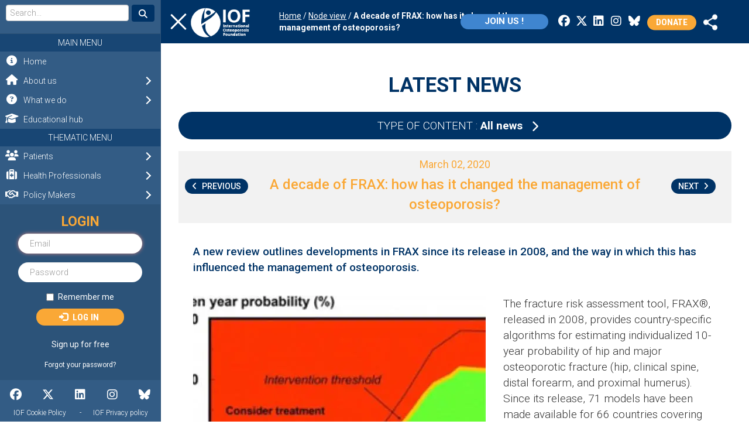

--- FILE ---
content_type: text/html; charset=UTF-8
request_url: https://www.osteoporosis.foundation/news/decade-frax-how-has-it-changed-management-osteoporosis-20200302-0800
body_size: 12055
content:
<!DOCTYPE html>
<html  lang="en" dir="ltr" prefix="og: https://ogp.me/ns#">
  <head>
    <meta charset="utf-8" />
<meta name="description" content="The fracture risk assessment tool, FRAX®, released in 2008, provides country-specific algorithms for estimating individualized 10-year probability of hip and major osteoporotic fracture (hip, clinical spine, distal forearm, and proximal humerus). Since its release, 71 models have been made available for 66 countries covering more than 80% of the world population and FRAX has been incorporated into more than 80 guidelines worldwide." />
<link rel="canonical" href="https://www.osteoporosis.foundation/news/decade-frax-how-has-it-changed-management-osteoporosis-20200302-0800" />
<meta property="og:image" content="https://www.osteoporosis.foundation/sites/iofbonehealth/files/styles/social_large/public/images/2020-03/frax-290px.jpg?h=4c44c697&amp;itok=pNZ4Lez8" />
<meta property="og:image:url" content="https://www.osteoporosis.foundation/sites/iofbonehealth/files/styles/social_large/public/images/2020-03/frax-290px.jpg?h=4c44c697&amp;itok=pNZ4Lez8" />
<meta name="Generator" content="Drupal 10 (https://www.drupal.org)" />
<meta name="MobileOptimized" content="width" />
<meta name="HandheldFriendly" content="true" />
<meta name="viewport" content="width=device-width, initial-scale=1.0" />
<script type="application/ld+json">{
    "@context": "https://schema.org",
    "@graph": [
        {
            "@type": "BlogPosting",
            "headline": "A decade of FRAX: how has it changed the management of osteoporosis?",
            "about": "Treatment",
            "description": "The fracture risk assessment tool, FRAX®, released in 2008, provides country-specific algorithms for estimating individualized 10-year probability of hip and major osteoporotic fracture (hip, clinical spine, distal forearm, and proximal humerus). Since its release, 71 models have been made available for 66 countries covering more than 80% of the world population and FRAX has been incorporated into more than 80 guidelines worldwide.  ",
            "image": {
                "@type": "ImageObject",
                "url": "https://www.osteoporosis.foundation/sites/iofbonehealth/files/styles/social_large/public/images/2020-03/frax-290px.jpg?h=4c44c697\u0026itok=pNZ4Lez8",
                "width": "1200",
                "height": "630"
            },
            "datePublished": "2020-03-03T08:52:47+0100",
            "dateModified": "2024-08-27T15:40:50+0200",
            "author": {
                "@type": "Person",
                "url": "https://www.osteoporosis.foundation/userlogin/65"
            },
            "publisher": {
                "@type": "Organization",
                "@id": "https://www.osteoporosis.foundation/",
                "name": "International Osteoporosis Foundation",
                "url": "https://www.osteoporosis.foundation/"
            },
            "mainEntityOfPage": "https://www.osteoporosis.foundation/news/decade-frax-how-has-it-changed-management-osteoporosis-20200302-0800"
        },
        {
            "publisher": {
                "@type": "Organization",
                "name": "International Osteoporosis Foundation",
                "url": "https://www.osteoporosis.foundation/",
                "logo": {
                    "@type": "ImageObject",
                    "url": "https://www.osteoporosis.foundation//logo.png"
                }
            }
        }
    ]
}</script>
<link rel="icon" href="/themes/custom/iof_varbase/favicon.ico" type="image/vnd.microsoft.icon" />
<link rel="alternate" hreflang="und" href="https://www.osteoporosis.foundation/news/decade-frax-how-has-it-changed-management-osteoporosis-20200302-0800" />
<script>window.a2a_config=window.a2a_config||{};a2a_config.callbacks=[];a2a_config.overlays=[];a2a_config.templates={};var a2a_config = a2a_config || {};
a2a_config.prioritize = ["facebook","email", "twitter", "print", "linkedin", "copy_link","pinterest","whatsapp"];
/*a2a_config.icon_color = "#faa836,transparent";*/
a2a_config.color_bg = "FFFFFF";
a2a_config.color_main = "D7E5ED";
a2a_config.color_border = "AECADB";
a2a_config.color_link_text = "333333";
a2a_config.color_link_text_hover = "333333";</script>

    <meta http-equiv="X-UA-Compatible" content="IE=edge,chrome=1">
    <!-- <meta name="format-detection" content="telephone=no"> -->
    <title>A decade of FRAX: how has it changed the management of osteoporosis? | International Osteoporosis Foundation</title>
    <link rel="stylesheet" media="all" href="/sites/iofbonehealth/files/css/css_KGHc8z8SntPglsYCt_OkXXXmcApECiJMSsdL6uLgZDg.css?delta=0&amp;language=en&amp;theme=iof_varbase&amp;include=[base64]" />
<link rel="stylesheet" media="all" href="/sites/iofbonehealth/files/css/css_90b0gADyABekxkLkHjhP2Lq3OJxAC89_KfVKoBIwSAw.css?delta=1&amp;language=en&amp;theme=iof_varbase&amp;include=[base64]" />
<link rel="stylesheet" media="all" href="//fonts.googleapis.com/css?family=Roboto:300,400,500,700" />
<link rel="stylesheet" media="all" href="//fonts.googleapis.com/css?family=Roboto+Condensed:300,400,500,700" />
<link rel="stylesheet" media="all" href="//fonts.googleapis.com/css2?family=Antonio:wght@100..700&amp;display=swap" />
<link rel="stylesheet" media="all" href="//cdnjs.cloudflare.com/ajax/libs/font-awesome/6.7.2/css/all.min.css" />
<link rel="stylesheet" media="all" href="/sites/iofbonehealth/files/css/css_cAQEMUiM66KRGOTJshTJ9HKOc__whYjyivQuNSs_SvY.css?delta=6&amp;language=en&amp;theme=iof_varbase&amp;include=[base64]" />

        <script type="application/json" data-drupal-selector="drupal-settings-json">{"path":{"baseUrl":"\/","pathPrefix":"","currentPath":"node\/1227","currentPathIsAdmin":false,"isFront":false,"currentLanguage":"en"},"pluralDelimiter":"\u0003","suppressDeprecationErrors":true,"gtag":{"tagId":"G-YZNFNNDMC4","consentMode":false,"otherIds":["UA-8091645-2"],"events":[],"additionalConfigInfo":[]},"ajaxPageState":{"libraries":"[base64]","theme":"iof_varbase","theme_token":null},"ajaxTrustedUrl":[],"gtm":{"tagId":null,"settings":{"data_layer":"dataLayer","include_classes":false,"allowlist_classes":"google\nnonGooglePixels\nnonGoogleScripts\nnonGoogleIframes","blocklist_classes":"customScripts\ncustomPixels","include_environment":false,"environment_id":"","environment_token":""},"tagIds":["GTM-T9VSH8Q"]},"data":{"extlink":{"extTarget":true,"extTargetAppendNewWindowDisplay":true,"extTargetAppendNewWindowLabel":"(opens in a new window)","extTargetNoOverride":false,"extNofollow":false,"extTitleNoOverride":false,"extNoreferrer":false,"extFollowNoOverride":false,"extClass":"0","extLabel":"(link is external)","extImgClass":false,"extSubdomains":true,"extExclude":"","extInclude":"","extCssExclude":"","extCssInclude":"","extCssExplicit":"","extAlert":false,"extAlertText":"This link will take you to an external web site. We are not responsible for their content.","extHideIcons":false,"mailtoClass":"0","telClass":"","mailtoLabel":"(link sends email)","telLabel":"(link is a phone number)","extUseFontAwesome":false,"extIconPlacement":"append","extPreventOrphan":false,"extFaLinkClasses":"fa fa-external-link","extFaMailtoClasses":"fa fa-envelope-o","extAdditionalLinkClasses":"","extAdditionalMailtoClasses":"","extAdditionalTelClasses":"","extFaTelClasses":"fa fa-phone","allowedDomains":null,"extExcludeNoreferrer":""}},"user_roles":["anonymous"],"supporter_block_mmenu_html":"\u003Cdiv class=\u0022mmenu-supporter-container\u0022\u003E\u003Ch2 class=\u0022mb-3\u0022\u003ELOGIN\u003C\/h2\u003E\u003Cform class=\u0022user-login-form from-service\u0022 data-drupal-selector=\u0022user-login-form\u0022 autocomplete=\u0022off\u0022 action=\u0022\/userlogin\/login\u0022 method=\u0022post\u0022 id=\u0022user-login-form\u0022 accept-charset=\u0022UTF-8\u0022\u003E\n  \u003Cdiv class=\u0022form-item js-form-item form-type-textfield js-form-type-textfield form-item-name js-form-item-name form-no-label form-group error has-error\u0022\u003E\n      \u003Clabel for=\u0022edit-name\u0022 class=\u0022control-label sr-only js-form-required form-required\u0022\u003EUsername\u003C\/label\u003E\n  \n  \n  \u003Cinput autocorrect=\u0022none\u0022 autocapitalize=\u0022none\u0022 spellcheck=\u0022false\u0022 autofocus=\u0022autofocus\u0022 autocomplete=\u0022username\u0022 data-drupal-selector=\u0022edit-name\u0022 class=\u0022form-text required form-control\u0022 type=\u0022text\u0022 id=\u0022edit-name\u0022 name=\u0022name\u0022 value=\u0022\u0022 size=\u002260\u0022 maxlength=\u002260\u0022 placeholder=\u0022Email\u0022 required=\u0022required\u0022 aria-required=\u0022true\u0022 \/\u003E\n\n  \n  \n  \u003C\/div\u003E\n\u003Cdiv class=\u0022form-item js-form-item form-type-password js-form-type-password form-item-pass js-form-item-pass form-no-label form-group error has-error\u0022\u003E\n      \u003Clabel for=\u0022edit-pass\u0022 class=\u0022control-label sr-only js-form-required form-required\u0022\u003EPassword\u003C\/label\u003E\n  \n  \n  \u003Cinput autocomplete=\u0022off\u0022 data-drupal-selector=\u0022edit-pass\u0022 class=\u0022form-text required form-control\u0022 type=\u0022password\u0022 id=\u0022edit-pass\u0022 name=\u0022pass\u0022 size=\u002260\u0022 maxlength=\u0022128\u0022 placeholder=\u0022Password\u0022 required=\u0022required\u0022 aria-required=\u0022true\u0022 \/\u003E\n\n  \n  \n  \u003C\/div\u003E\n\u003Cinput autocomplete=\u0022off\u0022 data-drupal-selector=\u0022form-aeo4fyrx4hkzu3u7qul-8i-npjice1usnkvl76rslbi\u0022 type=\u0022hidden\u0022 name=\u0022form_build_id\u0022 value=\u0022form-AeO4FYrx4HKzu3U7QUl_8I_nPjICE1UsnkvL76RsLBI\u0022 \/\u003E\u003Cinput data-drupal-selector=\u0022edit-user-login-form\u0022 type=\u0022hidden\u0022 name=\u0022form_id\u0022 value=\u0022user_login_form\u0022 \/\u003E\u003Cdiv class=\u0022form-item js-form-item form-type-checkbox js-form-type-checkbox form-item-persistent-login js-form-item-persistent-login checkbox\u0022\u003E\n  \n  \n  \n\n      \u003Clabel for=\u0022edit-persistent-login\u0022 class=\u0022control-label option\u0022\u003E\u003Cinput data-drupal-selector=\u0022edit-persistent-login\u0022 class=\u0022form-checkbox\u0022 type=\u0022checkbox\u0022 id=\u0022edit-persistent-login\u0022 name=\u0022persistent_login\u0022 value=\u00221\u0022 \/\u003ERemember me\u003C\/label\u003E\n  \n  \n  \u003C\/div\u003E\n\u003Cdiv data-drupal-selector=\u0022edit-actions\u0022 class=\u0022form-actions form-group js-form-wrapper form-wrapper\u0022 id=\u0022edit-actions\u0022\u003E\u003Cbutton class=\u0022iof-button btn-donate m-0 button js-form-submit form-submit btn-primary btn icon-before\u0022 data-drupal-selector=\u0022edit-submit\u0022 type=\u0022submit\u0022 id=\u0022edit-submit\u0022 name=\u0022op\u0022 value=\u0022Log in\u0022\u003E\u003Cspan class=\u0022icon glyphicon glyphicon-log-in\u0022 aria-hidden=\u0022true\u0022\u003E\u003C\/span\u003E\nLog in\u003C\/button\u003E\u003C\/div\u003E\n\u003Cdiv class=\u0022text-center\u0022\u003E\r\n        \u003Ca class=\u0022btn\u0022 href=\u0022\/supporter\/signup\u0022\u003ESign up for free\u003C\/a\u003E\r\n        \u003C\/div\u003E\r\n        \u003Cdiv class=\u0022text-center\u0022\u003E\r\n          \u003Ca class=\u0022btn\u0022 href=\u0022\/userlogin\/password\u0022\u003E\u003Csmall\u003EForgot your password?\u003C\/small\u003E\u003C\/a\u003E\r\n        \u003C\/div\u003E\r\n        \n\u003C\/form\u003E\n\u003C\/div\u003E","overlay_eh_resource_access_denied_html":"\u003Cdiv class=\u0022js-register-popup eh-access-denied-container\u0022\u003E\r\n      \u003Cdiv class=\u0022eh-access-denied-text\u0022\u003E\r\n          Sign up to access\u003Cbr\u003Eour resources \u003Cspan style=\u0022color: #faa836;\u0022\u003Efor free\u003C\/span\u003E !\r\n      \u003C\/div\u003E\r\n      \u003Ca href=\u0022\/supporter\/signup\u0022 class=\u0022iof-button btn-signup\u0022\u003ESign up\u003C\/a\u003E\r\n      \u003Cdiv class=\u0022eh-access-denied-text-bottom\u0022\u003E\r\n          Already have an account? \u003Ca style=\u0022color:white;\u0022 href=\u0022\/userlogin\/login\u0022\u003ELogin\u003C\/a\u003E\u003Cbr\u003E\r\n          \u003Ca class=\u0022js-close\u0022 style=\u0022color:white; cursor: pointer;\u0022\u003EClose and continue\u003C\/a\u003E\r\n      \u003C\/div\u003E\r\n    \u003C\/div\u003E","bootstrap":{"forms_has_error_value_toggle":1,"popover_enabled":1,"popover_animation":1,"popover_auto_close":1,"popover_container":"body","popover_content":"","popover_delay":"0","popover_html":0,"popover_placement":"right","popover_selector":"","popover_title":"","popover_trigger":"click","tooltip_enabled":1,"tooltip_animation":1,"tooltip_container":"body","tooltip_delay":"0","tooltip_html":0,"tooltip_placement":"auto left","tooltip_selector":"","tooltip_trigger":"hover"},"statistics":{"data":{"nid":"1227"},"url":"\/core\/modules\/statistics\/statistics.php"},"user":{"uid":0,"permissionsHash":"ea9a23ce8aca6622f66444573b8b06e01027cca99b2ae33c6146cd659e2dadb9"}}</script>
<script src="/sites/iofbonehealth/files/js/js_6V0HR0GnbxOOYVnCUn6P29_PFuAsyUbmrjHLeFbe04Q.js?scope=header&amp;delta=0&amp;language=en&amp;theme=iof_varbase&amp;include=[base64]"></script>
<script src="/modules/contrib/google_tag/js/gtag.js?t73lfr"></script>
<script src="/modules/contrib/google_tag/js/gtm.js?t73lfr"></script>

  </head>
  <body class="page-node-1227 path-node context-news-decade-frax-how-has-it-changed-management-osteoporosis-20200302-0800 page-node-type-varbase-blog has-glyphicons docready">
  <style>h1.page-header {height: 0;overflow: hidden;margin: 0;padding: 0;}
  </style>
  <a href="#main-content" class="visually-hidden focusable skip-link">Skip to main content</a>
    <noscript><iframe src="https://www.googletagmanager.com/ns.html?id=GTM-T9VSH8Q"
                  height="0" width="0" style="display:none;visibility:hidden"></iframe></noscript>

    
<style>
	/*body.path-frontpage #menu-scroll,
	html body #iof-page { transition: none !important;}*/
</style>


	
	
	<section id="block-mmenu" class="block block-block-content block-block-contentc43197ae-722c-4699-b728-891d833f482b clearfix">
  
    

      

    
    
    
    




            <div class="field field--name-body field--type-text-with-summary field--label-hidden field--item"><script>//alert(window.location.hash);</script>
<nav id="iof-menu" class="mm-menu mm-menu-invisible mm-menu-transition-none">
    <ul>
    <li class="Divider">Main menu</li><li class=""><a href="/"><span class="mm-icone-container"></span>Home</a></li><li class=""><span><span class="mm-icone-container"></span>About us</span><ul><li class=""><a href="/about-us#About-IOF"><span class="mm-icone-container"></span>About IOF</a></li><li class=""><a href="/about-us#the-board"><span class="mm-icone-container"></span>The Board</a></li><li class=""><a href="/about-us#executive-committee"><span class="mm-icone-container"></span>The Executive Committee</a></li><li class=""><a href="/about-us#the-regional-representation"><span class="mm-icone-container"></span>Regional Representation</a></li><li class=""><a href="/our-network/the-committees"><span class="mm-icone-container"></span>The Committees</a></li><li class=""><a href="/about-us#the-staff"><span class="mm-icone-container"></span>The Staff</a></li><li class=""><a href="/annual-report-2024"><span class="mm-icone-container"></span>Annual Report</a></li><li class=""><a href="/about-us#contact-us"><span class="mm-icone-container"></span>Contact us</a></li><li class=""><a href="https://www.osteoporosis.foundation/logo-and-brand-guidelines"><span class="mm-icone-container"></span>Logo & Brand Guidelines</a></li><li class=""><a href="https://www.osteoporosis.foundation/iof-position-scientists-and-societies-operating-conflict-zones"><span class="mm-icone-container"></span>IOF position on conflict zone-collaborations</a></li></ul></li><li class=""><span><span class="mm-icone-container"></span>What we do</span><ul><li class=""><span><span class="mm-icone-container"></span>Science & Research</span><ul><li class=""><a href="/what-we-do/science-and-research#latest-news"><span class="mm-icone-container"></span>Latest News</a></li><li class=""><a href="/what-we-do/science-and-research#capture-the-fracture"><span class="mm-icone-container"></span>Capture the Fracture®</a></li><li class=""><a href="https://www.iofacademy.org"><span class="mm-icone-container"></span>IOF Academy</a></li><li class=""><a href="/what-we-do/science-and-research#latest-projects"><span class="mm-icone-container"></span>Latest Projects</a></li><li class=""><a href="/what-we-do/science-and-research#working-groups"><span class="mm-icone-container"></span>Working Groups</a></li><li class=""><a href="/what-we-do/science-and-research#journals"><span class="mm-icone-container"></span>Journals</a></li><li class=""><a href="/what-we-do/science-and-research#awards"><span class="mm-icone-container"></span>Awards</a></li><li class=""><a href="https://www.osteoporosis.foundation/who-esceo-agreement"><span class="mm-icone-container"></span>WHO ESCEO Agreement</a></li></ul><li class=""><span><span class="mm-icone-container"></span>Policy & Advocacy</span><ul><li class=""><a href="/what-we-do/policy-and-advocacy#latest-news"><span class="mm-icone-container"></span>Latest News</a></li><li class=""><a href="/what-we-do/policy-and-advocacy#world-osteoporosis-day"><span class="mm-icone-container"></span>World Osteoporosis Day</a></li><li class=""><a href="/what-we-do/policy-and-advocacy#global-patient-charter"><span class="mm-icone-container"></span>IOF Global Patient Charter</a></li><li class=""><a href="/what-we-do/policy-and-advocacy#improve-your-knowledge"><span class="mm-icone-container"></span>Improve your knowledge</a></li><li class=""><a href="/what-we-do/policy-and-advocacy#iof-compendium"><span class="mm-icone-container"></span>IOF Compendium of Osteoporosis</a></li><li class=""><a href="/who-esceo-agreement"><span class="mm-icone-container"></span>WHO ESCEO Agreement</a></li></ul><li class=""><a href="/what-we-do/meetings-events"><span class="mm-icone-container"></span>Meetings & Events</a></li><li class=""><a href="/educational-hub#from--what-we-do"><span class="mm-icone-container"></span>Education</a></li></ul></li><li class=""><a href="/educational-hub#main"><span class="mm-icone-container"></span>Educational hub</a></li>    <li class="Divider">Thematic menu</li><li class=""><span><span class="mm-icone-container"></span>Patients</span><ul><li class=""><a href="/patients"><span class="mm-icone-container"></span>Patients Homepage</a></li><li class=""><a href="/patients#osteoporosis-riskcheck"><span class="mm-icone-container"></span>IOF Osteoporosis Risk Check</a></li><li class=""><a href="/patients/about-osteoporosis"><span class="mm-icone-container"></span>About Osteoporosis</a></li><li class=""><a href="/patients/prevention"><span class="mm-icone-container"></span>Prevention</a></li><li class=""><a href="/patients/diagnosis"><span class="mm-icone-container"></span>Diagnosis</a></li><li class=""><a href="/patients/treatment"><span class="mm-icone-container"></span>Treatment</a></li><li class=""><a href="https://www.osteoporosis.foundation/educational-hub/material/patient-resources"><span class="mm-icone-container"></span>Patient resources</a></li><li class=""><a href="https://www.osteoporosis.foundation/patients/recipes"><span class="mm-icone-container"></span>Bone Healthy Recipes</a></li><li class=""><a href="/patients#did-you-know"><span class="mm-icone-container"></span>Facts & Statistics</a></li><li class=""><a href="/patients#world-osteoporosis-day"><span class="mm-icone-container"></span>World Osteoporosis Day</a></li><li class=""><a href="/patients#they-live-with-osteoporosis"><span class="mm-icone-container"></span>Patient Stories</a></li><li class=""><a href="/patients#who-is-fighting-with-us"><span class="mm-icone-container"></span>Find your National Society</a></li><li class=""><a href="/patients#global-patient-charter"><span class="mm-icone-container"></span>IOF Global Patient Charter</a></li><li class=""><a href="/patients#newsletter-patient"><span class="mm-icone-container"></span>Subscribe to our Newsletter</a></li></ul></li><li class=""><span><span class="mm-icone-container"></span>Health Professionals</span><ul><li class=""><a href="/health-professionals"><span class="mm-icone-container"></span>Health Professionals Homepage</a></li><li class=""><a href="/health-professionals#make-sure-you-are-up-to-date"><span class="mm-icone-container"></span>Latest News</a></li><li class=""><span><span class="mm-icone-container"></span>Osteoporosis</span><ul><li class=""><a href="/health-professionals/about-osteoporosis"><span class="mm-icone-container"></span>About Osteoporosis</a></li><li class=""><a href="/health-professionals/prevention"><span class="mm-icone-container"></span>Prevention</a></li><li class=""><a href="/health-professionals/diagnosis"><span class="mm-icone-container"></span>Diagnosis</a></li><li class=""><a href="/health-professionals/treatment"><span class="mm-icone-container"></span>Treatment</a></li></ul><li class=""><span><span class="mm-icone-container"></span>Fragility Fractures</span><ul><li class=""><a href="/health-professionals/fragility-fractures"><span class="mm-icone-container"></span>About</a></li><li class=""><a href="/health-professionals/fragility-fractures/epidemiology"><span class="mm-icone-container"></span>Epidemiology</a></li><li class=""><a href="/health-professionals/fragility-fractures/assessing-vertebral-fractures"><span class="mm-icone-container"></span>Vertebral Fractures</a></li><li class=""><a href="/health-professionals/fragility-fractures/treatment"><span class="mm-icone-container"></span>Treatment & Surgery</a></li><li class=""><a href="/health-professionals/fragility-fractures/models-of-care"><span class="mm-icone-container"></span>Models of Care</a></li><li class=""><a href="/health-professionals/fragility-fractures/falls-prevention"><span class="mm-icone-container"></span>Falls Prevention</a></li></ul><li class=""><a href="/health-professionals#facts-statistics"><span class="mm-icone-container"></span>Facts & Statistics</a></li><li class=""><a href="https://www.osteoporosis.foundation/capture-the-fracture"><span class="mm-icone-container"></span>Capture the Fracture®</a></li><li class=""><a href="https://www.fundamentals-osteoporosis.org/"><span class="mm-icone-container"></span>Fundamentals of Osteoporosis Course</a></li><li class=""><a href="/what-we-do/meetings-events"><span class="mm-icone-container"></span>Meetings & Events</a></li><li class=""><a href="https://www.osteoporosis.foundation/what-we-do/science-and-research/working-groups"><span class="mm-icone-container"></span>CSA Working Groups</a></li><li class=""><a href="/health-professionals/articles-and-position-papers"><span class="mm-icone-container"></span>Articles & Position Papers</a></li><li class=""><a href="/educational-hub#from--health-professionals"><span class="mm-icone-container"></span>Educational Materials</a></li><li class=""><a href="/health-professionals/research-tools"><span class="mm-icone-container"></span>Research Tools</a></li><li class=""><a href="/educational-hub/material/patient-resources"><span class="mm-icone-container"></span>Patient Resources</a></li><li class=""><a href="/health-professionals#journals"><span class="mm-icone-container"></span>Journals</a></li><li class=""><a href="/health-professionals#skeletal-rare-disorders"><span class="mm-icone-container"></span>Skeletal Rare Disorders</a></li><li class=""><a href="https://www.osteoporosis.foundation/osteoporosis-and-covid19"><span class="mm-icone-container"></span>Osteoporosis and Covid-19</a></li></ul></li><li class=""><span><span class="mm-icone-container"></span>Policy Makers</span><ul><li class=""><a href="/policy-makers"><span class="mm-icone-container"></span>Policy Makers Homepage</a></li><li class=""><a href="/policy-makers#burden-of-osteoporosis"><span class="mm-icone-container"></span>Burden of Osteoporosis</a></li><li class=""><a href="/policy-makers#facts-statistics"><span class="mm-icone-container"></span>Facts & Statistics</a></li><li class=""><a href="/policy-makers#fracture-liaison-services"><span class="mm-icone-container"></span>Fracture Liaison Services (FLS)</a></li><li class=""><a href="/policy-makers#global-patient-charter"><span class="mm-icone-container"></span>IOF Global Patient Charter</a></li><li class=""><a href="/policy-makers#policy-reports-audits"><span class="mm-icone-container"></span>Policy Reports & Audits</a></li><li class=""><a href="/policy-makers#iof-alliances"><span class="mm-icone-container"></span>IOF Alliances</a></li><li class=""><a href="/policy-makers#world-osteoporosis-day"><span class="mm-icone-container"></span>World Osteoporosis Day</a></li><li class=""><a href="/policy-makers#they-live-with-osteoporosis"><span class="mm-icone-container"></span>Patient Stories</a></li></ul></li><li class=""><span><span class="mm-icone-container"></span>Our Network</span><ul><li class=""><a href="/our-network"><span class="mm-icone-container"></span>Our Network Homepage</a></li><li class=""><a href="/our-network/the-committees"><span class="mm-icone-container"></span>The Committees</a></li><li class=""><a href="/our-network#fracture-liaison-services"><span class="mm-icone-container"></span>Fracture Liaison Services (FLS)</a></li><li class=""><a href="/our-network#latest-news"><span class="mm-icone-container"></span>Latest News</a></li><li class=""><a href="/our-network#iof-alliances"><span class="mm-icone-container"></span>IOF Alliances</a></li><li class=""><a href="/our-network#corporate-partners"><span class="mm-icone-container"></span>Corporate Partners</a></li><li class=""><a href="/our-network#newsletter-our-network"><span class="mm-icone-container"></span>Subscribe to our Newsletter</a></li><li class=""><a href="https://www.osteoporosis.foundation/our-network/universities"><span class="mm-icone-container"></span>IOF Universities Network</a></li></ul></li>    <li class="Divider">IOF Platforms</li><li class=""><a href="https://capturethefracture.org/"><span class="mm-icone-container"></span>Capture the Fracture®</a></li><li class=""><a href="http://www.worldosteoporosisday.org/"><span class="mm-icone-container"></span>World Osteoporosis Day</a></li><li class=""><a href="https://www.fundamentals-osteoporosis.org/"><span class="mm-icone-container"></span>Fundamentals of Osteoporosis Course</a></li><li class=""><a href="/about-us/regional-representation--latin-america-region"><span class="mm-icone-container"></span>Latin America</a></li><li class=""><a href="https://www.iofacademy.org/"><span class="mm-icone-container"></span>IOF Academy</a></li><li class=""><a href="https://www.buildbetterbones.org"><span class="mm-icone-container"></span>Build Better Bones</a></li>    </ul>
</nav>
</div>
      


  </section>



	<div id="iof-page" class="wrapper_content dialog-off-canvas-main-canvas" data-off-canvas-main-canvas>
		

<nav id="menu-scroll">
    <a id="mmburger-btn" class="mburger mburger--spin" href="#iof-page">
        <b></b>
        <b></b>
        <b></b>
    </a>

    <div class="menu-scroll-containter">
        <div class="header-scroll-logo">
              <div class="h1_branding">
          <a class="logo navbar-btn pull-left" href="/" title="Go to the Homepage" rel="home">
        <img src="/themes/custom/iof_varbase/images/logo.png" alt="IOF International Osteoporosis Foundation" />
      </a>
          </div>
  
        </div>
        <div class="header-scroll-breadcrumbs">
              

  <ol class="breadcrumb bg-grey-light">
          <li >
                  <a href="/">Home</a>
              </li>
          <li >
                  <a href="/news">Node view</a>
              </li>
          <li  class="active">
                  Node view
                        </li>
      </ol>


        </div>
        <div class="header-scroll-right">
            <section id="block-iof-varbase-joinusbutton" class="block block-block-content block-block-content7b0803a9-ac36-42b0-98ea-951bf4d628e6 clearfix">
  
    

      

    
    
    
    




            <div class="field field--name-body field--type-text-with-summary field--label-hidden field--item"><style>
    .btn-join-us {
        position: absolute;
        top: 46%;
        transform: translateY(-50%);
        right: 100%;
        margin: 2px 13px 0 0;
        background: #3f85cf;
    }
    .btn-join-us:hover {
        color: black !important;
        background: white !important;
    }
    @media only screen and (max-width: 729px) {
        .btn-join-us {
            top: 62px;
            margin-right: 0;
            line-height: 1 !important;
        }
    }
    @media only screen and (max-width: 480px) {
        .btn-join-us {
            top: 14px;
            margin-right: 0;
            padding: 4px 17px !important;
            right: 120px;
            min-width: auto;
            font-size: 14px !important;
            line-height: 1 !important;
        }
    }
</style>
<a class="iof-button btn btn-small btn-join-us" href="/supporter" style>Join us !</a></div>
      


  </section>


            <nav role="navigation" aria-labelledby="block-socialmenu-menu" id="block-socialmenu">
            
  <h2 class="visually-hidden" id="block-socialmenu-menu">Social menu</h2>
  

        

      <ul class="menu menu--social-menu nav">
                      <li class="first">
                        
                <a href="https://www.facebook.com/iofbonehealth" target="_blank" class="fa fab fa-facebook"><span>Facebook</span></a>

              </li>
                      <li>
                        
                <a href="https://twitter.com/iofbonehealth" target="_blank" class="fa fab fa-x-twitter"><span>Twitter</span></a>

              </li>
                      <li>
                        
                <a href="https://www.linkedin.com/company/international-osteoporosis-foundation" target="_blank" class="fa fab fa-linkedin"><span>LinkedIn</span></a>

              </li>
                      <li>
                        
                <a href="https://www.instagram.com/international_osteoporosis/" target="_blank" class="fa fab fa-instagram"><span>Instagram</span></a>

              </li>
                      <li class="last">
                        
                <a href="https://bsky.app/profile/iofbonehealth.bsky.social" target="_blank" class="fa fab fa-bluesky"><span>BlueSky</span></a>

              </li>
        </ul>
  

  </nav>

            <section id="block-donate" class="block block-block-content block-block-contenta4844e31-22e5-4d37-a836-d09615d5abb5 clearfix">
  
    

      

    
    
    
    




            <div class="field field--name-body field--type-text-with-summary field--label-hidden field--item"><a class="btn-donate" target="_blank" href="https://www.giveforyourbones.org/">Donate</a></div>
      


  </section>


            <section id="block-addtoanybuttons" class="block block-addtoany block-addtoany-block clearfix">
  
    

      <span class="a2a_kit a2a_kit_size_32 addtoany_list" data-a2a-url="https://www.osteoporosis.foundation/news/decade-frax-how-has-it-changed-management-osteoporosis-20200302-0800" data-a2a-title="Node view"><a class="a2a_dd addtoany_share" href="https://www.addtoany.com/share#url=https%3A%2F%2Fwww.osteoporosis.foundation%2Fnews%2Fdecade-frax-how-has-it-changed-management-osteoporosis-20200302-0800&amp;title=Node%20view"><img src="/themes/custom/iof_varbase/images/icon-share.png" alt="Share"></a></span>

  </section>


        </div>

    </div>

    <div class="header-scroll-breadcrumbs--bottom">
        

  <ol class="breadcrumb bg-grey-light">
          <li >
                  <a href="/">Home</a>
              </li>
          <li >
                  <a href="/news">Node view</a>
              </li>
          <li  class="active">
                  Node view
                        </li>
      </ol>


    </div>


    
</nav>



<header id="header-home">
  <div class="header-containter">
    <div class="header-home-bottom">
             </div>
  </div>
</header>


    

    
              <div role="main" class="main-container container js-quickedit-main-content">
        <div class="row">

                                              <div class="col-sm-12" role="heading">
                  <div class="region region-header">
    <div data-drupal-messages-fallback class="hidden"></div>

  </div>

              </div>
                      
                    
                              <section class="col-sm-12">

                        
                        
                        
                                                      
                          
                                      <a id="main-content"></a>
                <div class="region region-content">
      <div class="row bs-1col">
  
  <div class="col-sm-12 bs-region bs-region--main">
    <div class="block-region-main"><section class="block block-ctools block-entity-viewnode clearfix">
  
    

      


      


<article class="varbase-blog news--page full clearfix">
  <div class="slide-page-style news-page">
    

    <div class="title-with-line container-title-size">
      <h2 id="" class="title_style h1 title-with-line title_color_color--dark-blue title_weight_400">
          <div class="field field--name-bp-title field--type-string field--label-hidden field--item">
            <span class="inner-title">LATEST NEWS</span>
          </div>
      </h2>
    </div>

          

    
    
    
    




            <div class="field field--name-body field--type-text-with-summary field--label-hidden field--item"><!--
<div>
    Type of content: <a href="/news-room">All news</a>, <a href="/news-room?tags=91">Awards</a>, <a href="/news-room?tags=96">IOF</a>
</div>
-->


<style>
  .count_news_per_tag {
    color:#fff;
    display:none;
  }
</style>

<div id="iof-select" class="iof-select">
	<div class="iof-select--title">Type of content :
		<span>All news</span>
	</div>

	<ul class="iof-select--options">
		
		<li class="select_option">
			<a href="/news?tags-show=all" class="selected">All news</a>
		</li>

		
			
        <li class="select_option">
          <div class="count_news_per_tag">52</div>
          <a href="/news?tags=91" class="">Awards</a>
        </li>

      
		
			
        <li class="select_option">
          <div class="count_news_per_tag">9</div>
          <a href="/news?tags=92" class="">Burden of Osteoporosis</a>
        </li>

      
		
			
        <li class="select_option">
          <div class="count_news_per_tag">86</div>
          <a href="/news?tags=93" class="">Capture the Fracture</a>
        </li>

      
		
			
		
			
        <li class="select_option">
          <div class="count_news_per_tag">2</div>
          <a href="/news?tags=94" class="">Exercise</a>
        </li>

      
		
			
        <li class="select_option">
          <div class="count_news_per_tag">1</div>
          <a href="/news?tags=95" class="">FRAX</a>
        </li>

      
		
			
        <li class="select_option">
          <div class="count_news_per_tag">105</div>
          <a href="/news?tags=96" class="">IOF</a>
        </li>

      
		
			
        <li class="select_option">
          <div class="count_news_per_tag">41</div>
          <a href="/news?tags=97" class="">IOF Positions and Statements</a>
        </li>

      
		
			
        <li class="select_option">
          <div class="count_news_per_tag">1</div>
          <a href="/news?tags=152" class="">IOF Tour Latin America</a>
        </li>

      
		
			
		
			
		
			
        <li class="select_option">
          <div class="count_news_per_tag">28</div>
          <a href="/news?tags=98" class="">Meetings</a>
        </li>

      
		
			
        <li class="select_option">
          <div class="count_news_per_tag">91</div>
          <a href="/news?tags=99" class="">Member News</a>
        </li>

      
		
			
        <li class="select_option">
          <div class="count_news_per_tag">9</div>
          <a href="/news?tags=100" class="">Nutrition</a>
        </li>

      
		
			
        <li class="select_option">
          <div class="count_news_per_tag">41</div>
          <a href="/news?tags=101" class="">Policy</a>
        </li>

      
		
			
        <li class="select_option">
          <div class="count_news_per_tag">9</div>
          <a href="/news?tags=102" class="">Prevention</a>
        </li>

      
		
			
        <li class="select_option">
          <div class="count_news_per_tag">61</div>
          <a href="/news?tags=103" class="">Research</a>
        </li>

      
		
			
        <li class="select_option">
          <div class="count_news_per_tag">32</div>
          <a href="/news?tags=104" class="">Scientific Journals</a>
        </li>

      
		
			
        <li class="select_option">
          <div class="count_news_per_tag">15</div>
          <a href="/news?tags=105" class="">Skeletal Rare Diseases</a>
        </li>

      
		
			
        <li class="select_option">
          <div class="count_news_per_tag">13</div>
          <a href="/news?tags=106" class="">Training Courses</a>
        </li>

      
		
			
        <li class="select_option">
          <div class="count_news_per_tag">19</div>
          <a href="/news?tags=107" class="">Treatment</a>
        </li>

      
		
			
        <li class="select_option">
          <div class="count_news_per_tag">38</div>
          <a href="/news?tags=108" class="">World Osteoporosis Day</a>
        </li>

      
		
    <li class="select_option">
      <a href="/news-latam" class="">News room - Latin America Region</a>
    </li>

	</ul>
</div>
</div>
      


    
    

    <div class="navigation-header">
      <div class="iof-btn-prev">

    
    
    
    




            <div class="field field--name-body field--type-text-with-summary field--label-hidden field--item">
    <a href="/news/rare-skeletal-disorders-may-be-rare-they-affect-millions-worldwide-20200228-0800">
    	<i class="fa fa-angle-left"></i>    	<span>Previous</span>
    	    </a>
</div>
      

</div>

      <div>
        <div class="news--date">

    
    
    
    




            <div class="field field--name-field-blog-date field--type-datetime field--label-hidden field--item">March 02, 2020</div>
      

</div>
        <h3 class="news--title"><span><span class="inner-title">A decade of FRAX: how has it changed the management of osteoporosis?</span></span>
</h3>
      </div>

      <div class="iof-btn-next">

    
    
    
    




            <div class="field field--name-body field--type-text-with-summary field--label-hidden field--item">
    <a href="/news/important-step-forward-osteoporosis-and-fracture-prevention-policy-russia-20200325-0800">
    	    	<span>Next</span>
    	<i class="fa fa-angle-right"></i>    </a>
</div>
      

</div>

    </div>



    
    <div class="content">
      

    
    
    
    




            <div class="field field--name-field-subtitle field--type-string field--label-hidden field--item">A new review outlines developments in FRAX since its release in 2008, and the way in which this has influenced the management of osteoporosis.</div>
      



    
    
    
    




            <div class="field field--name-field-media field--type-entity-reference field--label-hidden field--item"><div>
      

    
    
    
    




            <div class="blazy blazy--nojs blazy--field blazy--field-media-image blazy--field-media-image--s05-standard field field--name-field-media-image field--type-image field--label-hidden field--item" data-blazy="">    <div data-b-token="b-ca8b010f7d4" class="media media--blazy media--image media--responsive">  <picture>
                  <source srcset="/sites/iofbonehealth/files/styles/d05_standard/public/images/2020-03/frax-290px.webp?h=4c44c697&amp;itok=AxWtdzWx 1x" media="all and (min-width: 768px)" type="image/webp" width="500" height="282"/>
              <source srcset="/sites/iofbonehealth/files/styles/d08_standard/public/images/2020-03/frax-290px.webp?h=4c44c697&amp;itok=sWhy7AuZ 1x" media="all and (max-width: 767.98px)" type="image/webp" width="800" height="450"/>
              <source srcset="/sites/iofbonehealth/files/styles/d05_standard/public/images/2020-03/frax-290px.jpg?h=4c44c697&amp;itok=AxWtdzWx 1x" media="all and (min-width: 768px)" type="image/jpeg" width="500" height="282"/>
              <source srcset="/sites/iofbonehealth/files/styles/d08_standard/public/images/2020-03/frax-290px.jpg?h=4c44c697&amp;itok=sWhy7AuZ 1x" media="all and (max-width: 767.98px)" type="image/jpeg" width="800" height="450"/>
                  <img decoding="async" class="media__element img-responsive" width="500" height="282" src="/sites/iofbonehealth/files/styles/d05_standard/public/images/2020-03/frax-290px.jpg?h=4c44c697&amp;itok=AxWtdzWx" alt="frax" />

  </picture>
        </div>
  </div>
      


  </div>
</div>
      



    
    
    
    




            <div class="field field--name-body field--type-text-with-summary field--label-hidden field--item"><p>The fracture risk assessment tool, FRAX®, released in 2008, provides country-specific algorithms for estimating individualized 10-year probability of hip and major osteoporotic fracture (hip, clinical spine, distal forearm, and proximal humerus). Since its release, 71 models have been made available for 66 countries covering more than 80% of the world population and FRAX has been incorporated into more than 80 guidelines worldwide. &nbsp;</p>

<p>An excellent summary of FRAX, and future directions in its use, is provided in this new freely accessible review published in Aging Clinical and Experimental Research:</p>

<p>&gt; Download: <a href="https://link.springer.com/article/10.1007/s40520-019-01432-y" target="_blank">A decade of FRAX: how has it changed the management of osteoporosis?</a></p>
</div>
      



    
    
    
    




      <div class="field field--name-field-tags field--type-entity-reference field--label-hidden field--items">
              <div class="field--item"><a href="/news-room/tags/treatment" hreflang="en">Treatment</a></div>
          </div>
  


    </div>
  </div>
</article>

  </section>

</div>
  </div>
</div>


  </div>

                      </section>

                            </div>
      </div>
    
                  <div class="footer-wrapper">
          <footer class="footer container-fluid" role="contentinfo">
              <div class="region region-footer">
    <section id="block-footeriof" class="block block-block-content block-block-content0f2382e9-6c57-4483-ae9e-46e6786a48c3 clearfix">
  
    

      

    
    
    
    




            <div class="field field--name-body field--type-text-with-summary field--label-hidden field--item"><div class="main-block bg-white">

	<div class="container">
		<div class="block-arrow-top-of-page">

			<a href="" class="btn-arrow-up"><i class="fa fa-arrow-up"></i></a>

		</div>
	</div>

</div>


<div class="footer bg-white">

	<div class="footer-top bg-grey-light">

		<div class="container">

			<div class="footer-top-address">
				<!--<i class="fa fa-map-marker"></i>-->9, rue Juste-Olivier <br />CH-1260 Nyon - Switzerland
			</div>

			<div class="footer-top-infos">
				<!--<i class="fa fa-phone"></i>&nbsp;--><a href="tel:+41229940100">+41 22 994 0100</a><br /><!--<i class="fa fa-envelope"></i>&nbsp;--><a href="mailto:info@osteoporosis.foundation">info@osteoporosis.foundation</a>
			</div>

		</div>
	</div>

	<div class="footer-main bg-blue">

		<div class="container">

			<div class="footer-main-follow-us">

				<div class="footer-row-items-left">

					<div class="">Follow us</div>

					<div class="block-social-footer">
                        
                        

      <ul class="menu menu--social-menu nav">
                      <li class="first">
                        
                <a href="https://www.facebook.com/iofbonehealth" target="_blank" class="fa fab fa-facebook"><span>Facebook</span></a>

              </li>
                      <li>
                        
                <a href="https://twitter.com/iofbonehealth" target="_blank" class="fa fab fa-x-twitter"><span>Twitter</span></a>

              </li>
                      <li>
                        
                <a href="https://www.linkedin.com/company/international-osteoporosis-foundation" target="_blank" class="fa fab fa-linkedin"><span>LinkedIn</span></a>

              </li>
                      <li>
                        
                <a href="https://www.instagram.com/international_osteoporosis/" target="_blank" class="fa fab fa-instagram"><span>Instagram</span></a>

              </li>
                      <li class="last">
                        
                <a href="https://bsky.app/profile/iofbonehealth.bsky.social" target="_blank" class="fa fab fa-bluesky"><span>BlueSky</span></a>

              </li>
        </ul>
  

					</div>

				</div>
			</div>

			<div class="footer-main-copyright">
				<div>&copy; 2026 International Osteoporosis Foundation</div>
				<div class="footer-main-privacy"><a href="/cookie-policy" target="_blank">Cookie Policy</a> - <a href="/privacy-policy" target="_blank">Privacy policy</a></div>
			</div>

		</div>
	</div>

	<div class="footer-bottom bg-grey-dark">&nbsp;</div>

</div></div>
      


  </section>

<section id="block-betastyle" class="block block-block-content block-block-content78aabd49-a56b-45f2-8321-ec147a9ef439 clearfix">
  
    

      

    
    
    
    




            <div class="field field--name-body field--type-text-with-summary field--label-hidden field--item"><style>
    /*body.adminimal,
    body nav#iof-menu{border-left: 3px solid #faa836;}*/
</style></div>
      


  </section>

<section id="block-jsscripts" class="block block-block-content block-block-content2ef2563d-7d77-4d8a-a0a1-87c44bdffd61 clearfix">
  
    

      

    
    
    
    




            <div class="field field--name-body field--type-text-with-summary field--label-hidden field--item"><!-- Scripts to add in theme -->
<!-- Detect anchor and open accordion if exist -->
<script>
    console.log('detect anchor');
    if(typeof jQuery !== "undefined") {
        openAccordionBasedOnHash();
    } else {
        setTimeout(
            openAccordionBasedOnHash
            ,1000);
    }
    
    function openAccordionBasedOnHash(){
        var hash = jQuery(location).attr('hash');
        if(hash.indexOf('accordion')>=0) {
            console.log('detect anchor accordion', hash);
            var a_simulate_click_selector = hash+" a";
            if(jQuery(a_simulate_click_selector).length > 0) {
                var $a_accordion_target = jQuery(a_simulate_click_selector);
                console.log('element accordion', $a_accordion_target);
                
                setTimeout(
                    ()=>{
                        $a_accordion_target.click();
                    }
                    ,1000);
                
                
                
                // console.log('top', $a_accordion_target.offset().top);
                // var gototop = $a_accordion_target.offset().top - 260;
                // setTimeout(
                //     ()=>{
                //         console.log('gototop', gototop);
                //         jQuery([document, document.body]).animate({
                //             scrollTop: gototop
                //         }, 200);
                //     }
                //     ,2000);
                
            }
        }
    }
</script></div>
      


  </section>


  </div>

          </footer>
        </div>
          

	</div>




    
    <script src="/sites/iofbonehealth/files/js/js_LwXJD60dMwTi7wPCMfdA2Bp1a0JLxufAwICPh1DWtrk.js?scope=footer&amp;delta=0&amp;language=en&amp;theme=iof_varbase&amp;include=[base64]"></script>
<script src="https://static.addtoany.com/menu/page.js" defer></script>
<script src="/sites/iofbonehealth/files/js/js_Wd1-w0f7vxz8U5wamSjuyMPpIfk7QmlkDNVPnwLcMKM.js?scope=footer&amp;delta=2&amp;language=en&amp;theme=iof_varbase&amp;include=[base64]"></script>
<script src="/themes/custom/iof_varbase/js/script.js?t73lfr" async></script>
<script src="/sites/iofbonehealth/files/js/js_IhGc6fRyjasYYNKE4es5mIMKnH2YYOBMBqh57CIQoOs.js?scope=footer&amp;delta=4&amp;language=en&amp;theme=iof_varbase&amp;include=[base64]"></script>

  </body>
</html>


--- FILE ---
content_type: text/css
request_url: https://www.osteoporosis.foundation/sites/iofbonehealth/files/css/css_90b0gADyABekxkLkHjhP2Lq3OJxAC89_KfVKoBIwSAw.css?delta=1&language=en&theme=iof_varbase&include=eJxtkGFuwyAMhS8UirQLRSa4hM1gZpyo2embTq2ArX8Sf8_Oi_3Ae2XIh4VncbkKZ50cwc9hicHHHKaFBa2XrQBd4BNuE96UYv56aU-c1i3BwmlOmBxKXWOxrZwpOgE5psjXGde5SNxB0bZymNhBHFS0jlmrChRT9SCsQzMQO6B3nZQwb4NyvnXFhK_pp34u6yPYc-3EeXoN2d8zGxGKdrgpnx8UQsWmOlRFIQ6x82nrZza1wPLI8033jCB3f3DVLEDEm9YmLiC-EfqAH49HJ31vZxorxrB2XteI5HskHOhcumOW1CgufSYZdgfylw341F-c2Xf-jwuiR9NPFMhIHQoHwVrNYP4vKwVHaLzAqHX5KDMNHrszCqH2QjELE0u9AwegKB8
body_size: 39423
content:
/* @license GPL-2.0-or-later https://www.drupal.org/licensing/faq */
html{font-family:sans-serif;-ms-text-size-adjust:100%;-webkit-text-size-adjust:100%;}body{margin:0;padding-top:50px;}article,aside,details,figcaption,figure,footer,header,hgroup,main,menu,nav,section,summary{display:block;}audio,canvas,progress,video{display:inline-block;vertical-align:baseline;}audio:not([controls]){display:none;height:0;}[hidden],template{display:none;}a{background-color:transparent;}a:active,a:hover{outline:0;}abbr[title]{border-bottom:1px dotted;}b,strong{font-weight:bold;}dfn{font-style:italic;}mark{background:#ff0;color:#000;}small{font-size:80%;}sub,sup{font-size:75%;line-height:0;position:relative;vertical-align:baseline;}sup{top:-0.5em;}sub{bottom:-0.25em;}img{border:0;}svg:not(:root){overflow:hidden;}figure{margin:1em 40px;}hr{box-sizing:content-box;height:0;}pre{overflow:auto;}code,kbd,pre,samp{font-family:monospace,monospace;font-size:1em;}button,input,optgroup,select,textarea{color:inherit;font:inherit;margin:0;}button{overflow:visible;}button,select{text-transform:none;}button,html input[type="button"],input[type="reset"],input[type="submit"]{-webkit-appearance:button;cursor:pointer;}button[disabled],html input[disabled]{cursor:default;}button::-moz-focus-inner,input::-moz-focus-inner{border:0;padding:0;}input{line-height:normal;}input[type="checkbox"],input[type="radio"]{box-sizing:border-box;padding:0;}input[type="number"]::-webkit-inner-spin-button,input[type="number"]::-webkit-outer-spin-button{height:auto;}input[type="search"]{-webkit-appearance:textfield;box-sizing:content-box;}input[type="search"]::-webkit-search-cancel-button,input[type="search"]::-webkit-search-decoration{-webkit-appearance:none;}fieldset{border:1px solid #c0c0c0;margin:0 2px;padding:0.35em 0.625em 0.75em;}legend{border:0;padding:0;}textarea{overflow:auto;}optgroup{font-weight:bold;}table{border-collapse:collapse;border-spacing:0;}td,th{padding:0;}@media print{*,*:before,*:after{background:transparent !important;color:#000 !important;box-shadow:none !important;text-shadow:none !important;}a,a:visited{text-decoration:underline;}a[href]:after{content:" (" attr(href) ")";}abbr[title]:after{content:" (" attr(title) ")";}a[href^="#"]:after,a[href^="javascript:"]:after{content:"";}pre,blockquote{border:1px solid #999;page-break-inside:avoid;}thead{display:table-header-group;}tr,img{page-break-inside:avoid;}img{max-width:100% !important;}p,h2,h3{orphans:3;widows:3;}h2,h3{page-break-after:avoid;}.navbar{display:none;}.btn > .caret,.dropup > .btn > .caret{border-top-color:#000 !important;}.label{border:1px solid #000;}.table{border-collapse:collapse !important;}.table td,.table th{background-color:#fff !important;}.table-bordered th,.table-bordered td{border:1px solid #ddd !important;}}@font-face{font-family:'Glyphicons Halflings';src:url(/themes/custom/iof_varbase/bootstrap/fonts/glyphicons-halflings-regular.eot);src:url(/themes/custom/iof_varbase/bootstrap/fonts/glyphicons-halflings-regular.eot#iefix) format('embedded-opentype'),url(/themes/custom/iof_varbase/bootstrap/fonts/glyphicons-halflings-regular.woff2) format('woff2'),url(/themes/custom/iof_varbase/bootstrap/fonts/glyphicons-halflings-regular.woff) format('woff'),url(/themes/custom/iof_varbase/bootstrap/fonts/glyphicons-halflings-regular.ttf) format('truetype'),url(/themes/custom/iof_varbase/bootstrap/fonts/glyphicons-halflings-regular.svg#glyphicons_halflingsregular) format('svg');}.glyphicon{position:relative;top:1px;display:inline-block;font-family:'Glyphicons Halflings' !important;font-style:normal;font-weight:normal;line-height:1;-webkit-font-smoothing:antialiased;-moz-osx-font-smoothing:grayscale;}.glyphicon-asterisk:before{content:"\002a";}.glyphicon-plus:before{content:"\002b";}.glyphicon-euro:before,.glyphicon-eur:before{content:"\20ac";}.glyphicon-minus:before{content:"\2212";}.glyphicon-cloud:before{content:"\2601";}.glyphicon-envelope:before{content:"\2709";}.glyphicon-pencil:before{content:"\270f";}.glyphicon-glass:before{content:"\e001";}.glyphicon-music:before{content:"\e002";}.glyphicon-search:before{content:"\e003";}.glyphicon-heart:before{content:"\e005";}.glyphicon-star:before{content:"\e006";}.glyphicon-star-empty:before{content:"\e007";}.glyphicon-user:before{content:"\e008";}.glyphicon-film:before{content:"\e009";}.glyphicon-th-large:before{content:"\e010";}.glyphicon-th:before{content:"\e011";}.glyphicon-th-list:before{content:"\e012";}.glyphicon-ok:before{content:"\e013";}.glyphicon-remove:before{content:"\e014";}.glyphicon-zoom-in:before{content:"\e015";}.glyphicon-zoom-out:before{content:"\e016";}.glyphicon-off:before{content:"\e017";}.glyphicon-signal:before{content:"\e018";}.glyphicon-cog:before{content:"\e019";}.glyphicon-trash:before{content:"\e020";}.glyphicon-home:before{content:"\e021";}.glyphicon-file:before{content:"\e022";}.glyphicon-time:before{content:"\e023";}.glyphicon-road:before{content:"\e024";}.glyphicon-download-alt:before{content:"\e025";}.glyphicon-download:before{content:"\e026";}.glyphicon-upload:before{content:"\e027";}.glyphicon-inbox:before{content:"\e028";}.glyphicon-play-circle:before{content:"\e029";}.glyphicon-repeat:before{content:"\e030";}.glyphicon-refresh:before{content:"\e031";}.glyphicon-list-alt:before{content:"\e032";}.glyphicon-lock:before{content:"\e033";}.glyphicon-flag:before{content:"\e034";}.glyphicon-headphones:before{content:"\e035";}.glyphicon-volume-off:before{content:"\e036";}.glyphicon-volume-down:before{content:"\e037";}.glyphicon-volume-up:before{content:"\e038";}.glyphicon-qrcode:before{content:"\e039";}.glyphicon-barcode:before{content:"\e040";}.glyphicon-tag:before{content:"\e041";}.glyphicon-tags:before{content:"\e042";}.glyphicon-book:before{content:"\e043";}.glyphicon-bookmark:before{content:"\e044";}.glyphicon-print:before{content:"\e045";}.glyphicon-camera:before{content:"\e046";}.glyphicon-font:before{content:"\e047";}.glyphicon-bold:before{content:"\e048";}.glyphicon-italic:before{content:"\e049";}.glyphicon-text-height:before{content:"\e050";}.glyphicon-text-width:before{content:"\e051";}.glyphicon-align-left:before{content:"\e052";}.glyphicon-align-center:before{content:"\e053";}.glyphicon-align-right:before{content:"\e054";}.glyphicon-align-justify:before{content:"\e055";}.glyphicon-list:before{content:"\e056";}.glyphicon-indent-left:before{content:"\e057";}.glyphicon-indent-right:before{content:"\e058";}.glyphicon-facetime-video:before{content:"\e059";}.glyphicon-picture:before{content:"\e060";}.glyphicon-map-marker:before{content:"\e062";}.glyphicon-adjust:before{content:"\e063";}.glyphicon-tint:before{content:"\e064";}.glyphicon-edit:before{content:"\e065";}.glyphicon-share:before{content:"\e066";}.glyphicon-check:before{content:"\e067";}.glyphicon-move:before{content:"\e068";}.glyphicon-step-backward:before{content:"\e069";}.glyphicon-fast-backward:before{content:"\e070";}.glyphicon-backward:before{content:"\e071";}.glyphicon-play:before{content:"\e072";}.glyphicon-pause:before{content:"\e073";}.glyphicon-stop:before{content:"\e074";}.glyphicon-forward:before{content:"\e075";}.glyphicon-fast-forward:before{content:"\e076";}.glyphicon-step-forward:before{content:"\e077";}.glyphicon-eject:before{content:"\e078";}.glyphicon-chevron-left:before{content:"\e079";}.glyphicon-chevron-right:before{content:"\e080";}.glyphicon-plus-sign:before{content:"\e081";}.glyphicon-minus-sign:before{content:"\e082";}.glyphicon-remove-sign:before{content:"\e083";}.glyphicon-ok-sign:before{content:"\e084";}.glyphicon-question-sign:before{content:"\e085";}.glyphicon-info-sign:before{content:"\e086";}.glyphicon-screenshot:before{content:"\e087";}.glyphicon-remove-circle:before{content:"\e088";}.glyphicon-ok-circle:before{content:"\e089";}.glyphicon-ban-circle:before{content:"\e090";}.glyphicon-arrow-left:before{content:"\e091";}.glyphicon-arrow-right:before{content:"\e092";}.glyphicon-arrow-up:before{content:"\e093";}.glyphicon-arrow-down:before{content:"\e094";}.glyphicon-share-alt:before{content:"\e095";}.glyphicon-resize-full:before{content:"\e096";}.glyphicon-resize-small:before{content:"\e097";}.glyphicon-exclamation-sign:before{content:"\e101";}.glyphicon-gift:before{content:"\e102";}.glyphicon-leaf:before{content:"\e103";}.glyphicon-fire:before{content:"\e104";}.glyphicon-eye-open:before{content:"\e105";}.glyphicon-eye-close:before{content:"\e106";}.glyphicon-warning-sign:before{content:"\e107";}.glyphicon-plane:before{content:"\e108";}.glyphicon-calendar:before{content:"\e109";}.glyphicon-random:before{content:"\e110";}.glyphicon-comment:before{content:"\e111";}.glyphicon-magnet:before{content:"\e112";}.glyphicon-chevron-up:before{content:"\e113";}.glyphicon-chevron-down:before{content:"\e114";}.glyphicon-retweet:before{content:"\e115";}.glyphicon-shopping-cart:before{content:"\e116";}.glyphicon-folder-close:before{content:"\e117";}.glyphicon-folder-open:before{content:"\e118";}.glyphicon-resize-vertical:before{content:"\e119";}.glyphicon-resize-horizontal:before{content:"\e120";}.glyphicon-hdd:before{content:"\e121";}.glyphicon-bullhorn:before{content:"\e122";}.glyphicon-bell:before{content:"\e123";}.glyphicon-certificate:before{content:"\e124";}.glyphicon-thumbs-up:before{content:"\e125";}.glyphicon-thumbs-down:before{content:"\e126";}.glyphicon-hand-right:before{content:"\e127";}.glyphicon-hand-left:before{content:"\e128";}.glyphicon-hand-up:before{content:"\e129";}.glyphicon-hand-down:before{content:"\e130";}.glyphicon-circle-arrow-right:before{content:"\e131";}.glyphicon-circle-arrow-left:before{content:"\e132";}.glyphicon-circle-arrow-up:before{content:"\e133";}.glyphicon-circle-arrow-down:before{content:"\e134";}.glyphicon-globe:before{content:"\e135";}.glyphicon-wrench:before{content:"\e136";}.glyphicon-tasks:before{content:"\e137";}.glyphicon-filter:before{content:"\e138";}.glyphicon-briefcase:before{content:"\e139";}.glyphicon-fullscreen:before{content:"\e140";}.glyphicon-dashboard:before{content:"\e141";}.glyphicon-paperclip:before{content:"\e142";}.glyphicon-heart-empty:before{content:"\e143";}.glyphicon-link:before{content:"\e144";}.glyphicon-phone:before{content:"\e145";}.glyphicon-pushpin:before{content:"\e146";}.glyphicon-usd:before{content:"\e148";}.glyphicon-gbp:before{content:"\e149";}.glyphicon-sort:before{content:"\e150";}.glyphicon-sort-by-alphabet:before{content:"\e151";}.glyphicon-sort-by-alphabet-alt:before{content:"\e152";}.glyphicon-sort-by-order:before{content:"\e153";}.glyphicon-sort-by-order-alt:before{content:"\e154";}.glyphicon-sort-by-attributes:before{content:"\e155";}.glyphicon-sort-by-attributes-alt:before{content:"\e156";}.glyphicon-unchecked:before{content:"\e157";}.glyphicon-expand:before{content:"\e158";}.glyphicon-collapse-down:before{content:"\e159";}.glyphicon-collapse-up:before{content:"\e160";}.glyphicon-log-in:before{content:"\e161";}.glyphicon-flash:before{content:"\e162";}.glyphicon-log-out:before{content:"\e163";}.glyphicon-new-window:before{content:"\e164";}.glyphicon-record:before{content:"\e165";}.glyphicon-save:before{content:"\e166";}.glyphicon-open:before{content:"\e167";}.glyphicon-saved:before{content:"\e168";}.glyphicon-import:before{content:"\e169";}.glyphicon-export:before{content:"\e170";}.glyphicon-send:before{content:"\e171";}.glyphicon-floppy-disk:before{content:"\e172";}.glyphicon-floppy-saved:before{content:"\e173";}.glyphicon-floppy-remove:before{content:"\e174";}.glyphicon-floppy-save:before{content:"\e175";}.glyphicon-floppy-open:before{content:"\e176";}.glyphicon-credit-card:before{content:"\e177";}.glyphicon-transfer:before{content:"\e178";}.glyphicon-cutlery:before{content:"\e179";}.glyphicon-header:before{content:"\e180";}.glyphicon-compressed:before{content:"\e181";}.glyphicon-earphone:before{content:"\e182";}.glyphicon-phone-alt:before{content:"\e183";}.glyphicon-tower:before{content:"\e184";}.glyphicon-stats:before{content:"\e185";}.glyphicon-sd-video:before{content:"\e186";}.glyphicon-hd-video:before{content:"\e187";}.glyphicon-subtitles:before{content:"\e188";}.glyphicon-sound-stereo:before{content:"\e189";}.glyphicon-sound-dolby:before{content:"\e190";}.glyphicon-sound-5-1:before{content:"\e191";}.glyphicon-sound-6-1:before{content:"\e192";}.glyphicon-sound-7-1:before{content:"\e193";}.glyphicon-copyright-mark:before{content:"\e194";}.glyphicon-registration-mark:before{content:"\e195";}.glyphicon-cloud-download:before{content:"\e197";}.glyphicon-cloud-upload:before{content:"\e198";}.glyphicon-tree-conifer:before{content:"\e199";}.glyphicon-tree-deciduous:before{content:"\e200";}.glyphicon-cd:before{content:"\e201";}.glyphicon-save-file:before{content:"\e202";}.glyphicon-open-file:before{content:"\e203";}.glyphicon-level-up:before{content:"\e204";}.glyphicon-copy:before{content:"\e205";}.glyphicon-paste:before{content:"\e206";}.glyphicon-alert:before{content:"\e209";}.glyphicon-equalizer:before{content:"\e210";}.glyphicon-king:before{content:"\e211";}.glyphicon-queen:before{content:"\e212";}.glyphicon-pawn:before{content:"\e213";}.glyphicon-bishop:before{content:"\e214";}.glyphicon-knight:before{content:"\e215";}.glyphicon-baby-formula:before{content:"\e216";}.glyphicon-tent:before{content:"\26fa";}.glyphicon-blackboard:before{content:"\e218";}.glyphicon-bed:before{content:"\e219";}.glyphicon-apple:before{content:"\f8ff";}.glyphicon-erase:before{content:"\e221";}.glyphicon-hourglass:before{content:"\231b";}.glyphicon-lamp:before{content:"\e223";}.glyphicon-duplicate:before{content:"\e224";}.glyphicon-piggy-bank:before{content:"\e225";}.glyphicon-scissors:before{content:"\e226";}.glyphicon-bitcoin:before{content:"\e227";}.glyphicon-btc:before{content:"\e227";}.glyphicon-xbt:before{content:"\e227";}.glyphicon-yen:before{content:"\00a5";}.glyphicon-jpy:before{content:"\00a5";}.glyphicon-ruble:before{content:"\20bd";}.glyphicon-rub:before{content:"\20bd";}.glyphicon-scale:before{content:"\e230";}.glyphicon-ice-lolly:before{content:"\e231";}.glyphicon-ice-lolly-tasted:before{content:"\e232";}.glyphicon-education:before{content:"\e233";}.glyphicon-option-horizontal:before{content:"\e234";}.glyphicon-option-vertical:before{content:"\e235";}.glyphicon-menu-hamburger:before{content:"\e236";}.glyphicon-modal-window:before{content:"\e237";}.glyphicon-oil:before{content:"\e238";}.glyphicon-grain:before{content:"\e239";}.glyphicon-sunglasses:before{content:"\e240";}.glyphicon-text-size:before{content:"\e241";}.glyphicon-text-color:before{content:"\e242";}.glyphicon-text-background:before{content:"\e243";}.glyphicon-object-align-top:before{content:"\e244";}.glyphicon-object-align-bottom:before{content:"\e245";}.glyphicon-object-align-horizontal:before{content:"\e246";}.glyphicon-object-align-left:before{content:"\e247";}.glyphicon-object-align-vertical:before{content:"\e248";}.glyphicon-object-align-right:before{content:"\e249";}.glyphicon-triangle-right:before{content:"\e250";}.glyphicon-triangle-left:before{content:"\e251";}.glyphicon-triangle-bottom:before{content:"\e252";}.glyphicon-triangle-top:before{content:"\e253";}.glyphicon-console:before{content:"\e254";}.glyphicon-superscript:before{content:"\e255";}.glyphicon-subscript:before{content:"\e256";}.glyphicon-menu-left:before{content:"\e257";}.glyphicon-menu-right:before{content:"\e258";}.glyphicon-menu-down:before{content:"\e259";}.glyphicon-menu-up:before{content:"\e260";}*{box-sizing:border-box;}*:before,*:after{box-sizing:border-box;}html{font-size:10px;-webkit-tap-highlight-color:rgba(0,0,0,0);}body{font-family:"Helvetica Neue",Helvetica,Arial,sans-serif;font-size:19px;line-height:1.42857143;color:#333333;background-color:#fff;font-weight:400;}input,button,select,textarea{font-family:inherit;font-size:inherit;line-height:inherit;}a{color:#337ab7;text-decoration:none;}a:hover,a:focus{color:#23527c;text-decoration:underline;}a:focus{outline:5px auto -webkit-focus-ring-color;outline-offset:-2px;}figure{margin:0;}img{vertical-align:middle;}.carousel-inner{padding:0 20px;}.img-responsive,.thumbnail > img,.thumbnail a > img,.carousel-inner > .item > img,.carousel-inner > .item > a > img{display:block;max-width:100%;height:auto;}.img-rounded{border-radius:6px;}.img-thumbnail{padding:4px;line-height:1.42857143;background-color:#fff;border:1px solid #ddd;border-radius:4px;transition:all 0.2s ease-in-out;display:inline-block;max-width:100%;height:auto;}.img-circle{border-radius:50%;}hr{margin-top:20px;margin-bottom:20px;border:0;border-top:1px solid #eeeeee;}.sr-only{position:absolute;width:1px;height:1px;margin:-1px;padding:0;overflow:hidden;clip:rect(0,0,0,0);border:0;}.sr-only-focusable:active,.sr-only-focusable:focus{position:static;width:auto;height:auto;margin:0;overflow:visible;clip:auto;}[role="button"]{cursor:pointer;}p{margin:0 0 10px;font-weight:100;}.lead{margin-bottom:20px;font-size:16px;font-weight:300;line-height:1.4;}@media (min-width:768px){.lead{font-size:21px;}}small,.small{font-size:85%;}mark,.mark{background-color:#fcf8e3;padding:.2em;}.text-left{text-align:left;}.text-right{text-align:right;}.text-center{text-align:center;}.text-justify{text-align:justify;}.text-nowrap{white-space:nowrap;}.text-lowercase{text-transform:lowercase;}.text-uppercase{text-transform:uppercase;}.text-capitalize{text-transform:capitalize;}.text-muted{color:#777777;}.text-primary{color:#337ab7;}a.text-primary:hover,a.text-primary:focus{color:#286090;}.text-success{color:#3c763d;}a.text-success:hover,a.text-success:focus{color:#2b542c;}.text-info{color:#31708f;}a.text-info:hover,a.text-info:focus{color:#245269;}.text-warning{color:#8a6d3b;}a.text-warning:hover,a.text-warning:focus{color:#66512c;}.text-danger{color:#a94442;}a.text-danger:hover,a.text-danger:focus{color:#843534;}.bg-primary{color:#fff;background-color:#337ab7;}a.bg-primary:hover,a.bg-primary:focus{background-color:#286090;}.bg-success{background-color:#dff0d8;}a.bg-success:hover,a.bg-success:focus{background-color:#c1e2b3;}.bg-info{background-color:#d9edf7;}a.bg-info:hover,a.bg-info:focus{background-color:#afd9ee;}.bg-warning{background-color:#fcf8e3;}a.bg-warning:hover,a.bg-warning:focus{background-color:#f7ecb5;}.bg-danger{background-color:#f2dede;}a.bg-danger:hover,a.bg-danger:focus{background-color:#e4b9b9;}.page-header{padding-bottom:9px;margin:40px 0 20px;}ul,ol{margin-top:0;margin-bottom:10px;}ul ul,ol ul,ul ol,ol ol{margin-bottom:0;}.list-unstyled{padding-left:0;list-style:none;}.list-inline{padding-left:0;list-style:none;margin-left:-5px;}.list-inline > li{display:inline-block;padding-left:5px;padding-right:5px;}dl{margin-top:0;margin-bottom:20px;}dt,dd{line-height:1.42857143;}dt{font-weight:bold;}dd{margin-left:0;}@media (min-width:768px){.dl-horizontal dt{float:left;width:160px;clear:left;text-align:right;overflow:hidden;text-overflow:ellipsis;white-space:nowrap;}.dl-horizontal dd{margin-left:180px;}}abbr[title],abbr[data-original-title]{cursor:help;border-bottom:1px dotted #777777;}.initialism{font-size:90%;text-transform:uppercase;}blockquote{padding:10px 20px;margin:0 0 20px;font-size:17.5px;border-left:5px solid #eeeeee;}blockquote p:last-child,blockquote ul:last-child,blockquote ol:last-child{margin-bottom:0;}blockquote footer,blockquote small,blockquote .small{display:block;font-size:80%;line-height:1.42857143;color:#777777;}blockquote footer:before,blockquote small:before,blockquote .small:before{content:'\2014 \00A0';}.blockquote-reverse,blockquote.pull-right{padding-right:15px;padding-left:0;border-right:5px solid #eeeeee;border-left:0;text-align:right;}.blockquote-reverse footer:before,blockquote.pull-right footer:before,.blockquote-reverse small:before,blockquote.pull-right small:before,.blockquote-reverse .small:before,blockquote.pull-right .small:before{content:'';}.blockquote-reverse footer:after,blockquote.pull-right footer:after,.blockquote-reverse small:after,blockquote.pull-right small:after,.blockquote-reverse .small:after,blockquote.pull-right .small:after{content:'\00A0 \2014';}address{margin-bottom:20px;font-style:normal;line-height:1.42857143;}code,kbd,pre,samp{font-family:Menlo,Monaco,Consolas,"Courier New",monospace;}code{padding:2px 4px;font-size:90%;color:#c7254e;background-color:#f9f2f4;border-radius:4px;}kbd{padding:2px 4px;font-size:90%;color:#fff;background-color:#333;border-radius:3px;box-shadow:inset 0 -1px 0 rgba(0,0,0,0.25);}kbd kbd{padding:0;font-size:100%;font-weight:bold;box-shadow:none;}pre{display:block;padding:9.5px;margin:0 0 10px;font-size:13px;line-height:1.42857143;word-break:break-all;word-wrap:break-word;color:#333333;background-color:#f5f5f5;border:1px solid #ccc;border-radius:4px;}pre code{padding:0;font-size:inherit;color:inherit;white-space:pre-wrap;background-color:transparent;border-radius:0;}.pre-scrollable{max-height:340px;overflow-y:scroll;}.container{margin-right:auto;margin-left:auto;padding-left:15px;padding-right:15px;}@media (min-width:768px){.container{width:750px;}}@media (min-width:992px){.container{width:970px;}}@media (min-width:1200px){.container{width:1170px;}}.container-fluid{margin-right:auto;margin-left:auto;padding-left:15px;padding-right:15px;}.row{margin-left:-15px;margin-right:-15px;}.col-xs-1,.col-sm-1,.col-md-1,.col-lg-1,.col-xs-2,.col-sm-2,.col-md-2,.col-lg-2,.col-xs-3,.col-sm-3,.col-md-3,.col-lg-3,.col-xs-4,.col-sm-4,.col-md-4,.col-lg-4,.col-xs-5,.col-sm-5,.col-md-5,.col-lg-5,.col-xs-6,.col-sm-6,.col-md-6,.col-lg-6,.col-xs-7,.col-sm-7,.col-md-7,.col-lg-7,.col-xs-8,.col-sm-8,.col-md-8,.col-lg-8,.col-xs-9,.col-sm-9,.col-md-9,.col-lg-9,.col-xs-10,.col-sm-10,.col-md-10,.col-lg-10,.col-xs-11,.col-sm-11,.col-md-11,.col-lg-11,.col-xs-12,.col-sm-12,.col-md-12,.col-lg-12{position:relative;min-height:1px;padding-left:15px;padding-right:15px;}.col-xs-1,.col-xs-2,.col-xs-3,.col-xs-4,.col-xs-5,.col-xs-6,.col-xs-7,.col-xs-8,.col-xs-9,.col-xs-10,.col-xs-11,.col-xs-12{float:left;}.col-xs-12{width:100%;}.col-xs-11{width:91.66666667%;}.col-xs-10{width:83.33333333%;}.col-xs-9{width:75%;}.col-xs-8{width:66.66666667%;}.col-xs-7{width:58.33333333%;}.col-xs-6{width:50%;}.col-xs-5{width:41.66666667%;}.col-xs-4{width:33.33333333%;}.col-xs-3{width:25%;}.col-xs-2{width:16.66666667%;}.col-xs-1{width:8.33333333%;}.col-xs-pull-12{right:100%;}.col-xs-pull-11{right:91.66666667%;}.col-xs-pull-10{right:83.33333333%;}.col-xs-pull-9{right:75%;}.col-xs-pull-8{right:66.66666667%;}.col-xs-pull-7{right:58.33333333%;}.col-xs-pull-6{right:50%;}.col-xs-pull-5{right:41.66666667%;}.col-xs-pull-4{right:33.33333333%;}.col-xs-pull-3{right:25%;}.col-xs-pull-2{right:16.66666667%;}.col-xs-pull-1{right:8.33333333%;}.col-xs-pull-0{right:auto;}.col-xs-push-12{left:100%;}.col-xs-push-11{left:91.66666667%;}.col-xs-push-10{left:83.33333333%;}.col-xs-push-9{left:75%;}.col-xs-push-8{left:66.66666667%;}.col-xs-push-7{left:58.33333333%;}.col-xs-push-6{left:50%;}.col-xs-push-5{left:41.66666667%;}.col-xs-push-4{left:33.33333333%;}.col-xs-push-3{left:25%;}.col-xs-push-2{left:16.66666667%;}.col-xs-push-1{left:8.33333333%;}.col-xs-push-0{left:auto;}.col-xs-offset-12{margin-left:100%;}.col-xs-offset-11{margin-left:91.66666667%;}.col-xs-offset-10{margin-left:83.33333333%;}.col-xs-offset-9{margin-left:75%;}.col-xs-offset-8{margin-left:66.66666667%;}.col-xs-offset-7{margin-left:58.33333333%;}.col-xs-offset-6{margin-left:50%;}.col-xs-offset-5{margin-left:41.66666667%;}.col-xs-offset-4{margin-left:33.33333333%;}.col-xs-offset-3{margin-left:25%;}.col-xs-offset-2{margin-left:16.66666667%;}.col-xs-offset-1{margin-left:8.33333333%;}.col-xs-offset-0{margin-left:0%;}@media (min-width:768px){.col-sm-1,.col-sm-2,.col-sm-3,.col-sm-4,.col-sm-5,.col-sm-6,.col-sm-7,.col-sm-8,.col-sm-9,.col-sm-10,.col-sm-11,.col-sm-12{float:left;}.col-sm-12{width:100%;}.col-sm-11{width:91.66666667%;}.col-sm-10{width:83.33333333%;}.col-sm-9{width:75%;}.col-sm-8{width:66.66666667%;}.col-sm-7{width:58.33333333%;}.col-sm-6{width:50%;}.col-sm-5{width:41.66666667%;}.col-sm-4{width:33.33333333%;}.col-sm-3{width:25%;}.col-sm-2{width:16.66666667%;}.col-sm-1{width:8.33333333%;}.col-sm-pull-12{right:100%;}.col-sm-pull-11{right:91.66666667%;}.col-sm-pull-10{right:83.33333333%;}.col-sm-pull-9{right:75%;}.col-sm-pull-8{right:66.66666667%;}.col-sm-pull-7{right:58.33333333%;}.col-sm-pull-6{right:50%;}.col-sm-pull-5{right:41.66666667%;}.col-sm-pull-4{right:33.33333333%;}.col-sm-pull-3{right:25%;}.col-sm-pull-2{right:16.66666667%;}.col-sm-pull-1{right:8.33333333%;}.col-sm-pull-0{right:auto;}.col-sm-push-12{left:100%;}.col-sm-push-11{left:91.66666667%;}.col-sm-push-10{left:83.33333333%;}.col-sm-push-9{left:75%;}.col-sm-push-8{left:66.66666667%;}.col-sm-push-7{left:58.33333333%;}.col-sm-push-6{left:50%;}.col-sm-push-5{left:41.66666667%;}.col-sm-push-4{left:33.33333333%;}.col-sm-push-3{left:25%;}.col-sm-push-2{left:16.66666667%;}.col-sm-push-1{left:8.33333333%;}.col-sm-push-0{left:auto;}.col-sm-offset-12{margin-left:100%;}.col-sm-offset-11{margin-left:91.66666667%;}.col-sm-offset-10{margin-left:83.33333333%;}.col-sm-offset-9{margin-left:75%;}.col-sm-offset-8{margin-left:66.66666667%;}.col-sm-offset-7{margin-left:58.33333333%;}.col-sm-offset-6{margin-left:50%;}.col-sm-offset-5{margin-left:41.66666667%;}.col-sm-offset-4{margin-left:33.33333333%;}.col-sm-offset-3{margin-left:25%;}.col-sm-offset-2{margin-left:16.66666667%;}.col-sm-offset-1{margin-left:8.33333333%;}.col-sm-offset-0{margin-left:0%;}}@media (min-width:992px){.col-md-1,.col-md-2,.col-md-3,.col-md-4,.col-md-5,.col-md-6,.col-md-7,.col-md-8,.col-md-9,.col-md-10,.col-md-11,.col-md-12{float:left;}.col-md-12{width:100%;}.col-md-11{width:91.66666667%;}.col-md-10{width:83.33333333%;}.col-md-9{width:75%;}.col-md-8{width:66.66666667%;}.col-md-7{width:58.33333333%;}.col-md-6{width:50%;}.col-md-5{width:41.66666667%;}.col-md-4{width:33.33333333%;}.col-md-3{width:25%;}.col-md-2{width:16.66666667%;}.col-md-1{width:8.33333333%;}.col-md-pull-12{right:100%;}.col-md-pull-11{right:91.66666667%;}.col-md-pull-10{right:83.33333333%;}.col-md-pull-9{right:75%;}.col-md-pull-8{right:66.66666667%;}.col-md-pull-7{right:58.33333333%;}.col-md-pull-6{right:50%;}.col-md-pull-5{right:41.66666667%;}.col-md-pull-4{right:33.33333333%;}.col-md-pull-3{right:25%;}.col-md-pull-2{right:16.66666667%;}.col-md-pull-1{right:8.33333333%;}.col-md-pull-0{right:auto;}.col-md-push-12{left:100%;}.col-md-push-11{left:91.66666667%;}.col-md-push-10{left:83.33333333%;}.col-md-push-9{left:75%;}.col-md-push-8{left:66.66666667%;}.col-md-push-7{left:58.33333333%;}.col-md-push-6{left:50%;}.col-md-push-5{left:41.66666667%;}.col-md-push-4{left:33.33333333%;}.col-md-push-3{left:25%;}.col-md-push-2{left:16.66666667%;}.col-md-push-1{left:8.33333333%;}.col-md-push-0{left:auto;}.col-md-offset-12{margin-left:100%;}.col-md-offset-11{margin-left:91.66666667%;}.col-md-offset-10{margin-left:83.33333333%;}.col-md-offset-9{margin-left:75%;}.col-md-offset-8{margin-left:66.66666667%;}.col-md-offset-7{margin-left:58.33333333%;}.col-md-offset-6{margin-left:50%;}.col-md-offset-5{margin-left:41.66666667%;}.col-md-offset-4{margin-left:33.33333333%;}.col-md-offset-3{margin-left:25%;}.col-md-offset-2{margin-left:16.66666667%;}.col-md-offset-1{margin-left:8.33333333%;}.col-md-offset-0{margin-left:0%;}}@media (min-width:1200px){.col-lg-1,.col-lg-2,.col-lg-3,.col-lg-4,.col-lg-5,.col-lg-6,.col-lg-7,.col-lg-8,.col-lg-9,.col-lg-10,.col-lg-11,.col-lg-12{float:left;}.col-lg-12{width:100%;}.col-lg-11{width:91.66666667%;}.col-lg-10{width:83.33333333%;}.col-lg-9{width:75%;}.col-lg-8{width:66.66666667%;}.col-lg-7{width:58.33333333%;}.col-lg-6{width:50%;}.col-lg-5{width:41.66666667%;}.col-lg-4{width:33.33333333%;}.col-lg-3{width:25%;}.col-lg-2{width:16.66666667%;}.col-lg-1{width:8.33333333%;}.col-lg-pull-12{right:100%;}.col-lg-pull-11{right:91.66666667%;}.col-lg-pull-10{right:83.33333333%;}.col-lg-pull-9{right:75%;}.col-lg-pull-8{right:66.66666667%;}.col-lg-pull-7{right:58.33333333%;}.col-lg-pull-6{right:50%;}.col-lg-pull-5{right:41.66666667%;}.col-lg-pull-4{right:33.33333333%;}.col-lg-pull-3{right:25%;}.col-lg-pull-2{right:16.66666667%;}.col-lg-pull-1{right:8.33333333%;}.col-lg-pull-0{right:auto;}.col-lg-push-12{left:100%;}.col-lg-push-11{left:91.66666667%;}.col-lg-push-10{left:83.33333333%;}.col-lg-push-9{left:75%;}.col-lg-push-8{left:66.66666667%;}.col-lg-push-7{left:58.33333333%;}.col-lg-push-6{left:50%;}.col-lg-push-5{left:41.66666667%;}.col-lg-push-4{left:33.33333333%;}.col-lg-push-3{left:25%;}.col-lg-push-2{left:16.66666667%;}.col-lg-push-1{left:8.33333333%;}.col-lg-push-0{left:auto;}.col-lg-offset-12{margin-left:100%;}.col-lg-offset-11{margin-left:91.66666667%;}.col-lg-offset-10{margin-left:83.33333333%;}.col-lg-offset-9{margin-left:75%;}.col-lg-offset-8{margin-left:66.66666667%;}.col-lg-offset-7{margin-left:58.33333333%;}.col-lg-offset-6{margin-left:50%;}.col-lg-offset-5{margin-left:41.66666667%;}.col-lg-offset-4{margin-left:33.33333333%;}.col-lg-offset-3{margin-left:25%;}.col-lg-offset-2{margin-left:16.66666667%;}.col-lg-offset-1{margin-left:8.33333333%;}.col-lg-offset-0{margin-left:0%;}}table{background-color:transparent;}caption{padding-top:8px;padding-bottom:8px;color:#777777;text-align:left;}th{text-align:left;}.table{width:100%;max-width:100%;margin-bottom:20px;}.table > thead > tr > th,.table > tbody > tr > th,.table > tfoot > tr > th,.table > thead > tr > td,.table > tbody > tr > td,.table > tfoot > tr > td{padding:8px;line-height:1.42857143;vertical-align:top;border-top:1px solid #ddd;}.table > thead > tr > th{vertical-align:bottom;border-bottom:2px solid #ddd;}.table > caption + thead > tr:first-child > th,.table > colgroup + thead > tr:first-child > th,.table > thead:first-child > tr:first-child > th,.table > caption + thead > tr:first-child > td,.table > colgroup + thead > tr:first-child > td,.table > thead:first-child > tr:first-child > td{border-top:0;}.table > tbody + tbody{border-top:2px solid #ddd;}.table .table{background-color:#fff;}.table-condensed > thead > tr > th,.table-condensed > tbody > tr > th,.table-condensed > tfoot > tr > th,.table-condensed > thead > tr > td,.table-condensed > tbody > tr > td,.table-condensed > tfoot > tr > td{padding:5px;}.table-bordered{border:1px solid #ddd;}.table-bordered > thead > tr > th,.table-bordered > tbody > tr > th,.table-bordered > tfoot > tr > th,.table-bordered > thead > tr > td,.table-bordered > tbody > tr > td,.table-bordered > tfoot > tr > td{border:1px solid #ddd;}.table-bordered > thead > tr > th,.table-bordered > thead > tr > td{border-bottom-width:2px;}.table-striped > tbody > tr:nth-of-type(odd){background-color:#f9f9f9;}.table-hover > tbody > tr:hover{background-color:#f5f5f5;}table col[class*="col-"]{position:static;float:none;display:table-column;}table td[class*="col-"],table th[class*="col-"]{position:static;float:none;display:table-cell;}.table > thead > tr > td.active,.table > tbody > tr > td.active,.table > tfoot > tr > td.active,.table > thead > tr > th.active,.table > tbody > tr > th.active,.table > tfoot > tr > th.active,.table > thead > tr.active > td,.table > tbody > tr.active > td,.table > tfoot > tr.active > td,.table > thead > tr.active > th,.table > tbody > tr.active > th,.table > tfoot > tr.active > th{background-color:#f5f5f5;}.table-hover > tbody > tr > td.active:hover,.table-hover > tbody > tr > th.active:hover,.table-hover > tbody > tr.active:hover > td,.table-hover > tbody > tr:hover > .active,.table-hover > tbody > tr.active:hover > th{background-color:#e8e8e8;}.table > thead > tr > td.success,.table > tbody > tr > td.success,.table > tfoot > tr > td.success,.table > thead > tr > th.success,.table > tbody > tr > th.success,.table > tfoot > tr > th.success,.table > thead > tr.success > td,.table > tbody > tr.success > td,.table > tfoot > tr.success > td,.table > thead > tr.success > th,.table > tbody > tr.success > th,.table > tfoot > tr.success > th{background-color:#dff0d8;}.table-hover > tbody > tr > td.success:hover,.table-hover > tbody > tr > th.success:hover,.table-hover > tbody > tr.success:hover > td,.table-hover > tbody > tr:hover > .success,.table-hover > tbody > tr.success:hover > th{background-color:#d0e9c6;}.table > thead > tr > td.info,.table > tbody > tr > td.info,.table > tfoot > tr > td.info,.table > thead > tr > th.info,.table > tbody > tr > th.info,.table > tfoot > tr > th.info,.table > thead > tr.info > td,.table > tbody > tr.info > td,.table > tfoot > tr.info > td,.table > thead > tr.info > th,.table > tbody > tr.info > th,.table > tfoot > tr.info > th{background-color:#d9edf7;}.table-hover > tbody > tr > td.info:hover,.table-hover > tbody > tr > th.info:hover,.table-hover > tbody > tr.info:hover > td,.table-hover > tbody > tr:hover > .info,.table-hover > tbody > tr.info:hover > th{background-color:#c4e3f3;}.table > thead > tr > td.warning,.table > tbody > tr > td.warning,.table > tfoot > tr > td.warning,.table > thead > tr > th.warning,.table > tbody > tr > th.warning,.table > tfoot > tr > th.warning,.table > thead > tr.warning > td,.table > tbody > tr.warning > td,.table > tfoot > tr.warning > td,.table > thead > tr.warning > th,.table > tbody > tr.warning > th,.table > tfoot > tr.warning > th{background-color:#fcf8e3;}.table-hover > tbody > tr > td.warning:hover,.table-hover > tbody > tr > th.warning:hover,.table-hover > tbody > tr.warning:hover > td,.table-hover > tbody > tr:hover > .warning,.table-hover > tbody > tr.warning:hover > th{background-color:#faf2cc;}.table > thead > tr > td.danger,.table > tbody > tr > td.danger,.table > tfoot > tr > td.danger,.table > thead > tr > th.danger,.table > tbody > tr > th.danger,.table > tfoot > tr > th.danger,.table > thead > tr.danger > td,.table > tbody > tr.danger > td,.table > tfoot > tr.danger > td,.table > thead > tr.danger > th,.table > tbody > tr.danger > th,.table > tfoot > tr.danger > th{background-color:#f2dede;}.table-hover > tbody > tr > td.danger:hover,.table-hover > tbody > tr > th.danger:hover,.table-hover > tbody > tr.danger:hover > td,.table-hover > tbody > tr:hover > .danger,.table-hover > tbody > tr.danger:hover > th{background-color:#ebcccc;}.table-responsive{overflow-x:auto;min-height:0.01%;}@media screen and (max-width:767px){.table-responsive{width:100%;margin-bottom:15px;overflow-y:hidden;-ms-overflow-style:-ms-autohiding-scrollbar;border:1px solid #ddd;}.table-responsive > .table{margin-bottom:0;}.table-responsive > .table > thead > tr > th,.table-responsive > .table > tbody > tr > th,.table-responsive > .table > tfoot > tr > th,.table-responsive > .table > thead > tr > td,.table-responsive > .table > tbody > tr > td,.table-responsive > .table > tfoot > tr > td{white-space:nowrap;}.table-responsive > .table-bordered{border:0;}.table-responsive > .table-bordered > thead > tr > th:first-child,.table-responsive > .table-bordered > tbody > tr > th:first-child,.table-responsive > .table-bordered > tfoot > tr > th:first-child,.table-responsive > .table-bordered > thead > tr > td:first-child,.table-responsive > .table-bordered > tbody > tr > td:first-child,.table-responsive > .table-bordered > tfoot > tr > td:first-child{border-left:0;}.table-responsive > .table-bordered > thead > tr > th:last-child,.table-responsive > .table-bordered > tbody > tr > th:last-child,.table-responsive > .table-bordered > tfoot > tr > th:last-child,.table-responsive > .table-bordered > thead > tr > td:last-child,.table-responsive > .table-bordered > tbody > tr > td:last-child,.table-responsive > .table-bordered > tfoot > tr > td:last-child{border-right:0;}.table-responsive > .table-bordered > tbody > tr:last-child > th,.table-responsive > .table-bordered > tfoot > tr:last-child > th,.table-responsive > .table-bordered > tbody > tr:last-child > td,.table-responsive > .table-bordered > tfoot > tr:last-child > td{border-bottom:0;}}fieldset{padding:0;margin:0;border:0;min-width:0;}legend{display:block;width:100%;padding:0;margin-bottom:20px;font-size:21px;line-height:inherit;color:#333333;border:0;border-bottom:1px solid #e5e5e5;}label{display:inline-block;max-width:100%;margin-bottom:5px;font-weight:bold;}input[type="search"]{box-sizing:border-box;}input[type="radio"],input[type="checkbox"]{margin:4px 0 0;margin-top:1px \9;line-height:normal;}input[type="file"]{display:block;}input[type="range"]{display:block;width:100%;}select[multiple],select[size]{height:auto;}input[type="file"]:focus,input[type="radio"]:focus,input[type="checkbox"]:focus{outline:5px auto -webkit-focus-ring-color;outline-offset:-2px;}output{display:block;padding-top:7px;font-size:14px;line-height:1.42857143;color:#555555;}.form-control{display:block;width:100%;height:34px;padding:6px 12px;font-size:14px;line-height:1.42857143;color:#555555;background-color:#fff;background-image:none;border:1px solid #ccc;border-radius:4px;box-shadow:inset 0 1px 1px rgba(0,0,0,0.075);transition:border-color ease-in-out .15s,box-shadow ease-in-out .15s;}.form-control:focus{border-color:#66afe9;outline:0;box-shadow:inset 0 1px 1px rgba(0,0,0,.075),0 0 8px rgba(102,175,233,0.6);}.form-control::-moz-placeholder{color:#999;opacity:1;}.form-control:-ms-input-placeholder{color:#999;}.form-control::-webkit-input-placeholder{color:#999;}.form-control::-ms-expand{border:0;background-color:transparent;}.form-control[disabled],.form-control[readonly],fieldset[disabled] .form-control{background-color:#eeeeee;opacity:1;}.form-control[disabled],fieldset[disabled] .form-control{cursor:not-allowed;}textarea.form-control{height:auto;}input[type="search"]{-webkit-appearance:none;}@media screen and (-webkit-min-device-pixel-ratio:0){input[type="date"].form-control,input[type="time"].form-control,input[type="datetime-local"].form-control,input[type="month"].form-control{line-height:34px;}input[type="date"].input-sm,input[type="time"].input-sm,input[type="datetime-local"].input-sm,input[type="month"].input-sm,.input-group-sm input[type="date"],.input-group-sm input[type="time"],.input-group-sm input[type="datetime-local"],.input-group-sm input[type="month"]{line-height:30px;}input[type="date"].input-lg,input[type="time"].input-lg,input[type="datetime-local"].input-lg,input[type="month"].input-lg,.input-group-lg input[type="date"],.input-group-lg input[type="time"],.input-group-lg input[type="datetime-local"],.input-group-lg input[type="month"]{line-height:46px;}}.form-group{margin-bottom:15px;}.radio,.checkbox{position:relative;display:block;margin-top:10px;margin-bottom:10px;}.radio label,.checkbox label{min-height:20px;padding-left:20px;margin-bottom:0;font-weight:normal;cursor:pointer;}.radio input[type="radio"],.radio-inline input[type="radio"],.checkbox input[type="checkbox"],.checkbox-inline input[type="checkbox"]{position:absolute;margin-left:-20px;margin-top:4px \9;}.radio + .radio,.checkbox + .checkbox{margin-top:-5px;}.radio-inline,.checkbox-inline{position:relative;display:inline-block;padding-left:20px;margin-bottom:0;vertical-align:middle;font-weight:normal;cursor:pointer;}.radio-inline + .radio-inline,.checkbox-inline + .checkbox-inline{margin-top:0;margin-left:10px;}input[type="radio"][disabled],input[type="checkbox"][disabled],input[type="radio"].disabled,input[type="checkbox"].disabled,fieldset[disabled] input[type="radio"],fieldset[disabled] input[type="checkbox"]{cursor:not-allowed;}.radio-inline.disabled,.checkbox-inline.disabled,fieldset[disabled] .radio-inline,fieldset[disabled] .checkbox-inline{cursor:not-allowed;}.radio.disabled label,.checkbox.disabled label,fieldset[disabled] .radio label,fieldset[disabled] .checkbox label{cursor:not-allowed;}.form-control-static{padding-top:7px;padding-bottom:7px;margin-bottom:0;min-height:34px;}.form-control-static.input-lg,.form-control-static.input-sm{padding-left:0;padding-right:0;}.input-sm{height:30px;padding:5px 10px;font-size:12px;line-height:1.5;border-radius:3px;}select.input-sm{height:30px;line-height:30px;}textarea.input-sm,select[multiple].input-sm{height:auto;}.form-group-sm .form-control{height:30px;padding:5px 10px;font-size:12px;line-height:1.5;border-radius:3px;}.form-group-sm select.form-control{height:30px;line-height:30px;}.form-group-sm textarea.form-control,.form-group-sm select[multiple].form-control{height:auto;}.form-group-sm .form-control-static{height:30px;min-height:32px;padding:6px 10px;font-size:12px;line-height:1.5;}.input-lg{height:46px;padding:10px 16px;font-size:18px;line-height:1.33;border-radius:6px;}select.input-lg{height:46px;line-height:46px;}textarea.input-lg,select[multiple].input-lg{height:auto;}.form-group-lg .form-control{height:46px;padding:10px 16px;font-size:18px;line-height:1.33;border-radius:6px;}.form-group-lg select.form-control{height:46px;line-height:46px;}.form-group-lg textarea.form-control,.form-group-lg select[multiple].form-control{height:auto;}.form-group-lg .form-control-static{height:46px;min-height:38px;padding:11px 16px;font-size:18px;line-height:1.33;}.has-feedback{position:relative;}.has-feedback .form-control{padding-right:42.5px;}.form-control-feedback{position:absolute;top:0;right:0;z-index:2;display:block;width:34px;height:34px;line-height:34px;text-align:center;pointer-events:none;}.input-lg + .form-control-feedback,.input-group-lg + .form-control-feedback,.form-group-lg .form-control + .form-control-feedback{width:46px;height:46px;line-height:46px;}.input-sm + .form-control-feedback,.input-group-sm + .form-control-feedback,.form-group-sm .form-control + .form-control-feedback{width:30px;height:30px;line-height:30px;}.has-success .help-block,.has-success .control-label,.has-success .radio,.has-success .checkbox,.has-success .radio-inline,.has-success .checkbox-inline,.has-success.radio label,.has-success.checkbox label,.has-success.radio-inline label,.has-success.checkbox-inline label{color:#3c763d;}.has-success .form-control{border-color:#3c763d;box-shadow:inset 0 1px 1px rgba(0,0,0,0.075);}.has-success .form-control:focus{border-color:#2b542c;box-shadow:inset 0 1px 1px rgba(0,0,0,0.075),0 0 6px #67b168;}.has-success .input-group-addon{color:#3c763d;border-color:#3c763d;background-color:#dff0d8;}.has-success .form-control-feedback{color:#3c763d;}.has-warning .help-block,.has-warning .control-label,.has-warning .radio,.has-warning .checkbox,.has-warning .radio-inline,.has-warning .checkbox-inline,.has-warning.radio label,.has-warning.checkbox label,.has-warning.radio-inline label,.has-warning.checkbox-inline label{color:#8a6d3b;}.has-warning .form-control{border-color:#8a6d3b;box-shadow:inset 0 1px 1px rgba(0,0,0,0.075);}.has-warning .form-control:focus{border-color:#66512c;box-shadow:inset 0 1px 1px rgba(0,0,0,0.075),0 0 6px #c0a16b;}.has-warning .input-group-addon{color:#8a6d3b;border-color:#8a6d3b;background-color:#fcf8e3;}.has-warning .form-control-feedback{color:#8a6d3b;}.has-error .help-block,.has-error .control-label,.has-error .radio,.has-error .checkbox,.has-error .radio-inline,.has-error .checkbox-inline,.has-error.radio label,.has-error.checkbox label,.has-error.radio-inline label,.has-error.checkbox-inline label{color:#a94442;}.has-error .form-control{border-color:#a94442;box-shadow:inset 0 1px 1px rgba(0,0,0,0.075);}.has-error .form-control:focus{border-color:#843534;box-shadow:inset 0 1px 1px rgba(0,0,0,0.075),0 0 6px #ce8483;}.has-error .input-group-addon{color:#a94442;border-color:#a94442;background-color:#f2dede;}.has-error .form-control-feedback{color:#a94442;}.has-feedback label ~ .form-control-feedback{top:25px;}.has-feedback label.sr-only ~ .form-control-feedback{top:0;}.help-block{display:block;margin-top:5px;margin-bottom:10px;color:#737373;}@media (min-width:768px){.form-inline .form-group{display:inline-block;margin-bottom:0;vertical-align:middle;}.form-inline .form-control{display:inline-block;width:auto;vertical-align:middle;}.form-inline .form-control-static{display:inline-block;}.form-inline .input-group{display:inline-table;vertical-align:middle;}.form-inline .input-group .input-group-addon,.form-inline .input-group .input-group-btn,.form-inline .input-group .form-control{width:auto;}.form-inline .input-group > .form-control{width:100%;}.form-inline .control-label{margin-bottom:0;vertical-align:middle;}.form-inline .radio,.form-inline .checkbox{display:inline-block;margin-top:0;margin-bottom:0;vertical-align:middle;}.form-inline .radio label,.form-inline .checkbox label{padding-left:0;}.form-inline .radio input[type="radio"],.form-inline .checkbox input[type="checkbox"]{position:relative;margin-left:0;}.form-inline .has-feedback .form-control-feedback{top:0;}}.form-horizontal .radio,.form-horizontal .checkbox,.form-horizontal .radio-inline,.form-horizontal .checkbox-inline{margin-top:0;margin-bottom:0;padding-top:7px;}.form-horizontal .radio,.form-horizontal .checkbox{min-height:27px;}.form-horizontal .form-group{margin-left:-15px;margin-right:-15px;}@media (min-width:768px){.form-horizontal .control-label{text-align:right;margin-bottom:0;padding-top:7px;}}.form-horizontal .has-feedback .form-control-feedback{right:15px;}@media (min-width:768px){.form-horizontal .form-group-lg .control-label{padding-top:11px;font-size:18px;}}@media (min-width:768px){.form-horizontal .form-group-sm .control-label{padding-top:6px;font-size:12px;}}.btn{display:inline-block;margin-bottom:0;font-weight:normal;text-align:center;vertical-align:middle;touch-action:manipulation;cursor:pointer;background-image:none;border:1px solid transparent;white-space:nowrap;padding:6px 12px;font-size:14px;line-height:1.42857143;border-radius:4px;-webkit-user-select:none;-moz-user-select:none;-ms-user-select:none;user-select:none;}.btn:focus,.btn:active:focus,.btn.active:focus,.btn.focus,.btn:active.focus,.btn.active.focus{outline:5px auto -webkit-focus-ring-color;outline-offset:-2px;}.btn:hover,.btn:focus,.btn.focus{color:#333;text-decoration:none;}.btn:active,.btn.active{outline:0;background-image:none;box-shadow:inset 0 3px 5px rgba(0,0,0,0.125);}.btn.disabled,.btn[disabled],fieldset[disabled] .btn{cursor:not-allowed;opacity:0.65;filter:alpha(opacity=65);box-shadow:none;}a.btn.disabled,fieldset[disabled] a.btn{pointer-events:none;}.btn-default{color:#333;background-color:#fff;border-color:#ccc;}.btn-default:focus,.btn-default.focus{color:#333;background-color:#e6e6e6;border-color:#8c8c8c;}.btn-default:hover{color:#333;background-color:#e6e6e6;border-color:#adadad;}.btn-default:active,.btn-default.active,.open > .dropdown-toggle.btn-default{color:#333;background-color:#e6e6e6;border-color:#adadad;}.btn-default:active:hover,.btn-default.active:hover,.open > .dropdown-toggle.btn-default:hover,.btn-default:active:focus,.btn-default.active:focus,.open > .dropdown-toggle.btn-default:focus,.btn-default:active.focus,.btn-default.active.focus,.open > .dropdown-toggle.btn-default.focus{color:#333;background-color:#d4d4d4;border-color:#8c8c8c;}.btn-default:active,.btn-default.active,.open > .dropdown-toggle.btn-default{background-image:none;}.btn-default.disabled:hover,.btn-default[disabled]:hover,fieldset[disabled] .btn-default:hover,.btn-default.disabled:focus,.btn-default[disabled]:focus,fieldset[disabled] .btn-default:focus,.btn-default.disabled.focus,.btn-default[disabled].focus,fieldset[disabled] .btn-default.focus{background-color:#fff;border-color:#ccc;}.btn-default .badge{color:#fff;background-color:#333;}.btn-primary{color:#fff;background-color:#337ab7;border-color:#2e6da4;}.btn-primary:focus,.btn-primary.focus{color:#fff;background-color:#286090;border-color:#122b40;}.btn-primary:hover{color:#fff;background-color:#286090;border-color:#204d74;}.btn-primary:active,.btn-primary.active,.open > .dropdown-toggle.btn-primary{color:#fff;background-color:#286090;border-color:#204d74;}.btn-primary:active:hover,.btn-primary.active:hover,.open > .dropdown-toggle.btn-primary:hover,.btn-primary:active:focus,.btn-primary.active:focus,.open > .dropdown-toggle.btn-primary:focus,.btn-primary:active.focus,.btn-primary.active.focus,.open > .dropdown-toggle.btn-primary.focus{color:#fff;background-color:#204d74;border-color:#122b40;}.btn-primary:active,.btn-primary.active,.open > .dropdown-toggle.btn-primary{background-image:none;}.btn-primary.disabled:hover,.btn-primary[disabled]:hover,fieldset[disabled] .btn-primary:hover,.btn-primary.disabled:focus,.btn-primary[disabled]:focus,fieldset[disabled] .btn-primary:focus,.btn-primary.disabled.focus,.btn-primary[disabled].focus,fieldset[disabled] .btn-primary.focus{background-color:#337ab7;border-color:#2e6da4;}.btn-primary .badge{color:#337ab7;background-color:#fff;}.btn-success{color:#fff;background-color:#5cb85c;border-color:#4cae4c;}.btn-success:focus,.btn-success.focus{color:#fff;background-color:#449d44;border-color:#255625;}.btn-success:hover{color:#fff;background-color:#449d44;border-color:#398439;}.btn-success:active,.btn-success.active,.open > .dropdown-toggle.btn-success{color:#fff;background-color:#449d44;border-color:#398439;}.btn-success:active:hover,.btn-success.active:hover,.open > .dropdown-toggle.btn-success:hover,.btn-success:active:focus,.btn-success.active:focus,.open > .dropdown-toggle.btn-success:focus,.btn-success:active.focus,.btn-success.active.focus,.open > .dropdown-toggle.btn-success.focus{color:#fff;background-color:#398439;border-color:#255625;}.btn-success:active,.btn-success.active,.open > .dropdown-toggle.btn-success{background-image:none;}.btn-success.disabled:hover,.btn-success[disabled]:hover,fieldset[disabled] .btn-success:hover,.btn-success.disabled:focus,.btn-success[disabled]:focus,fieldset[disabled] .btn-success:focus,.btn-success.disabled.focus,.btn-success[disabled].focus,fieldset[disabled] .btn-success.focus{background-color:#5cb85c;border-color:#4cae4c;}.btn-success .badge{color:#5cb85c;background-color:#fff;}.btn-info{color:#fff;background-color:#5bc0de;border-color:#46b8da;}.btn-info:focus,.btn-info.focus{color:#fff;background-color:#31b0d5;border-color:#1b6d85;}.btn-info:hover{color:#fff;background-color:#31b0d5;border-color:#269abc;}.btn-info:active,.btn-info.active,.open > .dropdown-toggle.btn-info{color:#fff;background-color:#31b0d5;border-color:#269abc;}.btn-info:active:hover,.btn-info.active:hover,.open > .dropdown-toggle.btn-info:hover,.btn-info:active:focus,.btn-info.active:focus,.open > .dropdown-toggle.btn-info:focus,.btn-info:active.focus,.btn-info.active.focus,.open > .dropdown-toggle.btn-info.focus{color:#fff;background-color:#269abc;border-color:#1b6d85;}.btn-info:active,.btn-info.active,.open > .dropdown-toggle.btn-info{background-image:none;}.btn-info.disabled:hover,.btn-info[disabled]:hover,fieldset[disabled] .btn-info:hover,.btn-info.disabled:focus,.btn-info[disabled]:focus,fieldset[disabled] .btn-info:focus,.btn-info.disabled.focus,.btn-info[disabled].focus,fieldset[disabled] .btn-info.focus{background-color:#5bc0de;border-color:#46b8da;}.btn-info .badge{color:#5bc0de;background-color:#fff;}.btn-warning{color:#fff;background-color:#f0ad4e;border-color:#eea236;}.btn-warning:focus,.btn-warning.focus{color:#fff;background-color:#ec971f;border-color:#985f0d;}.btn-warning:hover{color:#fff;background-color:#ec971f;border-color:#d58512;}.btn-warning:active,.btn-warning.active,.open > .dropdown-toggle.btn-warning{color:#fff;background-color:#ec971f;border-color:#d58512;}.btn-warning:active:hover,.btn-warning.active:hover,.open > .dropdown-toggle.btn-warning:hover,.btn-warning:active:focus,.btn-warning.active:focus,.open > .dropdown-toggle.btn-warning:focus,.btn-warning:active.focus,.btn-warning.active.focus,.open > .dropdown-toggle.btn-warning.focus{color:#fff;background-color:#d58512;border-color:#985f0d;}.btn-warning:active,.btn-warning.active,.open > .dropdown-toggle.btn-warning{background-image:none;}.btn-warning.disabled:hover,.btn-warning[disabled]:hover,fieldset[disabled] .btn-warning:hover,.btn-warning.disabled:focus,.btn-warning[disabled]:focus,fieldset[disabled] .btn-warning:focus,.btn-warning.disabled.focus,.btn-warning[disabled].focus,fieldset[disabled] .btn-warning.focus{background-color:#f0ad4e;border-color:#eea236;}.btn-warning .badge{color:#f0ad4e;background-color:#fff;}.btn-danger{color:#fff;background-color:#d9534f;border-color:#d43f3a;}.btn-danger:focus,.btn-danger.focus{color:#fff;background-color:#c9302c;border-color:#761c19;}.btn-danger:hover{color:#fff;background-color:#c9302c;border-color:#ac2925;}.btn-danger:active,.btn-danger.active,.open > .dropdown-toggle.btn-danger{color:#fff;background-color:#c9302c;border-color:#ac2925;}.btn-danger:active:hover,.btn-danger.active:hover,.open > .dropdown-toggle.btn-danger:hover,.btn-danger:active:focus,.btn-danger.active:focus,.open > .dropdown-toggle.btn-danger:focus,.btn-danger:active.focus,.btn-danger.active.focus,.open > .dropdown-toggle.btn-danger.focus{color:#fff;background-color:#ac2925;border-color:#761c19;}.btn-danger:active,.btn-danger.active,.open > .dropdown-toggle.btn-danger{background-image:none;}.btn-danger.disabled:hover,.btn-danger[disabled]:hover,fieldset[disabled] .btn-danger:hover,.btn-danger.disabled:focus,.btn-danger[disabled]:focus,fieldset[disabled] .btn-danger:focus,.btn-danger.disabled.focus,.btn-danger[disabled].focus,fieldset[disabled] .btn-danger.focus{background-color:#d9534f;border-color:#d43f3a;}.btn-danger .badge{color:#d9534f;background-color:#fff;}.btn-link{color:#337ab7;font-weight:normal;border-radius:0;}.btn-link,.btn-link:active,.btn-link.active,.btn-link[disabled],fieldset[disabled] .btn-link{background-color:transparent;box-shadow:none;}.btn-link,.btn-link:hover,.btn-link:focus,.btn-link:active{border-color:transparent;}.btn-link:hover,.btn-link:focus{color:#23527c;text-decoration:underline;background-color:transparent;}.btn-link[disabled]:hover,fieldset[disabled] .btn-link:hover,.btn-link[disabled]:focus,fieldset[disabled] .btn-link:focus{color:#777777;text-decoration:none;}.btn-lg,.btn-group-lg > .btn{padding:10px 16px;font-size:18px;line-height:1.33;border-radius:6px;}.btn-sm,.btn-group-sm > .btn{padding:5px 10px;font-size:12px;line-height:1.5;border-radius:3px;}.btn-xs,.btn-group-xs > .btn{padding:1px 5px;font-size:12px;line-height:1.5;border-radius:3px;}.btn-block{display:block;width:100%;}.btn-block + .btn-block{margin-top:5px;}input[type="submit"].btn-block,input[type="reset"].btn-block,input[type="button"].btn-block{width:100%;}.fade{opacity:0;transition:opacity 0.15s linear;}.fade.in{opacity:1;}.collapse{display:none;}.collapse.in{display:block;}tr.collapse.in{display:table-row;}tbody.collapse.in{display:table-row-group;}.collapsing{position:relative;height:0;overflow:hidden;transition-property:height,visibility;transition-duration:0.35s;transition-timing-function:ease;}.caret{display:inline-block;width:0;height:0;margin-left:2px;vertical-align:middle;border-top:4px dashed;border-top:4px solid \9;border-right:4px solid transparent;border-left:4px solid transparent;}.dropup,.dropdown{position:relative;}.dropdown-toggle:focus{outline:0;}.dropdown-menu{position:absolute;top:100%;left:0;z-index:1000;display:none;float:left;min-width:160px;padding:5px 0;margin:2px 0 0;list-style:none;font-size:14px;text-align:left;background-color:#fff;border:1px solid #ccc;border:1px solid rgba(0,0,0,0.15);border-radius:4px;box-shadow:0 6px 12px rgba(0,0,0,0.175);background-clip:padding-box;}.dropdown-menu.pull-right{right:0;left:auto;}.dropdown-menu .divider{height:1px;margin:9px 0;overflow:hidden;background-color:#e5e5e5;}.dropdown-menu > li > a{display:block;padding:3px 20px;clear:both;font-weight:normal;line-height:1.42857143;color:#333333;white-space:nowrap;}.dropdown-menu > li > a:hover,.dropdown-menu > li > a:focus{text-decoration:none;color:#262626;background-color:#f5f5f5;}.dropdown-menu > .active > a,.dropdown-menu > .active > a:hover,.dropdown-menu > .active > a:focus{color:#fff;text-decoration:none;outline:0;background-color:#337ab7;}.dropdown-menu > .disabled > a,.dropdown-menu > .disabled > a:hover,.dropdown-menu > .disabled > a:focus{color:#777777;}.dropdown-menu > .disabled > a:hover,.dropdown-menu > .disabled > a:focus{text-decoration:none;background-color:transparent;background-image:none;filter:progid:DXImageTransform.Microsoft.gradient(enabled = false);cursor:not-allowed;}.open > .dropdown-menu{display:block;}.open > a{outline:0;}.dropdown-menu-right{left:auto;right:0;}.dropdown-menu-left{left:0;right:auto;}.dropdown-header{display:block;padding:3px 20px;font-size:12px;line-height:1.42857143;color:#777777;white-space:nowrap;}.dropdown-backdrop{position:fixed;left:0;right:0;bottom:0;top:0;z-index:990;}.pull-right > .dropdown-menu{right:0;left:auto;}.dropup .caret,.navbar-fixed-bottom .dropdown .caret{border-top:0;border-bottom:4px dashed;border-bottom:4px solid \9;content:"";}.dropup .dropdown-menu,.navbar-fixed-bottom .dropdown .dropdown-menu{top:auto;bottom:100%;margin-bottom:2px;}@media (min-width:768px){.navbar-right .dropdown-menu{left:auto;right:0;}.navbar-right .dropdown-menu-left{left:0;right:auto;}}.btn-group,.btn-group-vertical{position:relative;display:inline-block;vertical-align:middle;}.btn-group > .btn,.btn-group-vertical > .btn{position:relative;float:left;}.btn-group > .btn:hover,.btn-group-vertical > .btn:hover,.btn-group > .btn:focus,.btn-group-vertical > .btn:focus,.btn-group > .btn:active,.btn-group-vertical > .btn:active,.btn-group > .btn.active,.btn-group-vertical > .btn.active{z-index:2;}.btn-group .btn + .btn,.btn-group .btn + .btn-group,.btn-group .btn-group + .btn,.btn-group .btn-group + .btn-group{margin-left:-1px;}.btn-toolbar{margin-left:-5px;}.btn-toolbar .btn,.btn-toolbar .btn-group,.btn-toolbar .input-group{float:left;}.btn-toolbar > .btn,.btn-toolbar > .btn-group,.btn-toolbar > .input-group{margin-left:5px;}.btn-group > .btn:not(:first-child):not(:last-child):not(.dropdown-toggle){border-radius:0;}.btn-group > .btn:first-child{margin-left:0;}.btn-group > .btn:first-child:not(:last-child):not(.dropdown-toggle){border-bottom-right-radius:0;border-top-right-radius:0;}.btn-group > .btn:last-child:not(:first-child),.btn-group > .dropdown-toggle:not(:first-child){border-bottom-left-radius:0;border-top-left-radius:0;}.btn-group > .btn-group{float:left;}.btn-group > .btn-group:not(:first-child):not(:last-child) > .btn{border-radius:0;}.btn-group > .btn-group:first-child:not(:last-child) > .btn:last-child,.btn-group > .btn-group:first-child:not(:last-child) > .dropdown-toggle{border-bottom-right-radius:0;border-top-right-radius:0;}.btn-group > .btn-group:last-child:not(:first-child) > .btn:first-child{border-bottom-left-radius:0;border-top-left-radius:0;}.btn-group .dropdown-toggle:active,.btn-group.open .dropdown-toggle{outline:0;}.btn-group > .btn + .dropdown-toggle{padding-left:8px;padding-right:8px;}.btn-group > .btn-lg + .dropdown-toggle{padding-left:12px;padding-right:12px;}.btn-group.open .dropdown-toggle{box-shadow:inset 0 3px 5px rgba(0,0,0,0.125);}.btn-group.open .dropdown-toggle.btn-link{box-shadow:none;}.btn .caret{margin-left:0;}.btn-lg .caret{border-width:5px 5px 0;border-bottom-width:0;}.dropup .btn-lg .caret{border-width:0 5px 5px;}.btn-group-vertical > .btn,.btn-group-vertical > .btn-group,.btn-group-vertical > .btn-group > .btn{display:block;float:none;width:100%;max-width:100%;}.btn-group-vertical > .btn-group > .btn{float:none;}.btn-group-vertical > .btn + .btn,.btn-group-vertical > .btn + .btn-group,.btn-group-vertical > .btn-group + .btn,.btn-group-vertical > .btn-group + .btn-group{margin-top:-1px;margin-left:0;}.btn-group-vertical > .btn:not(:first-child):not(:last-child){border-radius:0;}.btn-group-vertical > .btn:first-child:not(:last-child){border-top-right-radius:4px;border-top-left-radius:4px;border-bottom-right-radius:0;border-bottom-left-radius:0;}.btn-group-vertical > .btn:last-child:not(:first-child){border-top-right-radius:0;border-top-left-radius:0;border-bottom-right-radius:4px;border-bottom-left-radius:4px;}.btn-group-vertical > .btn-group:not(:first-child):not(:last-child) > .btn{border-radius:0;}.btn-group-vertical > .btn-group:first-child:not(:last-child) > .btn:last-child,.btn-group-vertical > .btn-group:first-child:not(:last-child) > .dropdown-toggle{border-bottom-right-radius:0;border-bottom-left-radius:0;}.btn-group-vertical > .btn-group:last-child:not(:first-child) > .btn:first-child{border-top-right-radius:0;border-top-left-radius:0;}.btn-group-justified{display:table;width:100%;table-layout:fixed;border-collapse:separate;}.btn-group-justified > .btn,.btn-group-justified > .btn-group{float:none;display:table-cell;width:1%;}.btn-group-justified > .btn-group .btn{width:100%;}.btn-group-justified > .btn-group .dropdown-menu{left:auto;}[data-toggle="buttons"] > .btn input[type="radio"],[data-toggle="buttons"] > .btn-group > .btn input[type="radio"],[data-toggle="buttons"] > .btn input[type="checkbox"],[data-toggle="buttons"] > .btn-group > .btn input[type="checkbox"]{position:absolute;clip:rect(0,0,0,0);pointer-events:none;}.input-group{position:relative;display:table;border-collapse:separate;}.input-group[class*="col-"]{float:none;padding-left:0;padding-right:0;}.input-group .form-control{position:relative;z-index:2;float:left;width:100%;margin-bottom:0;}.input-group .form-control:focus{z-index:3;}.input-group-lg > .form-control,.input-group-lg > .input-group-addon,.input-group-lg > .input-group-btn > .btn{height:46px;padding:10px 16px;font-size:18px;line-height:1.33;border-radius:6px;}select.input-group-lg > .form-control,select.input-group-lg > .input-group-addon,select.input-group-lg > .input-group-btn > .btn{height:46px;line-height:46px;}textarea.input-group-lg > .form-control,textarea.input-group-lg > .input-group-addon,textarea.input-group-lg > .input-group-btn > .btn,select[multiple].input-group-lg > .form-control,select[multiple].input-group-lg > .input-group-addon,select[multiple].input-group-lg > .input-group-btn > .btn{height:auto;}.input-group-sm > .form-control,.input-group-sm > .input-group-addon,.input-group-sm > .input-group-btn > .btn{height:30px;padding:5px 10px;font-size:12px;line-height:1.5;border-radius:3px;}select.input-group-sm > .form-control,select.input-group-sm > .input-group-addon,select.input-group-sm > .input-group-btn > .btn{height:30px;line-height:30px;}textarea.input-group-sm > .form-control,textarea.input-group-sm > .input-group-addon,textarea.input-group-sm > .input-group-btn > .btn,select[multiple].input-group-sm > .form-control,select[multiple].input-group-sm > .input-group-addon,select[multiple].input-group-sm > .input-group-btn > .btn{height:auto;}.input-group-addon,.input-group-btn,.input-group .form-control{display:table-cell;}.input-group-addon:not(:first-child):not(:last-child),.input-group-btn:not(:first-child):not(:last-child),.input-group .form-control:not(:first-child):not(:last-child){border-radius:0;}.input-group-addon,.input-group-btn{width:1%;white-space:nowrap;vertical-align:middle;}.input-group-addon{padding:6px 12px;font-size:14px;font-weight:normal;line-height:1;color:#555555;text-align:center;background-color:#eeeeee;border:1px solid #ccc;border-radius:4px;}.input-group-addon.input-sm{padding:5px 10px;font-size:12px;border-radius:3px;}.input-group-addon.input-lg{padding:10px 16px;font-size:18px;border-radius:6px;}.input-group-addon input[type="radio"],.input-group-addon input[type="checkbox"]{margin-top:0;}.input-group .form-control:first-child,.input-group-addon:first-child,.input-group-btn:first-child > .btn,.input-group-btn:first-child > .btn-group > .btn,.input-group-btn:first-child > .dropdown-toggle,.input-group-btn:last-child > .btn:not(:last-child):not(.dropdown-toggle),.input-group-btn:last-child > .btn-group:not(:last-child) > .btn{border-bottom-right-radius:0;border-top-right-radius:0;}.input-group-addon:first-child{border-right:0;}.input-group .form-control:last-child,.input-group-addon:last-child,.input-group-btn:last-child > .btn,.input-group-btn:last-child > .btn-group > .btn,.input-group-btn:last-child > .dropdown-toggle,.input-group-btn:first-child > .btn:not(:first-child),.input-group-btn:first-child > .btn-group:not(:first-child) > .btn{border-bottom-left-radius:0;border-top-left-radius:0;}.input-group-addon:last-child{border-left:0;}.input-group-btn{position:relative;font-size:0;white-space:nowrap;}.input-group-btn > .btn{position:relative;}.input-group-btn > .btn + .btn{margin-left:-1px;}.input-group-btn > .btn:hover,.input-group-btn > .btn:focus,.input-group-btn > .btn:active{z-index:2;}.input-group-btn:first-child > .btn,.input-group-btn:first-child > .btn-group{margin-right:-1px;}.input-group-btn:last-child > .btn,.input-group-btn:last-child > .btn-group{z-index:2;margin-left:-1px;}.nav{margin-bottom:0;padding-left:0;list-style:none;}.nav > li{position:relative;display:block;}.nav > li > a{position:relative;display:block;padding:10px 15px;}.nav > li > a:hover,.nav > li > a:focus{text-decoration:none;background-color:#eeeeee;}.nav > li.disabled > a{color:#777777;}.nav > li.disabled > a:hover,.nav > li.disabled > a:focus{color:#777777;text-decoration:none;background-color:transparent;cursor:not-allowed;}.nav .open > a,.nav .open > a:hover,.nav .open > a:focus{background-color:#eeeeee;border-color:#337ab7;}.nav .nav-divider{height:1px;margin:9px 0;overflow:hidden;background-color:#e5e5e5;}.nav > li > a > img{max-width:none;}.nav-tabs{border-bottom:1px solid #ddd;}.nav-tabs > li{float:left;margin-bottom:-1px;}.nav-tabs > li > a{margin-right:2px;line-height:1.42857143;border:1px solid transparent;border-radius:4px 4px 0 0;}.nav-tabs > li > a:hover{border-color:#eeeeee #eeeeee #ddd;}.nav-tabs > li.active > a,.nav-tabs > li.active > a:hover,.nav-tabs > li.active > a:focus{color:#555555;background-color:#fff;border:1px solid #ddd;border-bottom-color:transparent;cursor:default;}.nav-tabs.nav-justified{width:100%;border-bottom:0;}.nav-tabs.nav-justified > li{float:none;}.nav-tabs.nav-justified > li > a{text-align:center;margin-bottom:5px;}.nav-tabs.nav-justified > .dropdown .dropdown-menu{top:auto;left:auto;}@media (min-width:768px){.nav-tabs.nav-justified > li{display:table-cell;width:1%;}.nav-tabs.nav-justified > li > a{margin-bottom:0;}}.nav-tabs.nav-justified > li > a{margin-right:0;border-radius:4px;}.nav-tabs.nav-justified > .active > a,.nav-tabs.nav-justified > .active > a:hover,.nav-tabs.nav-justified > .active > a:focus{border:1px solid #ddd;}@media (min-width:768px){.nav-tabs.nav-justified > li > a{border-bottom:1px solid #ddd;border-radius:4px 4px 0 0;}.nav-tabs.nav-justified > .active > a,.nav-tabs.nav-justified > .active > a:hover,.nav-tabs.nav-justified > .active > a:focus{border-bottom-color:#fff;}}.nav-pills > li{float:left;}.nav-pills > li > a{border-radius:4px;}.nav-pills > li + li{margin-left:2px;}.nav-pills > li.active > a,.nav-pills > li.active > a:hover,.nav-pills > li.active > a:focus{color:#fff;background-color:#337ab7;}.nav-stacked > li{float:none;}.nav-stacked > li + li{margin-top:2px;margin-left:0;}.nav-justified{width:100%;}.nav-justified > li{float:none;}.nav-justified > li > a{text-align:center;margin-bottom:5px;}.nav-justified > .dropdown .dropdown-menu{top:auto;left:auto;}@media (min-width:768px){.nav-justified > li{display:table-cell;width:1%;}.nav-justified > li > a{margin-bottom:0;}}.nav-tabs-justified{border-bottom:0;}.nav-tabs-justified > li > a{margin-right:0;border-radius:4px;}.nav-tabs-justified > .active > a,.nav-tabs-justified > .active > a:hover,.nav-tabs-justified > .active > a:focus{border:1px solid #ddd;}@media (min-width:768px){.nav-tabs-justified > li > a{border-bottom:1px solid #ddd;border-radius:4px 4px 0 0;}.nav-tabs-justified > .active > a,.nav-tabs-justified > .active > a:hover,.nav-tabs-justified > .active > a:focus{border-bottom-color:#fff;}}.tab-content > .tab-pane{display:none;}.tab-content > .active{display:block;}.nav-tabs .dropdown-menu{margin-top:-1px;border-top-right-radius:0;border-top-left-radius:0;}.navbar{position:relative;min-height:50px;margin-bottom:20px;border:1px solid transparent;}@media (min-width:768px){.navbar{border-radius:4px;}}@media (min-width:768px){.navbar-header{float:left;}}.navbar-collapse{overflow-x:visible;padding-right:15px;padding-left:15px;border-top:1px solid transparent;box-shadow:inset 0 1px 0 rgba(255,255,255,0.1);-webkit-overflow-scrolling:touch;}.navbar-collapse.in{overflow-y:auto;}@media (min-width:768px){.navbar-collapse{width:auto;border-top:0;box-shadow:none;}.navbar-collapse.collapse{display:block !important;height:auto !important;padding-bottom:0;overflow:visible !important;}.navbar-collapse.in{overflow-y:visible;}.navbar-fixed-top .navbar-collapse,.navbar-static-top .navbar-collapse,.navbar-fixed-bottom .navbar-collapse{padding-left:0;padding-right:0;}}.navbar-fixed-top .navbar-collapse,.navbar-fixed-bottom .navbar-collapse{max-height:340px;}@media (max-device-width:480px) and (orientation:landscape){.navbar-fixed-top .navbar-collapse,.navbar-fixed-bottom .navbar-collapse{max-height:200px;}}.container > .navbar-header,.container-fluid > .navbar-header,.container > .navbar-collapse,.container-fluid > .navbar-collapse{margin-right:-15px;margin-left:-15px;}@media (min-width:768px){.container > .navbar-header,.container-fluid > .navbar-header,.container > .navbar-collapse,.container-fluid > .navbar-collapse{margin-right:0;margin-left:0;}}.navbar-static-top{z-index:1000;border-width:0 0 1px;}@media (min-width:768px){.navbar-static-top{border-radius:0;}}.navbar-fixed-top,.navbar-fixed-bottom{position:fixed;right:0;left:0;z-index:1030;}@media (min-width:768px){.navbar-fixed-top,.navbar-fixed-bottom{border-radius:0;}}.navbar-fixed-top{top:0;border-width:0 0 1px;}.navbar-fixed-bottom{bottom:0;margin-bottom:0;border-width:1px 0 0;}.navbar-brand{float:left;padding:15px 15px;font-size:18px;line-height:20px;height:50px;}.navbar-brand:hover,.navbar-brand:focus{text-decoration:none;}.navbar-brand > img{display:block;}@media (min-width:768px){.navbar > .container .navbar-brand,.navbar > .container-fluid .navbar-brand{margin-left:-15px;}}.navbar-toggle{position:relative;float:right;margin-right:15px;padding:9px 10px;margin-top:8px;margin-bottom:8px;background-color:transparent;background-image:none;border:1px solid transparent;border-radius:4px;}.navbar-toggle:focus{outline:0;}.navbar-toggle .icon-bar{display:block;width:22px;height:2px;border-radius:1px;}.navbar-toggle .icon-bar + .icon-bar{margin-top:4px;}@media (min-width:768px){.navbar-toggle{display:none;}}.navbar-nav{margin:7.5px -15px;}.navbar-nav > li > a{padding-top:10px;padding-bottom:10px;line-height:20px;}@media (max-width:767px){.navbar-nav .open .dropdown-menu{position:static;float:none;width:auto;margin-top:0;background-color:transparent;border:0;box-shadow:none;}.navbar-nav .open .dropdown-menu > li > a,.navbar-nav .open .dropdown-menu .dropdown-header{padding:5px 15px 5px 25px;}.navbar-nav .open .dropdown-menu > li > a{line-height:20px;}.navbar-nav .open .dropdown-menu > li > a:hover,.navbar-nav .open .dropdown-menu > li > a:focus{background-image:none;}}@media (min-width:768px){.navbar-nav{float:left;margin:0;}.navbar-nav > li{float:left;}.navbar-nav > li > a{padding-top:15px;padding-bottom:15px;}}.navbar-form{margin-left:-15px;margin-right:-15px;padding:10px 15px;border-top:1px solid transparent;border-bottom:1px solid transparent;box-shadow:inset 0 1px 0 rgba(255,255,255,0.1),0 1px 0 rgba(255,255,255,0.1);margin-top:8px;margin-bottom:8px;}@media (min-width:768px){.navbar-form .form-group{display:inline-block;margin-bottom:0;vertical-align:middle;}.navbar-form .form-control{display:inline-block;width:auto;vertical-align:middle;}.navbar-form .form-control-static{display:inline-block;}.navbar-form .input-group{display:inline-table;vertical-align:middle;}.navbar-form .input-group .input-group-addon,.navbar-form .input-group .input-group-btn,.navbar-form .input-group .form-control{width:auto;}.navbar-form .input-group > .form-control{width:100%;}.navbar-form .control-label{margin-bottom:0;vertical-align:middle;}.navbar-form .radio,.navbar-form .checkbox{display:inline-block;margin-top:0;margin-bottom:0;vertical-align:middle;}.navbar-form .radio label,.navbar-form .checkbox label{padding-left:0;}.navbar-form .radio input[type="radio"],.navbar-form .checkbox input[type="checkbox"]{position:relative;margin-left:0;}.navbar-form .has-feedback .form-control-feedback{top:0;}}@media (max-width:767px){.navbar-form .form-group{margin-bottom:5px;}.navbar-form .form-group:last-child{margin-bottom:0;}}@media (min-width:768px){.navbar-form{width:auto;border:0;margin-left:0;margin-right:0;padding-top:0;padding-bottom:0;box-shadow:none;}}.navbar-nav > li > .dropdown-menu{margin-top:0;border-top-right-radius:0;border-top-left-radius:0;}.navbar-fixed-bottom .navbar-nav > li > .dropdown-menu{margin-bottom:0;border-top-right-radius:4px;border-top-left-radius:4px;border-bottom-right-radius:0;border-bottom-left-radius:0;}.navbar-btn{margin-top:8px;margin-bottom:8px;}.navbar-btn.btn-sm{margin-top:10px;margin-bottom:10px;}.navbar-btn.btn-xs{margin-top:14px;margin-bottom:14px;}.navbar-text{margin-top:15px;margin-bottom:15px;}@media (min-width:768px){.navbar-text{float:left;margin-left:15px;margin-right:15px;}}@media (min-width:768px){.navbar-left{float:left !important;}.navbar-right{float:right !important;margin-right:-15px;}.navbar-right ~ .navbar-right{margin-right:0;}}.navbar-inverse{background-color:#222;border-color:#080808;}.navbar-inverse .navbar-brand{color:#9d9d9d;}.navbar-inverse .navbar-brand:hover,.navbar-inverse .navbar-brand:focus{color:#fff;background-color:transparent;}.navbar-inverse .navbar-text{color:#9d9d9d;}.navbar-inverse .navbar-nav > li > a{color:#9d9d9d;}.navbar-inverse .navbar-nav > li > a:hover,.navbar-inverse .navbar-nav > li > a:focus{color:#fff;background-color:transparent;}.navbar-inverse .navbar-nav > .active > a,.navbar-inverse .navbar-nav > .active > a:hover,.navbar-inverse .navbar-nav > .active > a:focus{color:#fff;background-color:#080808;}.navbar-inverse .navbar-nav > .disabled > a,.navbar-inverse .navbar-nav > .disabled > a:hover,.navbar-inverse .navbar-nav > .disabled > a:focus{color:#444;background-color:transparent;}.navbar-inverse .navbar-toggle{border-color:#333;}.navbar-inverse .navbar-toggle:hover,.navbar-inverse .navbar-toggle:focus{background-color:#333;}.navbar-inverse .navbar-toggle .icon-bar{background-color:#fff;}.navbar-inverse .navbar-collapse,.navbar-inverse .navbar-form{border-color:#101010;}.navbar-inverse .navbar-nav > .open > a,.navbar-inverse .navbar-nav > .open > a:hover,.navbar-inverse .navbar-nav > .open > a:focus{background-color:#080808;color:#fff;}@media (max-width:767px){.navbar-inverse .navbar-nav .open .dropdown-menu > .dropdown-header{border-color:#080808;}.navbar-inverse .navbar-nav .open .dropdown-menu .divider{background-color:#080808;}.navbar-inverse .navbar-nav .open .dropdown-menu > li > a{color:#9d9d9d;}.navbar-inverse .navbar-nav .open .dropdown-menu > li > a:hover,.navbar-inverse .navbar-nav .open .dropdown-menu > li > a:focus{color:#fff;background-color:transparent;}.navbar-inverse .navbar-nav .open .dropdown-menu > .active > a,.navbar-inverse .navbar-nav .open .dropdown-menu > .active > a:hover,.navbar-inverse .navbar-nav .open .dropdown-menu > .active > a:focus{color:#fff;background-color:#080808;}.navbar-inverse .navbar-nav .open .dropdown-menu > .disabled > a,.navbar-inverse .navbar-nav .open .dropdown-menu > .disabled > a:hover,.navbar-inverse .navbar-nav .open .dropdown-menu > .disabled > a:focus{color:#444;background-color:transparent;}}.navbar-inverse .navbar-link{color:#9d9d9d;}.navbar-inverse .navbar-link:hover{color:#fff;}.navbar-inverse .btn-link{color:#9d9d9d;}.navbar-inverse .btn-link:hover,.navbar-inverse .btn-link:focus{color:#fff;}.navbar-inverse .btn-link[disabled]:hover,fieldset[disabled] .navbar-inverse .btn-link:hover,.navbar-inverse .btn-link[disabled]:focus,fieldset[disabled] .navbar-inverse .btn-link:focus{color:#444;}.breadcrumb{padding:8px 15px;margin-bottom:20px;list-style:none;background-color:#f5f5f5;border-radius:4px;}.breadcrumb > li{display:inline-block;}.breadcrumb > li + li:before{content:"/\00a0";padding:0 5px;color:#ccc;}.breadcrumb > .active{color:#777777;}.pagination{display:inline-block;padding-left:0;margin:20px 0;border-radius:4px;}.pagination > li{display:inline;}.pagination > li > a,.pagination > li > span{position:relative;float:left;padding:6px 12px;line-height:1.42857143;text-decoration:none;color:#337ab7;background-color:#fff;border:1px solid #ddd;margin-left:-1px;}.pagination > li:first-child > a,.pagination > li:first-child > span{margin-left:0;border-bottom-left-radius:4px;border-top-left-radius:4px;}.pagination > li:last-child > a,.pagination > li:last-child > span{border-bottom-right-radius:4px;border-top-right-radius:4px;}.pagination > li > a:hover,.pagination > li > span:hover,.pagination > li > a:focus,.pagination > li > span:focus{z-index:2;color:#23527c;background-color:#eeeeee;border-color:#ddd;}.pagination > .active > a,.pagination > .active > span,.pagination > .active > a:hover,.pagination > .active > span:hover,.pagination > .active > a:focus,.pagination > .active > span:focus{z-index:3;color:#fff;background-color:#337ab7;border-color:#337ab7;cursor:default;}.pagination > .disabled > span,.pagination > .disabled > span:hover,.pagination > .disabled > span:focus,.pagination > .disabled > a,.pagination > .disabled > a:hover,.pagination > .disabled > a:focus{color:#777777;background-color:#fff;border-color:#ddd;cursor:not-allowed;}.pagination-lg > li > a,.pagination-lg > li > span{padding:10px 16px;font-size:18px;line-height:1.33;}.pagination-lg > li:first-child > a,.pagination-lg > li:first-child > span{border-bottom-left-radius:6px;border-top-left-radius:6px;}.pagination-lg > li:last-child > a,.pagination-lg > li:last-child > span{border-bottom-right-radius:6px;border-top-right-radius:6px;}.pagination-sm > li > a,.pagination-sm > li > span{padding:5px 10px;font-size:12px;line-height:1.5;}.pagination-sm > li:first-child > a,.pagination-sm > li:first-child > span{border-bottom-left-radius:3px;border-top-left-radius:3px;}.pagination-sm > li:last-child > a,.pagination-sm > li:last-child > span{border-bottom-right-radius:3px;border-top-right-radius:3px;}.pager{padding-left:0;margin:20px 0;list-style:none;text-align:center;}.pager li{display:inline;}.pager li > a,.pager li > span{display:inline-block;padding:5px 14px;background-color:#fff;border:1px solid #ddd;border-radius:15px;}.pager li > a:hover,.pager li > a:focus{text-decoration:none;background-color:#eeeeee;}.pager .next > a,.pager .next > span{float:right;}.pager .previous > a,.pager .previous > span{float:left;}.pager .disabled > a,.pager .disabled > a:hover,.pager .disabled > a:focus,.pager .disabled > span{color:#777777;background-color:#fff;cursor:not-allowed;}.label{display:inline;padding:.2em .6em .3em;font-size:75%;font-weight:bold;line-height:1;color:#fff;text-align:center;white-space:nowrap;vertical-align:baseline;border-radius:.25em;}a.label:hover,a.label:focus{color:#fff;text-decoration:none;cursor:pointer;}.label:empty{display:none;}.btn .label{position:relative;top:-1px;}.label-default{background-color:#777777;}.label-default[href]:hover,.label-default[href]:focus{background-color:#5e5e5e;}.label-primary{background-color:#337ab7;}.label-primary[href]:hover,.label-primary[href]:focus{background-color:#286090;}.label-success{background-color:#5cb85c;}.label-success[href]:hover,.label-success[href]:focus{background-color:#449d44;}.label-info{background-color:#5bc0de;}.label-info[href]:hover,.label-info[href]:focus{background-color:#31b0d5;}.label-warning{background-color:#f0ad4e;}.label-warning[href]:hover,.label-warning[href]:focus{background-color:#ec971f;}.label-danger{background-color:#d9534f;}.label-danger[href]:hover,.label-danger[href]:focus{background-color:#c9302c;}.badge{display:inline-block;min-width:10px;padding:3px 7px;font-size:12px;font-weight:bold;color:#fff;line-height:1;vertical-align:middle;white-space:nowrap;text-align:center;background-color:#777777;border-radius:10px;}.badge:empty{display:none;}.btn .badge{position:relative;top:-1px;}.btn-xs .badge,.btn-group-xs > .btn .badge{top:0;padding:1px 5px;}a.badge:hover,a.badge:focus{color:#fff;text-decoration:none;cursor:pointer;}.list-group-item.active > .badge,.nav-pills > .active > a > .badge{color:#337ab7;background-color:#fff;}.list-group-item > .badge{float:right;}.list-group-item > .badge + .badge{margin-right:5px;}.nav-pills > li > a > .badge{margin-left:3px;}.jumbotron{padding-top:30px;padding-bottom:30px;margin-bottom:30px;color:inherit;background-color:#eeeeee;}.jumbotron h1,.jumbotron .h1{color:inherit;}.jumbotron p{margin-bottom:15px;font-size:21px;font-weight:200;}.jumbotron > hr{border-top-color:#d5d5d5;}.container .jumbotron,.container-fluid .jumbotron{border-radius:6px;padding-left:15px;padding-right:15px;}.jumbotron .container{max-width:100%;}@media screen and (min-width:768px){.jumbotron{padding-top:48px;padding-bottom:48px;}.container .jumbotron,.container-fluid .jumbotron{padding-left:60px;padding-right:60px;}.jumbotron h1,.jumbotron .h1{font-size:63px;}}.thumbnail{display:block;padding:4px;margin-bottom:20px;line-height:1.42857143;background-color:#fff;border:1px solid #ddd;border-radius:4px;transition:border 0.2s ease-in-out;}.thumbnail > img,.thumbnail a > img{margin-left:auto;margin-right:auto;}a.thumbnail:hover,a.thumbnail:focus,a.thumbnail.active{border-color:#337ab7;}.thumbnail .caption{padding:9px;color:#333333;}.alert{padding:15px;margin-bottom:20px;border:1px solid transparent;border-radius:4px;}.alert h4{margin-top:0;color:inherit;}.alert .alert-link{font-weight:bold;}.alert > p,.alert > ul{margin-bottom:0;}.alert > p + p{margin-top:5px;}.alert-dismissable,.alert-dismissible{padding-right:35px;}.alert-dismissable .close,.alert-dismissible .close{position:relative;top:-2px;right:-21px;color:inherit;}.alert-success{background-color:#dff0d8;border-color:#d6e9c6;color:#3c763d;}.alert-success hr{border-top-color:#c9e2b3;}.alert-success .alert-link{color:#2b542c;}.alert-info{background-color:#d9edf7;border-color:#bce8f1;color:#31708f;}.alert-info hr{border-top-color:#a6e1ec;}.alert-info .alert-link{color:#245269;}.alert-warning{background-color:#fcf8e3;border-color:#faebcc;color:#8a6d3b;}.alert-warning hr{border-top-color:#f7e1b5;}.alert-warning .alert-link{color:#66512c;}.alert-danger{background-color:#f2dede;border-color:#ebccd1;color:#a94442;}.alert-danger hr{border-top-color:#e4b9c0;}.alert-danger .alert-link{color:#843534;}@-webkit-keyframes progress-bar-stripes{from{background-position:40px 0;}to{background-position:0 0;}}@keyframes progress-bar-stripes{from{background-position:40px 0;}to{background-position:0 0;}}.progress{overflow:hidden;height:20px;margin-bottom:20px;background-color:#f5f5f5;border-radius:4px;box-shadow:inset 0 1px 2px rgba(0,0,0,0.1);}.progress-bar{float:left;width:0%;height:100%;font-size:12px;line-height:20px;color:#fff;text-align:center;background-color:#337ab7;box-shadow:inset 0 -1px 0 rgba(0,0,0,0.15);transition:width 0.6s ease;}.progress-striped .progress-bar,.progress-bar-striped{background-image:linear-gradient(45deg,rgba(255,255,255,0.15) 25%,transparent 25%,transparent 50%,rgba(255,255,255,0.15) 50%,rgba(255,255,255,0.15) 75%,transparent 75%,transparent);background-size:40px 40px;}.progress.active .progress-bar,.progress-bar.active{-webkit-animation:progress-bar-stripes 2s linear infinite;animation:progress-bar-stripes 2s linear infinite;}.progress-bar-success{background-color:#5cb85c;}.progress-striped .progress-bar-success{background-image:linear-gradient(45deg,rgba(255,255,255,0.15) 25%,transparent 25%,transparent 50%,rgba(255,255,255,0.15) 50%,rgba(255,255,255,0.15) 75%,transparent 75%,transparent);}.progress-bar-info{background-color:#5bc0de;}.progress-striped .progress-bar-info{background-image:linear-gradient(45deg,rgba(255,255,255,0.15) 25%,transparent 25%,transparent 50%,rgba(255,255,255,0.15) 50%,rgba(255,255,255,0.15) 75%,transparent 75%,transparent);}.progress-bar-warning{background-color:#f0ad4e;}.progress-striped .progress-bar-warning{background-image:linear-gradient(45deg,rgba(255,255,255,0.15) 25%,transparent 25%,transparent 50%,rgba(255,255,255,0.15) 50%,rgba(255,255,255,0.15) 75%,transparent 75%,transparent);}.progress-bar-danger{background-color:#d9534f;}.progress-striped .progress-bar-danger{background-image:linear-gradient(45deg,rgba(255,255,255,0.15) 25%,transparent 25%,transparent 50%,rgba(255,255,255,0.15) 50%,rgba(255,255,255,0.15) 75%,transparent 75%,transparent);}.media{margin-top:15px;}.media:first-child{margin-top:0;}.media,.media-body{zoom:1;overflow:hidden;}.media-body{width:10000px;}.media-object{display:block;}.media-object.img-thumbnail{max-width:none;}.media-right,.media > .pull-right{padding-left:10px;}.media-left,.media > .pull-left{padding-right:10px;}.media-left,.media-right,.media-body{display:table-cell;vertical-align:top;}.media-middle{vertical-align:middle;}.media-bottom{vertical-align:bottom;}.media-heading{margin-top:0;margin-bottom:5px;}.media-list{padding-left:0;list-style:none;}.list-group{margin-bottom:20px;padding-left:0;}.list-group-item{position:relative;display:block;padding:10px 15px;margin-bottom:-1px;background-color:#fff;border:1px solid #ddd;}.list-group-item:first-child{border-top-right-radius:4px;border-top-left-radius:4px;}.list-group-item:last-child{margin-bottom:0;border-bottom-right-radius:4px;border-bottom-left-radius:4px;}a.list-group-item,button.list-group-item{color:#555;}a.list-group-item .list-group-item-heading,button.list-group-item .list-group-item-heading{color:#333;}a.list-group-item:hover,button.list-group-item:hover,a.list-group-item:focus,button.list-group-item:focus{text-decoration:none;color:#555;background-color:#f5f5f5;}button.list-group-item{width:100%;text-align:left;}.list-group-item.disabled,.list-group-item.disabled:hover,.list-group-item.disabled:focus{background-color:#eeeeee;color:#777777;cursor:not-allowed;}.list-group-item.disabled .list-group-item-heading,.list-group-item.disabled:hover .list-group-item-heading,.list-group-item.disabled:focus .list-group-item-heading{color:inherit;}.list-group-item.disabled .list-group-item-text,.list-group-item.disabled:hover .list-group-item-text,.list-group-item.disabled:focus .list-group-item-text{color:#777777;}.list-group-item.active,.list-group-item.active:hover,.list-group-item.active:focus{z-index:2;color:#fff;background-color:#337ab7;border-color:#337ab7;}.list-group-item.active .list-group-item-heading,.list-group-item.active:hover .list-group-item-heading,.list-group-item.active:focus .list-group-item-heading,.list-group-item.active .list-group-item-heading > small,.list-group-item.active:hover .list-group-item-heading > small,.list-group-item.active:focus .list-group-item-heading > small,.list-group-item.active .list-group-item-heading > .small,.list-group-item.active:hover .list-group-item-heading > .small,.list-group-item.active:focus .list-group-item-heading > .small{color:inherit;}.list-group-item.active .list-group-item-text,.list-group-item.active:hover .list-group-item-text,.list-group-item.active:focus .list-group-item-text{color:#c7ddef;}.list-group-item-success{color:#3c763d;background-color:#dff0d8;}a.list-group-item-success,button.list-group-item-success{color:#3c763d;}a.list-group-item-success .list-group-item-heading,button.list-group-item-success .list-group-item-heading{color:inherit;}a.list-group-item-success:hover,button.list-group-item-success:hover,a.list-group-item-success:focus,button.list-group-item-success:focus{color:#3c763d;background-color:#d0e9c6;}a.list-group-item-success.active,button.list-group-item-success.active,a.list-group-item-success.active:hover,button.list-group-item-success.active:hover,a.list-group-item-success.active:focus,button.list-group-item-success.active:focus{color:#fff;background-color:#3c763d;border-color:#3c763d;}.list-group-item-info{color:#31708f;background-color:#d9edf7;}a.list-group-item-info,button.list-group-item-info{color:#31708f;}a.list-group-item-info .list-group-item-heading,button.list-group-item-info .list-group-item-heading{color:inherit;}a.list-group-item-info:hover,button.list-group-item-info:hover,a.list-group-item-info:focus,button.list-group-item-info:focus{color:#31708f;background-color:#c4e3f3;}a.list-group-item-info.active,button.list-group-item-info.active,a.list-group-item-info.active:hover,button.list-group-item-info.active:hover,a.list-group-item-info.active:focus,button.list-group-item-info.active:focus{color:#fff;background-color:#31708f;border-color:#31708f;}.list-group-item-warning{color:#8a6d3b;background-color:#fcf8e3;}a.list-group-item-warning,button.list-group-item-warning{color:#8a6d3b;}a.list-group-item-warning .list-group-item-heading,button.list-group-item-warning .list-group-item-heading{color:inherit;}a.list-group-item-warning:hover,button.list-group-item-warning:hover,a.list-group-item-warning:focus,button.list-group-item-warning:focus{color:#8a6d3b;background-color:#faf2cc;}a.list-group-item-warning.active,button.list-group-item-warning.active,a.list-group-item-warning.active:hover,button.list-group-item-warning.active:hover,a.list-group-item-warning.active:focus,button.list-group-item-warning.active:focus{color:#fff;background-color:#8a6d3b;border-color:#8a6d3b;}.list-group-item-danger{color:#a94442;background-color:#f2dede;}a.list-group-item-danger,button.list-group-item-danger{color:#a94442;}a.list-group-item-danger .list-group-item-heading,button.list-group-item-danger .list-group-item-heading{color:inherit;}a.list-group-item-danger:hover,button.list-group-item-danger:hover,a.list-group-item-danger:focus,button.list-group-item-danger:focus{color:#a94442;background-color:#ebcccc;}a.list-group-item-danger.active,button.list-group-item-danger.active,a.list-group-item-danger.active:hover,button.list-group-item-danger.active:hover,a.list-group-item-danger.active:focus,button.list-group-item-danger.active:focus{color:#fff;background-color:#a94442;border-color:#a94442;}.list-group-item-heading{margin-top:0;margin-bottom:5px;}.list-group-item-text{margin-bottom:0;line-height:1.3;}.panel{margin-bottom:20px;background-color:#fff;border:1px solid transparent;border-radius:4px;box-shadow:0 1px 1px rgba(0,0,0,0.05);}.panel-body{padding:15px;}.panel-heading{padding:10px 15px;border-bottom:1px solid transparent;border-top-right-radius:3px;border-top-left-radius:3px;}.panel-heading > .dropdown .dropdown-toggle{color:inherit;}.panel-title{margin-top:0;margin-bottom:0;font-size:16px;color:inherit;}.panel-title > a,.panel-title > small,.panel-title > .small,.panel-title > small > a,.panel-title > .small > a{color:inherit;}.panel-footer{padding:10px 15px;background-color:#f5f5f5;border-top:1px solid #ddd;border-bottom-right-radius:3px;border-bottom-left-radius:3px;}.panel > .list-group,.panel > .panel-collapse > .list-group{margin-bottom:0;}.panel > .list-group .list-group-item,.panel > .panel-collapse > .list-group .list-group-item{border-width:1px 0;border-radius:0;}.panel > .list-group:first-child .list-group-item:first-child,.panel > .panel-collapse > .list-group:first-child .list-group-item:first-child{border-top:0;border-top-right-radius:3px;border-top-left-radius:3px;}.panel > .list-group:last-child .list-group-item:last-child,.panel > .panel-collapse > .list-group:last-child .list-group-item:last-child{border-bottom:0;border-bottom-right-radius:3px;border-bottom-left-radius:3px;}.panel > .panel-heading + .panel-collapse > .list-group .list-group-item:first-child{border-top-right-radius:0;border-top-left-radius:0;}.panel-heading + .list-group .list-group-item:first-child{border-top-width:0;}.list-group + .panel-footer{border-top-width:0;}.panel > .table,.panel > .table-responsive > .table,.panel > .panel-collapse > .table{margin-bottom:0;}.panel > .table caption,.panel > .table-responsive > .table caption,.panel > .panel-collapse > .table caption{padding-left:15px;padding-right:15px;}.panel > .table:first-child,.panel > .table-responsive:first-child > .table:first-child{border-top-right-radius:3px;border-top-left-radius:3px;}.panel > .table:first-child > thead:first-child > tr:first-child,.panel > .table-responsive:first-child > .table:first-child > thead:first-child > tr:first-child,.panel > .table:first-child > tbody:first-child > tr:first-child,.panel > .table-responsive:first-child > .table:first-child > tbody:first-child > tr:first-child{border-top-left-radius:3px;border-top-right-radius:3px;}.panel > .table:first-child > thead:first-child > tr:first-child td:first-child,.panel > .table-responsive:first-child > .table:first-child > thead:first-child > tr:first-child td:first-child,.panel > .table:first-child > tbody:first-child > tr:first-child td:first-child,.panel > .table-responsive:first-child > .table:first-child > tbody:first-child > tr:first-child td:first-child,.panel > .table:first-child > thead:first-child > tr:first-child th:first-child,.panel > .table-responsive:first-child > .table:first-child > thead:first-child > tr:first-child th:first-child,.panel > .table:first-child > tbody:first-child > tr:first-child th:first-child,.panel > .table-responsive:first-child > .table:first-child > tbody:first-child > tr:first-child th:first-child{border-top-left-radius:3px;}.panel > .table:first-child > thead:first-child > tr:first-child td:last-child,.panel > .table-responsive:first-child > .table:first-child > thead:first-child > tr:first-child td:last-child,.panel > .table:first-child > tbody:first-child > tr:first-child td:last-child,.panel > .table-responsive:first-child > .table:first-child > tbody:first-child > tr:first-child td:last-child,.panel > .table:first-child > thead:first-child > tr:first-child th:last-child,.panel > .table-responsive:first-child > .table:first-child > thead:first-child > tr:first-child th:last-child,.panel > .table:first-child > tbody:first-child > tr:first-child th:last-child,.panel > .table-responsive:first-child > .table:first-child > tbody:first-child > tr:first-child th:last-child{border-top-right-radius:3px;}.panel > .table:last-child,.panel > .table-responsive:last-child > .table:last-child{border-bottom-right-radius:3px;border-bottom-left-radius:3px;}.panel > .table:last-child > tbody:last-child > tr:last-child,.panel > .table-responsive:last-child > .table:last-child > tbody:last-child > tr:last-child,.panel > .table:last-child > tfoot:last-child > tr:last-child,.panel > .table-responsive:last-child > .table:last-child > tfoot:last-child > tr:last-child{border-bottom-left-radius:3px;border-bottom-right-radius:3px;}.panel > .table:last-child > tbody:last-child > tr:last-child td:first-child,.panel > .table-responsive:last-child > .table:last-child > tbody:last-child > tr:last-child td:first-child,.panel > .table:last-child > tfoot:last-child > tr:last-child td:first-child,.panel > .table-responsive:last-child > .table:last-child > tfoot:last-child > tr:last-child td:first-child,.panel > .table:last-child > tbody:last-child > tr:last-child th:first-child,.panel > .table-responsive:last-child > .table:last-child > tbody:last-child > tr:last-child th:first-child,.panel > .table:last-child > tfoot:last-child > tr:last-child th:first-child,.panel > .table-responsive:last-child > .table:last-child > tfoot:last-child > tr:last-child th:first-child{border-bottom-left-radius:3px;}.panel > .table:last-child > tbody:last-child > tr:last-child td:last-child,.panel > .table-responsive:last-child > .table:last-child > tbody:last-child > tr:last-child td:last-child,.panel > .table:last-child > tfoot:last-child > tr:last-child td:last-child,.panel > .table-responsive:last-child > .table:last-child > tfoot:last-child > tr:last-child td:last-child,.panel > .table:last-child > tbody:last-child > tr:last-child th:last-child,.panel > .table-responsive:last-child > .table:last-child > tbody:last-child > tr:last-child th:last-child,.panel > .table:last-child > tfoot:last-child > tr:last-child th:last-child,.panel > .table-responsive:last-child > .table:last-child > tfoot:last-child > tr:last-child th:last-child{border-bottom-right-radius:3px;}.panel > .panel-body + .table,.panel > .panel-body + .table-responsive,.panel > .table + .panel-body,.panel > .table-responsive + .panel-body{border-top:1px solid #ddd;}.panel > .table > tbody:first-child > tr:first-child th,.panel > .table > tbody:first-child > tr:first-child td{border-top:0;}.panel > .table-bordered,.panel > .table-responsive > .table-bordered{border:0;}.panel > .table-bordered > thead > tr > th:first-child,.panel > .table-responsive > .table-bordered > thead > tr > th:first-child,.panel > .table-bordered > tbody > tr > th:first-child,.panel > .table-responsive > .table-bordered > tbody > tr > th:first-child,.panel > .table-bordered > tfoot > tr > th:first-child,.panel > .table-responsive > .table-bordered > tfoot > tr > th:first-child,.panel > .table-bordered > thead > tr > td:first-child,.panel > .table-responsive > .table-bordered > thead > tr > td:first-child,.panel > .table-bordered > tbody > tr > td:first-child,.panel > .table-responsive > .table-bordered > tbody > tr > td:first-child,.panel > .table-bordered > tfoot > tr > td:first-child,.panel > .table-responsive > .table-bordered > tfoot > tr > td:first-child{border-left:0;}.panel > .table-bordered > thead > tr > th:last-child,.panel > .table-responsive > .table-bordered > thead > tr > th:last-child,.panel > .table-bordered > tbody > tr > th:last-child,.panel > .table-responsive > .table-bordered > tbody > tr > th:last-child,.panel > .table-bordered > tfoot > tr > th:last-child,.panel > .table-responsive > .table-bordered > tfoot > tr > th:last-child,.panel > .table-bordered > thead > tr > td:last-child,.panel > .table-responsive > .table-bordered > thead > tr > td:last-child,.panel > .table-bordered > tbody > tr > td:last-child,.panel > .table-responsive > .table-bordered > tbody > tr > td:last-child,.panel > .table-bordered > tfoot > tr > td:last-child,.panel > .table-responsive > .table-bordered > tfoot > tr > td:last-child{border-right:0;}.panel > .table-bordered > thead > tr:first-child > td,.panel > .table-responsive > .table-bordered > thead > tr:first-child > td,.panel > .table-bordered > tbody > tr:first-child > td,.panel > .table-responsive > .table-bordered > tbody > tr:first-child > td,.panel > .table-bordered > thead > tr:first-child > th,.panel > .table-responsive > .table-bordered > thead > tr:first-child > th,.panel > .table-bordered > tbody > tr:first-child > th,.panel > .table-responsive > .table-bordered > tbody > tr:first-child > th{border-bottom:0;}.panel > .table-bordered > tbody > tr:last-child > td,.panel > .table-responsive > .table-bordered > tbody > tr:last-child > td,.panel > .table-bordered > tfoot > tr:last-child > td,.panel > .table-responsive > .table-bordered > tfoot > tr:last-child > td,.panel > .table-bordered > tbody > tr:last-child > th,.panel > .table-responsive > .table-bordered > tbody > tr:last-child > th,.panel > .table-bordered > tfoot > tr:last-child > th,.panel > .table-responsive > .table-bordered > tfoot > tr:last-child > th{border-bottom:0;}.panel > .table-responsive{border:0;margin-bottom:0;}.panel-group{margin-bottom:20px;}.panel-group .panel{margin-bottom:0;border-radius:4px;}.panel-group .panel + .panel{margin-top:5px;}.panel-group .panel-heading{border-bottom:0;}.panel-group .panel-heading + .panel-collapse > .panel-body,.panel-group .panel-heading + .panel-collapse > .list-group{border-top:1px solid #ddd;}.panel-group .panel-footer{border-top:0;}.panel-group .panel-footer + .panel-collapse .panel-body{border-bottom:1px solid #ddd;}.panel-default{border-color:#ddd;}.panel-default > .panel-heading{color:#333333;background-color:#f5f5f5;border-color:#ddd;}.panel-default > .panel-heading + .panel-collapse > .panel-body{border-top-color:#ddd;}.panel-default > .panel-heading .badge{color:#f5f5f5;background-color:#333333;}.panel-default > .panel-footer + .panel-collapse > .panel-body{border-bottom-color:#ddd;}.panel-primary{border-color:#337ab7;}.panel-primary > .panel-heading{color:#fff;background-color:#337ab7;border-color:#337ab7;}.panel-primary > .panel-heading + .panel-collapse > .panel-body{border-top-color:#337ab7;}.panel-primary > .panel-heading .badge{color:#337ab7;background-color:#fff;}.panel-primary > .panel-footer + .panel-collapse > .panel-body{border-bottom-color:#337ab7;}.panel-success{border-color:#d6e9c6;}.panel-success > .panel-heading{color:#3c763d;background-color:#dff0d8;border-color:#d6e9c6;}.panel-success > .panel-heading + .panel-collapse > .panel-body{border-top-color:#d6e9c6;}.panel-success > .panel-heading .badge{color:#dff0d8;background-color:#3c763d;}.panel-success > .panel-footer + .panel-collapse > .panel-body{border-bottom-color:#d6e9c6;}.panel-info{border-color:#bce8f1;}.panel-info > .panel-heading{color:#31708f;background-color:#d9edf7;border-color:#bce8f1;}.panel-info > .panel-heading + .panel-collapse > .panel-body{border-top-color:#bce8f1;}.panel-info > .panel-heading .badge{color:#d9edf7;background-color:#31708f;}.panel-info > .panel-footer + .panel-collapse > .panel-body{border-bottom-color:#bce8f1;}.panel-warning{border-color:#faebcc;}.panel-warning > .panel-heading{color:#8a6d3b;background-color:#fcf8e3;border-color:#faebcc;}.panel-warning > .panel-heading + .panel-collapse > .panel-body{border-top-color:#faebcc;}.panel-warning > .panel-heading .badge{color:#fcf8e3;background-color:#8a6d3b;}.panel-warning > .panel-footer + .panel-collapse > .panel-body{border-bottom-color:#faebcc;}.panel-danger{border-color:#ebccd1;}.panel-danger > .panel-heading{color:#a94442;background-color:#f2dede;border-color:#ebccd1;}.panel-danger > .panel-heading + .panel-collapse > .panel-body{border-top-color:#ebccd1;}.panel-danger > .panel-heading .badge{color:#f2dede;background-color:#a94442;}.panel-danger > .panel-footer + .panel-collapse > .panel-body{border-bottom-color:#ebccd1;}.embed-responsive{position:relative;display:block;height:0;padding:0;overflow:hidden;}.embed-responsive .embed-responsive-item,.embed-responsive iframe,.embed-responsive embed,.embed-responsive object,.embed-responsive video{position:absolute;top:0;left:0;bottom:0;height:100%;width:100%;border:0;}.embed-responsive-16by9{padding-bottom:56.25%;}.embed-responsive-4by3{padding-bottom:75%;}.well{min-height:20px;padding:19px;margin-bottom:20px;background-color:#f5f5f5;border:1px solid #e3e3e3;border-radius:4px;box-shadow:inset 0 1px 1px rgba(0,0,0,0.05);}.well blockquote{border-color:#ddd;border-color:rgba(0,0,0,0.15);}.well-lg{padding:24px;border-radius:6px;}.well-sm{padding:9px;border-radius:3px;}.close{float:right;font-size:21px;font-weight:bold;line-height:1;color:#000;text-shadow:0 1px 0 #fff;opacity:0.2;filter:alpha(opacity=20);}.close:hover,.close:focus{color:#000;text-decoration:none;cursor:pointer;opacity:0.5;filter:alpha(opacity=50);}button.close{padding:0;cursor:pointer;background:transparent;border:0;-webkit-appearance:none;}.modal-open{overflow:hidden;}.modal{display:none;overflow:hidden;position:fixed;top:0;right:0;bottom:0;left:0;z-index:1040;-webkit-overflow-scrolling:touch;outline:0;}.modal.fade .modal-dialog{-webkit-transform:translate(0,-25%);transform:translate(0,-25%);transition:-webkit-transform 0.3s ease-out;transition:transform 0.3s ease-out;transition:transform 0.3s ease-out,-webkit-transform 0.3s ease-out;}.modal.in .modal-dialog{-webkit-transform:translate(0,0);transform:translate(0,0);}.modal-open .modal{overflow-x:hidden;overflow-y:auto;}.modal-dialog{position:relative;width:auto;margin:10px;}.modal-content{position:relative;background-color:#fff;border:1px solid #999;border:1px solid rgba(0,0,0,0.2);border-radius:6px;box-shadow:0 3px 9px rgba(0,0,0,0.5);background-clip:padding-box;outline:0;}.modal-backdrop{position:fixed;top:0;right:0;bottom:0;left:0;z-index:1040;background-color:#000;}.modal-backdrop.fade{opacity:0;filter:alpha(opacity=0);}.modal-backdrop.in{opacity:0.5;filter:alpha(opacity=50);}.modal-header{padding:15px;border-bottom:1px solid #e5e5e5;}.modal-header .close{margin-top:-2px;}.modal-title{margin:0;line-height:1.42857143;}.modal-body{position:relative;padding:15px;}.modal-footer{padding:15px;text-align:right;border-top:1px solid #e5e5e5;}.modal-footer .btn + .btn{margin-left:5px;margin-bottom:0;}.modal-footer .btn-group .btn + .btn{margin-left:-1px;}.modal-footer .btn-block + .btn-block{margin-left:0;}.modal-scrollbar-measure{position:absolute;top:-9999px;width:50px;height:50px;overflow:scroll;}@media (min-width:768px){.modal-dialog{width:600px;margin:30px auto;}.modal-content{box-shadow:0 5px 15px rgba(0,0,0,0.5);}.modal-sm{width:300px;}}@media (min-width:992px){.modal-lg{width:900px;}}.tooltip{position:absolute;z-index:1070;display:block;font-family:"Helvetica Neue",Helvetica,Arial,sans-serif;font-style:normal;font-weight:normal;letter-spacing:normal;line-break:auto;line-height:1.42857143;text-align:left;text-align:start;text-decoration:none;text-shadow:none;text-transform:none;white-space:normal;word-break:normal;word-spacing:normal;word-wrap:normal;font-size:12px;opacity:0;filter:alpha(opacity=0);}.tooltip.in{opacity:0.9;filter:alpha(opacity=90);}.tooltip.top{margin-top:-3px;padding:5px 0;}.tooltip.right{margin-left:3px;padding:0 5px;}.tooltip.bottom{margin-top:3px;padding:5px 0;}.tooltip.left{margin-left:-3px;padding:0 5px;}.tooltip-inner{max-width:200px;padding:3px 8px;color:#fff;text-align:center;background-color:#000;border-radius:4px;}.tooltip-arrow{position:absolute;width:0;height:0;border-color:transparent;border-style:solid;}.tooltip.top .tooltip-arrow{bottom:0;left:50%;margin-left:-5px;border-width:5px 5px 0;border-top-color:#000;}.tooltip.top-left .tooltip-arrow{bottom:0;right:5px;margin-bottom:-5px;border-width:5px 5px 0;border-top-color:#000;}.tooltip.top-right .tooltip-arrow{bottom:0;left:5px;margin-bottom:-5px;border-width:5px 5px 0;border-top-color:#000;}.tooltip.right .tooltip-arrow{top:50%;left:0;margin-top:-5px;border-width:5px 5px 5px 0;border-right-color:#000;}.tooltip.left .tooltip-arrow{top:50%;right:0;margin-top:-5px;border-width:5px 0 5px 5px;border-left-color:#000;}.tooltip.bottom .tooltip-arrow{top:0;left:50%;margin-left:-5px;border-width:0 5px 5px;border-bottom-color:#000;}.tooltip.bottom-left .tooltip-arrow{top:0;right:5px;margin-top:-5px;border-width:0 5px 5px;border-bottom-color:#000;}.tooltip.bottom-right .tooltip-arrow{top:0;left:5px;margin-top:-5px;border-width:0 5px 5px;border-bottom-color:#000;}.popover{position:absolute;top:0;left:0;z-index:1060;display:none;max-width:276px;padding:1px;font-family:"Helvetica Neue",Helvetica,Arial,sans-serif;font-style:normal;font-weight:normal;letter-spacing:normal;line-break:auto;line-height:1.42857143;text-align:left;text-align:start;text-decoration:none;text-shadow:none;text-transform:none;white-space:normal;word-break:normal;word-spacing:normal;word-wrap:normal;font-size:14px;background-color:#fff;background-clip:padding-box;border:1px solid #ccc;border:1px solid rgba(0,0,0,0.2);border-radius:6px;box-shadow:0 5px 10px rgba(0,0,0,0.2);}.popover.top{margin-top:-10px;}.popover.right{margin-left:10px;}.popover.bottom{margin-top:10px;}.popover.left{margin-left:-10px;}.popover-title{margin:0;padding:8px 14px;font-size:14px;background-color:#f7f7f7;border-bottom:1px solid #ebebeb;border-radius:5px 5px 0 0;}.popover-content{padding:9px 14px;}.popover > .arrow,.popover > .arrow:after{position:absolute;display:block;width:0;height:0;border-color:transparent;border-style:solid;}.popover > .arrow{border-width:11px;}.popover > .arrow:after{border-width:10px;content:"";}.popover.top > .arrow{left:50%;margin-left:-11px;border-bottom-width:0;border-top-color:#999999;border-top-color:rgba(0,0,0,0.25);bottom:-11px;}.popover.top > .arrow:after{content:" ";bottom:1px;margin-left:-10px;border-bottom-width:0;border-top-color:#fff;}.popover.right > .arrow{top:50%;left:-11px;margin-top:-11px;border-left-width:0;border-right-color:#999999;border-right-color:rgba(0,0,0,0.25);}.popover.right > .arrow:after{content:" ";left:1px;bottom:-10px;border-left-width:0;border-right-color:#fff;}.popover.bottom > .arrow{left:50%;margin-left:-11px;border-top-width:0;border-bottom-color:#999999;border-bottom-color:rgba(0,0,0,0.25);top:-11px;}.popover.bottom > .arrow:after{content:" ";top:1px;margin-left:-10px;border-top-width:0;border-bottom-color:#fff;}.popover.left > .arrow{top:50%;right:-11px;margin-top:-11px;border-right-width:0;border-left-color:#999999;border-left-color:rgba(0,0,0,0.25);}.popover.left > .arrow:after{content:" ";right:1px;border-right-width:0;border-left-color:#fff;bottom:-10px;}.carousel{position:relative;}.carousel-inner{position:relative;overflow:hidden;width:100%;}.carousel-inner > .item{display:none;position:relative;transition:0.6s ease-in-out left;}.carousel-inner > .item > img,.carousel-inner > .item > a > img{line-height:1;}@media all and (transform-3d),(-webkit-transform-3d){.carousel-inner > .item{transition:-webkit-transform 0.6s ease-in-out;transition:transform 0.6s ease-in-out;transition:transform 0.6s ease-in-out,-webkit-transform 0.6s ease-in-out;-webkit-backface-visibility:hidden;backface-visibility:hidden;-webkit-perspective:1000px;perspective:1000px;}.carousel-inner > .item.next,.carousel-inner > .item.active.right{-webkit-transform:translate3d(100%,0,0);transform:translate3d(100%,0,0);left:0;}.carousel-inner > .item.prev,.carousel-inner > .item.active.left{-webkit-transform:translate3d(-100%,0,0);transform:translate3d(-100%,0,0);left:0;}.carousel-inner > .item.next.left,.carousel-inner > .item.prev.right,.carousel-inner > .item.active{-webkit-transform:translate3d(0,0,0);transform:translate3d(0,0,0);left:0;}}.carousel-inner > .active,.carousel-inner > .next,.carousel-inner > .prev{display:block;}.carousel-inner > .active{left:0;}.carousel-inner > .next,.carousel-inner > .prev{position:absolute;top:0;width:100%;}.carousel-inner > .next{left:100%;}.carousel-inner > .prev{left:-100%;}.carousel-inner > .next.left,.carousel-inner > .prev.right{left:0;}.carousel-inner > .active.left{left:-100%;}.carousel-inner > .active.right{left:100%;}.carousel-control{position:absolute;top:0;left:0;bottom:0;width:15%;opacity:0.5;filter:alpha(opacity=50);font-size:20px;color:#fff;text-align:center;text-shadow:0 1px 2px rgba(0,0,0,0.6);background-color:rgba(0,0,0,0);}.carousel-control.left{background-image:linear-gradient(to right,rgba(0,0,0,0.5) 0%,rgba(0,0,0,0.0001) 100%);background-repeat:repeat-x;filter:progid:DXImageTransform.Microsoft.gradient(startColorstr='#80000000',endColorstr='#00000000',GradientType=1);}.carousel-control.right{left:auto;right:0;background-image:linear-gradient(to right,rgba(0,0,0,0.0001) 0%,rgba(0,0,0,0.5) 100%);background-repeat:repeat-x;filter:progid:DXImageTransform.Microsoft.gradient(startColorstr='#00000000',endColorstr='#80000000',GradientType=1);}.carousel-control:hover,.carousel-control:focus{outline:0;color:#fff;text-decoration:none;opacity:0.9;filter:alpha(opacity=90);}.carousel-control .icon-prev,.carousel-control .icon-next,.carousel-control .glyphicon-chevron-left,.carousel-control .glyphicon-chevron-right{position:absolute;top:50%;margin-top:-10px;z-index:5;display:inline-block;}.carousel-control .icon-prev,.carousel-control .glyphicon-chevron-left{left:50%;margin-left:-10px;}.carousel-control .icon-next,.carousel-control .glyphicon-chevron-right{right:50%;margin-right:-10px;}.carousel-control .icon-prev,.carousel-control .icon-next{width:20px;height:20px;line-height:1;font-family:serif;}.carousel-control .icon-prev:before{content:'\2039';}.carousel-control .icon-next:before{content:'\203a';}.carousel-indicators{position:absolute;bottom:10px;left:50%;z-index:15;width:60%;margin-left:-30%;padding-left:0;list-style:none;text-align:center;}.carousel-indicators li{display:inline-block;width:10px;height:10px;margin:1px;text-indent:-999px;border:1px solid #fff;border-radius:10px;cursor:pointer;background-color:#000 \9;background-color:rgba(0,0,0,0);}.carousel-indicators .active{margin:0;width:12px;height:12px;background-color:#fff;}.carousel-caption{position:absolute;left:15%;right:15%;bottom:20px;z-index:10;padding-top:20px;padding-bottom:20px;color:#fff;text-align:center;text-shadow:0 1px 2px rgba(0,0,0,0.6);}.carousel-caption .btn{text-shadow:none;}@media screen and (min-width:768px){.carousel-control .glyphicon-chevron-left,.carousel-control .glyphicon-chevron-right,.carousel-control .icon-prev,.carousel-control .icon-next{width:30px;height:30px;margin-top:-10px;font-size:30px;}.carousel-control .glyphicon-chevron-left,.carousel-control .icon-prev{margin-left:-10px;}.carousel-control .glyphicon-chevron-right,.carousel-control .icon-next{margin-right:-10px;}.carousel-caption{left:20%;right:20%;padding-bottom:30px;}.carousel-indicators{bottom:20px;}}.clearfix:before,.clearfix:after,.dl-horizontal dd:before,.dl-horizontal dd:after,.container:before,.container:after,.container-fluid:before,.container-fluid:after,.row:before,.row:after,.form-horizontal .form-group:before,.form-horizontal .form-group:after,.btn-toolbar:before,.btn-toolbar:after,.btn-group-vertical > .btn-group:before,.btn-group-vertical > .btn-group:after,.nav:before,.nav:after,.navbar:before,.navbar:after,.navbar-header:before,.navbar-header:after,.navbar-collapse:before,.navbar-collapse:after,.pager:before,.pager:after,.panel-body:before,.panel-body:after,.modal-header:before,.modal-header:after,.modal-footer:before,.modal-footer:after{content:" ";display:table;}.clearfix:after,.dl-horizontal dd:after,.container:after,.container-fluid:after,.row:after,.form-horizontal .form-group:after,.btn-toolbar:after,.btn-group-vertical > .btn-group:after,.nav:after,.navbar:after,.navbar-header:after,.navbar-collapse:after,.pager:after,.panel-body:after,.modal-header:after,.modal-footer:after{clear:both;}.center-block{display:block;margin-left:auto;margin-right:auto;}.pull-right{float:right !important;}.pull-left{float:left !important;}.hide{display:none !important;}.show{display:block !important;}.invisible{visibility:hidden;}.text-hide{font:0/0 a;color:transparent;text-shadow:none;background-color:transparent;border:0;}.hidden{display:none !important;}.affix{position:fixed;}@-ms-viewport{width:device-width;}.visible-xs,.visible-sm,.visible-md,.visible-lg{display:none !important;}.visible-xs-block,.visible-xs-inline,.visible-xs-inline-block,.visible-sm-block,.visible-sm-inline,.visible-sm-inline-block,.visible-md-block,.visible-md-inline,.visible-md-inline-block,.visible-lg-block,.visible-lg-inline,.visible-lg-inline-block{display:none !important;}@media (max-width:767px){.visible-xs{display:block !important;}table.visible-xs{display:table !important;}tr.visible-xs{display:table-row !important;}th.visible-xs,td.visible-xs{display:table-cell !important;}}@media (max-width:767px){.visible-xs-block{display:block !important;}}@media (max-width:767px){.visible-xs-inline{display:inline !important;}}@media (max-width:767px){.visible-xs-inline-block{display:inline-block !important;}}@media (min-width:768px) and (max-width:991px){.visible-sm{display:block !important;}table.visible-sm{display:table !important;}tr.visible-sm{display:table-row !important;}th.visible-sm,td.visible-sm{display:table-cell !important;}}@media (min-width:768px) and (max-width:991px){.visible-sm-block{display:block !important;}}@media (min-width:768px) and (max-width:991px){.visible-sm-inline{display:inline !important;}}@media (min-width:768px) and (max-width:991px){.visible-sm-inline-block{display:inline-block !important;}}@media (min-width:992px) and (max-width:1199px){.visible-md{display:block !important;}table.visible-md{display:table !important;}tr.visible-md{display:table-row !important;}th.visible-md,td.visible-md{display:table-cell !important;}}@media (min-width:992px) and (max-width:1199px){.visible-md-block{display:block !important;}}@media (min-width:992px) and (max-width:1199px){.visible-md-inline{display:inline !important;}}@media (min-width:992px) and (max-width:1199px){.visible-md-inline-block{display:inline-block !important;}}@media (min-width:1200px){.visible-lg{display:block !important;}table.visible-lg{display:table !important;}tr.visible-lg{display:table-row !important;}th.visible-lg,td.visible-lg{display:table-cell !important;}}@media (min-width:1200px){.visible-lg-block{display:block !important;}}@media (min-width:1200px){.visible-lg-inline{display:inline !important;}}@media (min-width:1200px){.visible-lg-inline-block{display:inline-block !important;}}@media (max-width:767px){.hidden-xs{display:none !important;}}@media (min-width:768px) and (max-width:991px){.hidden-sm{display:none !important;}}@media (min-width:992px) and (max-width:1199px){.hidden-md{display:none !important;}}@media (min-width:1200px){.hidden-lg{display:none !important;}}.visible-print{display:none !important;}@media print{.visible-print{display:block !important;}table.visible-print{display:table !important;}tr.visible-print{display:table-row !important;}th.visible-print,td.visible-print{display:table-cell !important;}}.visible-print-block{display:none !important;}@media print{.visible-print-block{display:block !important;}}.visible-print-inline{display:none !important;}@media print{.visible-print-inline{display:inline !important;}}.visible-print-inline-block{display:none !important;}@media print{.visible-print-inline-block{display:inline-block !important;}}@media print{.hidden-print{display:none !important;}}

.mm-menu_theme-white{--mm-color-border:rgba(0,0,0,0.1);--mm-color-button:rgba(0,0,0,0.3);--mm-color-text:rgba(0,0,0,0.7);--mm-color-text-dimmed:rgba(0,0,0,0.3);--mm-color-background:#fff;--mm-color-background-highlight:rgba(0,0,0,0.06);--mm-color-background-emphasis:rgba(0,0,0,0.03);--mm-shadow:0 0 10px rgba(0,0,0,0.2)}.mm-menu_theme-dark{--mm-color-border:rgba(0,0,0,0.3);--mm-color-button:rgba(255,255,255,0.4);--mm-color-text:rgba(255,255,255,0.85);--mm-color-text-dimmed:rgba(255,255,255,0.4);--mm-color-background:#333;--mm-color-background-highlight:rgba(255,255,255,0.08);--mm-color-background-emphasis:rgba(0,0,0,0.1);--mm-shadow:0 0 20px rgba(0,0,0,0.5)}.mm-menu_theme-black{--mm-color-border:rgba(255,255,255,0.25);--mm-color-button:rgba(255,255,255,0.4);--mm-color-text:rgba(255,255,255,0.75);--mm-color-text-dimmed:rgba(255,255,255,0.4);--mm-color-background:#000;--mm-color-background-highlight:rgba(255,255,255,0.2);--mm-color-background-emphasis:rgba(255,255,255,0.15);--mm-shadow:none}:root{--mm-line-height:20px;--mm-listitem-size:44px;--mm-navbar-size:44px;--mm-offset-top:0;--mm-offset-right:0;--mm-offset-bottom:0;--mm-offset-left:0;--mm-color-border:rgba(0,0,0,0.1);--mm-color-button:rgba(0,0,0,0.3);--mm-color-text:rgba(0,0,0,0.75);--mm-color-text-dimmed:rgba(0,0,0,0.3);--mm-color-background:#f3f3f3;--mm-color-background-highlight:rgba(0,0,0,0.05);--mm-color-background-emphasis:rgba(255,255,255,0.4);--mm-shadow:0 0 10px rgba(0,0,0,0.3)}.mm-hidden{display:none!important}.mm-wrapper{overflow-x:hidden;position:relative}.mm-menu{top:0;right:0;bottom:0;left:0;background:#f3f3f3;border-color:rgba(0,0,0,.1);color:rgba(0,0,0,.75);line-height:20px;display:-webkit-box;display:-ms-flexbox;display:flex;-webkit-box-orient:vertical;-webkit-box-direction:normal;-ms-flex-direction:column;flex-direction:column;padding:0;margin:0;-webkit-box-sizing:border-box;box-sizing:border-box;position:absolute;top:var(--mm-offset-top);right:var(--mm-offset-right);bottom:var(--mm-offset-bottom);left:var(--mm-offset-left);z-index:0;background:var(--mm-color-background);border-color:var(--mm-color-border);color:var(--mm-color-text);line-height:var(--mm-line-height);-webkit-tap-highlight-color:var(--mm-color-background-emphasis);-webkit-font-smoothing:antialiased;-moz-osx-font-smoothing:grayscale}.mm-menu a,.mm-menu a:active,.mm-menu a:hover,.mm-menu a:link,.mm-menu a:visited{text-decoration:none;color:inherit}[dir=rtl] .mm-menu{direction:rtl}.mm-panel{background:#f3f3f3;border-color:rgba(0,0,0,.1);color:rgba(0,0,0,.75);z-index:0;-webkit-box-sizing:border-box;box-sizing:border-box;width:100%;-webkit-overflow-scrolling:touch;overflow:scroll;overflow-x:hidden;overflow-y:auto;background:var(--mm-color-background);border-color:var(--mm-color-border);color:var(--mm-color-text);-webkit-transform:translate3d(100%,0,0);transform:translate3d(100%,0,0);-webkit-transition:-webkit-transform .4s ease;transition:-webkit-transform .4s ease;-o-transition:transform .4s ease;transition:transform .4s ease;transition:transform .4s ease,-webkit-transform .4s ease}.mm-panel:after{height:44px}.mm-panel:not(.mm-hidden){display:block}.mm-panel:after{content:'';display:block;height:var(--mm-listitem-size)}.mm-panel_opened{z-index:1;-webkit-transform:translate3d(0,0,0);transform:translate3d(0,0,0)}.mm-panel_opened-parent{-webkit-transform:translate3d(-30%,0,0);transform:translate3d(-30%,0,0)}.mm-panel_highest{z-index:2}.mm-panel_noanimation{-webkit-transition:none!important;-o-transition:none!important;transition:none!important}.mm-panel_noanimation.mm-panel_opened-parent{-webkit-transform:translate3d(0,0,0);transform:translate3d(0,0,0)}.mm-panels>.mm-panel{position:absolute;left:0;right:0;top:0;bottom:0}.mm-panel__content{padding:20px 20px 0}.mm-panels{background:#f3f3f3;border-color:rgba(0,0,0,.1);color:rgba(0,0,0,.75);position:relative;height:100%;-webkit-box-flex:1;-ms-flex-positive:1;flex-grow:1;overflow:hidden;background:var(--mm-color-background);border-color:var(--mm-color-border);color:var(--mm-color-text)}[dir=rtl] .mm-panel:not(.mm-panel_opened){-webkit-transform:translate3d(-100%,0,0);transform:translate3d(-100%,0,0)}[dir=rtl] .mm-panel.mm-panel_opened-parent{-webkit-transform:translate3d(30%,0,0);transform:translate3d(30%,0,0)}.mm-listitem_vertical>.mm-panel{display:none;width:100%;padding:10px 0 10px 10px;-webkit-transform:none!important;-ms-transform:none!important;transform:none!important}.mm-listitem_vertical>.mm-panel:after,.mm-listitem_vertical>.mm-panel:before{content:none;display:none}.mm-listitem_opened>.mm-panel{display:block}.mm-listitem_vertical>.mm-listitem__btn{height:44px;height:var(--mm-listitem-size);bottom:auto}.mm-listitem_vertical .mm-listitem:last-child:after{border-color:transparent}.mm-listitem_opened>.mm-listitem__btn:after{-webkit-transform:rotate(225deg);-ms-transform:rotate(225deg);transform:rotate(225deg);right:19px}.mm-btn{-webkit-box-flex:0;-ms-flex-positive:0;flex-grow:0;-ms-flex-negative:0;flex-shrink:0;position:relative;-webkit-box-sizing:border-box;box-sizing:border-box;width:50px;padding:0}.mm-btn:after,.mm-btn:before{border:2px solid rgba(0,0,0,.3);border:2px solid var(--mm-color-button)}.mm-btn_next:after,.mm-btn_prev:before{content:'';border-bottom:none;border-right:none;-webkit-box-sizing:content-box;box-sizing:content-box;display:block;width:8px;height:8px;margin:auto;position:absolute;top:0;bottom:0}.mm-btn_prev:before{-webkit-transform:rotate(-45deg);-ms-transform:rotate(-45deg);transform:rotate(-45deg);left:23px;right:auto}.mm-btn_next:after{-webkit-transform:rotate(135deg);-ms-transform:rotate(135deg);transform:rotate(135deg);right:23px;left:auto}.mm-btn_close:after,.mm-btn_close:before{content:'';-webkit-box-sizing:content-box;box-sizing:content-box;display:block;width:5px;height:5px;margin:auto;position:absolute;top:0;bottom:0;-webkit-transform:rotate(-45deg);-ms-transform:rotate(-45deg);transform:rotate(-45deg)}.mm-btn_close:before{border-right:none;border-bottom:none;right:18px}.mm-btn_close:after{border-left:none;border-top:none;right:25px}[dir=rtl] .mm-btn_next:after{-webkit-transform:rotate(-45deg);-ms-transform:rotate(-45deg);transform:rotate(-45deg);left:23px;right:auto}[dir=rtl] .mm-btn_prev:before{-webkit-transform:rotate(135deg);-ms-transform:rotate(135deg);transform:rotate(135deg);right:23px;left:auto}[dir=rtl] .mm-btn_close:after,[dir=rtl] .mm-btn_close:before{right:auto}[dir=rtl] .mm-btn_close:before{left:25px}[dir=rtl] .mm-btn_close:after{left:18px}.mm-navbar{min-height:44px;border-bottom:1px solid rgba(0,0,0,.1);background:#f3f3f3;color:rgba(0,0,0,.3);display:-webkit-box;display:-ms-flexbox;display:flex;min-height:var(--mm-navbar-size);border-bottom:1px solid var(--mm-color-border);background:var(--mm-color-background);color:var(--mm-color-text-dimmed);text-align:center;opacity:1;-webkit-transition:opacity .4s ease;-o-transition:opacity .4s ease;transition:opacity .4s ease}.mm-navbar>*{min-height:44px}@supports ((position:-webkit-sticky) or (position:sticky)){.mm-navbar_sticky{position:-webkit-sticky;position:sticky;top:0;z-index:1}}.mm-navbar>*{-webkit-box-flex:1;-ms-flex-positive:1;flex-grow:1;display:-webkit-box;display:-ms-flexbox;display:flex;-webkit-box-align:center;-ms-flex-align:center;align-items:center;-webkit-box-pack:center;-ms-flex-pack:center;justify-content:center;-webkit-box-sizing:border-box;box-sizing:border-box}.mm-navbar__btn{-webkit-box-flex:0;-ms-flex-positive:0;flex-grow:0}.mm-navbar__title{-o-text-overflow:ellipsis;text-overflow:ellipsis;white-space:nowrap;overflow:hidden;-webkit-box-flex:1;-ms-flex:1 1 50%;flex:1 1 50%;display:-webkit-box;display:-ms-flexbox;display:flex;padding-left:20px;padding-right:20px}.mm-navbar__title:not(:last-child){padding-right:0}.mm-navbar__btn:not(.mm-hidden)+.mm-navbar__title{padding-left:0}.mm-navbar__btn:not(.mm-hidden)+.mm-navbar__title:last-child{padding-right:50px}[dir=rtl] .mm-navbar{-webkit-box-orient:horizontal;-webkit-box-direction:reverse;-ms-flex-direction:row-reverse;flex-direction:row-reverse}.mm-listview{list-style:none;display:block;padding:0;margin:0}.mm-listitem{color:rgba(0,0,0,.75);border-color:rgba(0,0,0,.1);color:var(--mm-color-text);border-color:var(--mm-color-border);list-style:none;display:block;padding:0;margin:0;position:relative;display:-webkit-box;display:-ms-flexbox;display:flex;-ms-flex-wrap:wrap;flex-wrap:wrap}.mm-listitem:after{content:'';border-color:inherit;border-bottom-width:1px;border-bottom-style:solid;display:block;position:absolute;left:20px;right:0;bottom:0}.mm-listitem a,.mm-listitem a:hover{text-decoration:none}.mm-listitem__btn,.mm-listitem__text{padding:12px;display:block;padding:calc((var(--mm-listitem-size) - var(--mm-line-height))/ 2);padding-left:0;padding-right:0;color:inherit}.mm-listitem__text{-o-text-overflow:ellipsis;text-overflow:ellipsis;white-space:nowrap;overflow:hidden;padding-left:20px;padding-right:10px;-webkit-box-flex:1;-ms-flex-positive:1;flex-grow:1;-ms-flex-preferred-size:10%;flex-basis:10%}.mm-listitem__btn{background:rgba(3,2,1,0);border-color:inherit;width:auto;padding-right:50px;position:relative}.mm-listitem__btn:not(.mm-listitem__text){border-left-width:1px;border-left-style:solid}.mm-listitem_selected>.mm-listitem__text{background:rgba(255,255,255,.4);background:var(--mm-color-background-emphasis)}.mm-listitem_opened>.mm-listitem__btn,.mm-listitem_opened>.mm-panel{background:rgba(0,0,0,.05);background:var(--mm-color-background-highlight)}[dir=rtl] .mm-listitem:after{left:0;right:20px}[dir=rtl] .mm-listitem__text{padding-left:10px;padding-right:20px}[dir=rtl] .mm-listitem__btn{padding-left:50px;border-left-width:0;border-left-style:none}[dir=rtl] .mm-listitem__btn:not(.mm-listitem__text){padding-right:0;border-right-width:1px;border-right-style:solid}.mm-page{-webkit-box-sizing:border-box;box-sizing:border-box;position:relative}.mm-slideout{-webkit-transition:-webkit-transform .4s ease;transition:-webkit-transform .4s ease;-o-transition:transform .4s ease;transition:transform .4s ease;transition:transform .4s ease,-webkit-transform .4s ease;z-index:1}.mm-wrapper_opened{overflow-x:hidden;position:relative}.mm-wrapper_opened .mm-page{min-height:100vh}.mm-wrapper_background .mm-page{background:inherit}.mm-menu_offcanvas{position:fixed;right:auto;z-index:0}.mm-menu_offcanvas:not(.mm-menu_opened){display:none}.mm-menu_offcanvas{width:80%;min-width:240px;max-width:440px}.mm-wrapper_opening .mm-menu_offcanvas~.mm-slideout{-webkit-transform:translate3d(80vw,0,0);transform:translate3d(80vw,0,0)}@media all and (max-width:300px){.mm-wrapper_opening .mm-menu_offcanvas~.mm-slideout{-webkit-transform:translate3d(240px,0,0);transform:translate3d(240px,0,0)}}@media all and (min-width:550px){.mm-wrapper_opening .mm-menu_offcanvas~.mm-slideout{-webkit-transform:translate3d(440px,0,0);transform:translate3d(440px,0,0)}}.mm-wrapper__blocker{background:rgba(3,2,1,0);overflow:hidden;display:none;position:fixed;top:0;right:0;bottom:0;left:0;z-index:2}.mm-wrapper_blocking{overflow:hidden}.mm-wrapper_blocking body{overflow:hidden}.mm-wrapper_blocking .mm-wrapper__blocker{display:block}.mm-sronly{border:0!important;clip:rect(1px,1px,1px,1px)!important;-webkit-clip-path:inset(50%)!important;clip-path:inset(50%)!important;white-space:nowrap!important;width:1px!important;min-width:1px!important;height:1px!important;min-height:1px!important;padding:0!important;overflow:hidden!important;position:absolute!important}.mm-menu_autoheight:not(.mm-menu_offcanvas){position:relative}.mm-menu_autoheight.mm-menu_position-bottom,.mm-menu_autoheight.mm-menu_position-top{max-height:80%}.mm-menu_autoheight-measuring .mm-panel{display:block!important}.mm-menu_autoheight-measuring .mm-panels>.mm-panel{bottom:auto!important;height:auto!important}.mm-menu_autoheight-measuring .mm-listitem_vertical:not(.mm-listitem_opened) .mm-panel{display:none!important}[class*=mm-menu_columns-]{-webkit-transition-property:width;-o-transition-property:width;transition-property:width}[class*=mm-menu_columns-] .mm-panels>.mm-panel{right:auto;-webkit-transition-property:width,-webkit-transform;transition-property:width,-webkit-transform;-o-transition-property:width,transform;transition-property:width,transform;transition-property:width,transform,-webkit-transform}[class*=mm-menu_columns-] .mm-panels>.mm-panel_opened,[class*=mm-menu_columns-] .mm-panels>.mm-panel_opened-parent{display:block!important}[class*=mm-panel_columns-]{border-right:1px solid;border-color:inherit}.mm-menu_columns-1 .mm-panel_columns-0,.mm-menu_columns-2 .mm-panel_columns-1,.mm-menu_columns-3 .mm-panel_columns-2,.mm-menu_columns-4 .mm-panel_columns-3{border-right:none}[class*=mm-menu_columns-] .mm-panels>.mm-panel_columns-0{-webkit-transform:translate3d(0,0,0);transform:translate3d(0,0,0)}.mm-menu_columns-0 .mm-panels>.mm-panel{z-index:0}.mm-menu_columns-0 .mm-panels>.mm-panel else{width:100%}.mm-menu_columns-0 .mm-panels>.mm-panel:not(.mm-panel_opened):not(.mm-panel_opened-parent){-webkit-transform:translate3d(100%,0,0);transform:translate3d(100%,0,0)}.mm-menu_columns-0{width:80%;min-width:240px;max-width:0}.mm-wrapper_opening .mm-menu_columns-0~.mm-slideout{-webkit-transform:translate3d(80vw,0,0);transform:translate3d(80vw,0,0)}@media all and (max-width:300px){.mm-wrapper_opening .mm-menu_columns-0~.mm-slideout{-webkit-transform:translate3d(240px,0,0);transform:translate3d(240px,0,0)}}@media all and (min-width:0px){.mm-wrapper_opening .mm-menu_columns-0~.mm-slideout{-webkit-transform:translate3d(0,0,0);transform:translate3d(0,0,0)}}.mm-wrapper_opening .mm-menu_columns-0.mm-menu_position-right.mm-menu_opened~.mm-slideout{-webkit-transform:translate3d(-80vw,0,0);transform:translate3d(-80vw,0,0)}@media all and (max-width:300px){.mm-wrapper_opening .mm-menu_columns-0.mm-menu_position-right.mm-menu_opened~.mm-slideout{-webkit-transform:translate3d(-240px,0,0);transform:translate3d(-240px,0,0)}}@media all and (min-width:0px){.mm-wrapper_opening .mm-menu_columns-0.mm-menu_position-right.mm-menu_opened~.mm-slideout{-webkit-transform:translate3d(0,0,0);transform:translate3d(0,0,0)}}[class*=mm-menu_columns-] .mm-panels>.mm-panel_columns-1{-webkit-transform:translate3d(100%,0,0);transform:translate3d(100%,0,0)}.mm-menu_columns-1 .mm-panels>.mm-panel{z-index:1;width:100%}.mm-menu_columns-1 .mm-panels>.mm-panel else{width:100%}.mm-menu_columns-1 .mm-panels>.mm-panel:not(.mm-panel_opened):not(.mm-panel_opened-parent){-webkit-transform:translate3d(200%,0,0);transform:translate3d(200%,0,0)}.mm-menu_columns-1{width:80%;min-width:240px;max-width:440px}.mm-wrapper_opening .mm-menu_columns-1~.mm-slideout{-webkit-transform:translate3d(80vw,0,0);transform:translate3d(80vw,0,0)}@media all and (max-width:300px){.mm-wrapper_opening .mm-menu_columns-1~.mm-slideout{-webkit-transform:translate3d(240px,0,0);transform:translate3d(240px,0,0)}}@media all and (min-width:550px){.mm-wrapper_opening .mm-menu_columns-1~.mm-slideout{-webkit-transform:translate3d(440px,0,0);transform:translate3d(440px,0,0)}}.mm-wrapper_opening .mm-menu_columns-1.mm-menu_position-right.mm-menu_opened~.mm-slideout{-webkit-transform:translate3d(-80vw,0,0);transform:translate3d(-80vw,0,0)}@media all and (max-width:300px){.mm-wrapper_opening .mm-menu_columns-1.mm-menu_position-right.mm-menu_opened~.mm-slideout{-webkit-transform:translate3d(-240px,0,0);transform:translate3d(-240px,0,0)}}@media all and (min-width:550px){.mm-wrapper_opening .mm-menu_columns-1.mm-menu_position-right.mm-menu_opened~.mm-slideout{-webkit-transform:translate3d(-440px,0,0);transform:translate3d(-440px,0,0)}}[class*=mm-menu_columns-] .mm-panels>.mm-panel_columns-2{-webkit-transform:translate3d(200%,0,0);transform:translate3d(200%,0,0)}.mm-menu_columns-2 .mm-panels>.mm-panel{z-index:2;width:50%}.mm-menu_columns-2 .mm-panels>.mm-panel else{width:100%}.mm-menu_columns-2 .mm-panels>.mm-panel:not(.mm-panel_opened):not(.mm-panel_opened-parent){-webkit-transform:translate3d(300%,0,0);transform:translate3d(300%,0,0)}.mm-menu_columns-2{width:80%;min-width:240px;max-width:880px}.mm-wrapper_opening .mm-menu_columns-2~.mm-slideout{-webkit-transform:translate3d(80vw,0,0);transform:translate3d(80vw,0,0)}@media all and (max-width:300px){.mm-wrapper_opening .mm-menu_columns-2~.mm-slideout{-webkit-transform:translate3d(240px,0,0);transform:translate3d(240px,0,0)}}@media all and (min-width:1100px){.mm-wrapper_opening .mm-menu_columns-2~.mm-slideout{-webkit-transform:translate3d(880px,0,0);transform:translate3d(880px,0,0)}}.mm-wrapper_opening .mm-menu_columns-2.mm-menu_position-right.mm-menu_opened~.mm-slideout{-webkit-transform:translate3d(-80vw,0,0);transform:translate3d(-80vw,0,0)}@media all and (max-width:300px){.mm-wrapper_opening .mm-menu_columns-2.mm-menu_position-right.mm-menu_opened~.mm-slideout{-webkit-transform:translate3d(-240px,0,0);transform:translate3d(-240px,0,0)}}@media all and (min-width:1100px){.mm-wrapper_opening .mm-menu_columns-2.mm-menu_position-right.mm-menu_opened~.mm-slideout{-webkit-transform:translate3d(-880px,0,0);transform:translate3d(-880px,0,0)}}[class*=mm-menu_columns-] .mm-panels>.mm-panel_columns-3{-webkit-transform:translate3d(300%,0,0);transform:translate3d(300%,0,0)}.mm-menu_columns-3 .mm-panels>.mm-panel{z-index:3;width:33.34%}.mm-menu_columns-3 .mm-panels>.mm-panel else{width:100%}.mm-menu_columns-3 .mm-panels>.mm-panel:not(.mm-panel_opened):not(.mm-panel_opened-parent){-webkit-transform:translate3d(400%,0,0);transform:translate3d(400%,0,0)}.mm-menu_columns-3{width:80%;min-width:240px;max-width:1320px}.mm-wrapper_opening .mm-menu_columns-3~.mm-slideout{-webkit-transform:translate3d(80vw,0,0);transform:translate3d(80vw,0,0)}@media all and (max-width:300px){.mm-wrapper_opening .mm-menu_columns-3~.mm-slideout{-webkit-transform:translate3d(240px,0,0);transform:translate3d(240px,0,0)}}@media all and (min-width:1650px){.mm-wrapper_opening .mm-menu_columns-3~.mm-slideout{-webkit-transform:translate3d(1320px,0,0);transform:translate3d(1320px,0,0)}}.mm-wrapper_opening .mm-menu_columns-3.mm-menu_position-right.mm-menu_opened~.mm-slideout{-webkit-transform:translate3d(-80vw,0,0);transform:translate3d(-80vw,0,0)}@media all and (max-width:300px){.mm-wrapper_opening .mm-menu_columns-3.mm-menu_position-right.mm-menu_opened~.mm-slideout{-webkit-transform:translate3d(-240px,0,0);transform:translate3d(-240px,0,0)}}@media all and (min-width:1650px){.mm-wrapper_opening .mm-menu_columns-3.mm-menu_position-right.mm-menu_opened~.mm-slideout{-webkit-transform:translate3d(-1320px,0,0);transform:translate3d(-1320px,0,0)}}[class*=mm-menu_columns-] .mm-panels>.mm-panel_columns-4{-webkit-transform:translate3d(400%,0,0);transform:translate3d(400%,0,0)}.mm-menu_columns-4 .mm-panels>.mm-panel{z-index:4;width:25%}.mm-menu_columns-4 .mm-panels>.mm-panel else{width:100%}.mm-menu_columns-4 .mm-panels>.mm-panel:not(.mm-panel_opened):not(.mm-panel_opened-parent){-webkit-transform:translate3d(500%,0,0);transform:translate3d(500%,0,0)}.mm-menu_columns-4{width:80%;min-width:240px;max-width:1760px}.mm-wrapper_opening .mm-menu_columns-4~.mm-slideout{-webkit-transform:translate3d(80vw,0,0);transform:translate3d(80vw,0,0)}@media all and (max-width:300px){.mm-wrapper_opening .mm-menu_columns-4~.mm-slideout{-webkit-transform:translate3d(240px,0,0);transform:translate3d(240px,0,0)}}@media all and (min-width:2200px){.mm-wrapper_opening .mm-menu_columns-4~.mm-slideout{-webkit-transform:translate3d(1760px,0,0);transform:translate3d(1760px,0,0)}}.mm-wrapper_opening .mm-menu_columns-4.mm-menu_position-right.mm-menu_opened~.mm-slideout{-webkit-transform:translate3d(-80vw,0,0);transform:translate3d(-80vw,0,0)}@media all and (max-width:300px){.mm-wrapper_opening .mm-menu_columns-4.mm-menu_position-right.mm-menu_opened~.mm-slideout{-webkit-transform:translate3d(-240px,0,0);transform:translate3d(-240px,0,0)}}@media all and (min-width:2200px){.mm-wrapper_opening .mm-menu_columns-4.mm-menu_position-right.mm-menu_opened~.mm-slideout{-webkit-transform:translate3d(-1760px,0,0);transform:translate3d(-1760px,0,0)}}[class*=mm-menu_columns-].mm-menu_position-bottom,[class*=mm-menu_columns-].mm-menu_position-top{width:100%;max-width:100%;min-width:100%}.mm-wrapper_opening [class*=mm-menu_columns-].mm-menu_position-front{-webkit-transition-property:width,min-width,max-width,-webkit-transform;transition-property:width,min-width,max-width,-webkit-transform;-o-transition-property:width,min-width,max-width,transform;transition-property:width,min-width,max-width,transform;transition-property:width,min-width,max-width,transform,-webkit-transform}.mm-counter{color:rgba(0,0,0,.3);display:block;padding-left:20px;float:right;text-align:right;color:var(--mm-color-text-dimmed)}.mm-listitem_nosubitems>.mm-counter{display:none}[dir=rtl] .mm-counter{text-align:left;float:left;padding-left:0;padding-right:20px}.mm-divider{position:relative;min-height:20px;padding:4.3px;background:#f3f3f3;-o-text-overflow:ellipsis;text-overflow:ellipsis;white-space:nowrap;overflow:hidden;min-height:var(--mm-line-height);padding:calc(((var(--mm-listitem-size) * .65) - var(--mm-line-height)) * .5);padding-right:10px;padding-left:20px;font-size:75%;text-transform:uppercase;background:var(--mm-color-background);opacity:1;-webkit-transition:opacity .4s ease;-o-transition:opacity .4s ease;transition:opacity .4s ease}.mm-divider:before{background:rgba(0,0,0,.05)}@supports ((position:-webkit-sticky) or (position:sticky)){.mm-divider{position:-webkit-sticky;position:sticky;z-index:2;top:0}.mm-navbar_sticky:not(.mm-hidden)~.mm-listview .mm-divider{top:var(--mm-navbar-size)}}.mm-divider:before{content:'';position:absolute;top:0;right:0;bottom:0;left:0;z-index:-1;background:var(--mm-color-background-highlight)}.mm-wrapper_dragging .mm-menu,.mm-wrapper_dragging .mm-slideout{-webkit-transition-duration:0s!important;-o-transition-duration:0s!important;transition-duration:0s!important;-webkit-user-select:none!important;-moz-user-select:none!important;-ms-user-select:none!important;user-select:none!important}.mm-wrapper_dragging .mm-menu{pointer-events:none!important}.mm-wrapper_dragging .mm-wrapper__blocker{display:none!important}.mm-menu_dropdown{-webkit-box-shadow:0 2px 10px rgba(0,0,0,.3);box-shadow:0 2px 10px rgba(0,0,0,.3);height:80%}.mm-wrapper_dropdown .mm-slideout{-webkit-transform:none!important;-ms-transform:none!important;transform:none!important;z-index:0}.mm-wrapper_dropdown .mm-wrapper__blocker{-webkit-transition-delay:0s!important;-o-transition-delay:0s!important;transition-delay:0s!important;z-index:1}.mm-wrapper_dropdown .mm-menu_dropdown{z-index:2}.mm-wrapper_dropdown.mm-wrapper_opened:not(.mm-wrapper_opening) .mm-menu_dropdown{display:none}.mm-menu_tip-bottom:before,.mm-menu_tip-left:before,.mm-menu_tip-right:before,.mm-menu_tip-top:before{content:'';background:inherit;-webkit-box-shadow:0 2px 10px rgba(0,0,0,.3);box-shadow:0 2px 10px rgba(0,0,0,.3);display:block;width:15px;height:15px;position:absolute;z-index:-1;-webkit-transform:rotate(45deg);-ms-transform:rotate(45deg);transform:rotate(45deg)}.mm-menu_tip-left:before{left:22px}.mm-menu_tip-right:before{right:22px}.mm-menu_tip-top:before{top:-8px}.mm-menu_tip-bottom:before{bottom:-8px}:root{--mm-iconbar-size:50px}.mm-menu_iconbar-left .mm-navbars_bottom,.mm-menu_iconbar-left .mm-navbars_top,.mm-menu_iconbar-left .mm-panels{margin-left:50px;margin-left:var(--mm-iconbar-size)}.mm-menu_iconbar-left .mm-iconbar{border-right-width:1px;display:block;left:0}.mm-menu_iconbar-right .mm-navbars_bottom,.mm-menu_iconbar-right .mm-navbars_top,.mm-menu_iconbar-right .mm-panels{margin-right:50px;margin-right:var(--mm-iconbar-size)}.mm-menu_iconbar-right .mm-iconbar{border-left-width:1px;display:block;right:0}.mm-iconbar{width:50px;border-color:rgba(0,0,0,.1);background:#f3f3f3;color:rgba(0,0,0,.3);display:none;width:var(--mm-iconbar-size);overflow:hidden;-webkit-box-sizing:border-box;box-sizing:border-box;position:absolute;top:0;bottom:0;z-index:2;border:0 solid;border-color:var(--mm-color-border);background:var(--mm-color-background);color:var(--mm-color-text-dimmed);text-align:center}.mm-iconbar__bottom,.mm-iconbar__top{width:inherit;position:absolute}.mm-iconbar__bottom>*,.mm-iconbar__top>*{-webkit-box-sizing:border-box;box-sizing:border-box;display:block;padding:12.5px 0}.mm-iconbar__bottom a,.mm-iconbar__bottom a:hover,.mm-iconbar__top a,.mm-iconbar__top a:hover{text-decoration:none}.mm-iconbar__top{top:0}.mm-iconbar__bottom{bottom:0}.mm-iconbar__tab_selected{background:rgba(255,255,255,.4);background:var(--mm-color-background-emphasis)}:root{--mm-iconpanel-size:50px}.mm-panel_iconpanel-1{width:calc(100% - 50px);width:calc(100% - (var(--mm-iconpanel-size) * 1))}.mm-panel_iconpanel-2{width:calc(100% - 100px);width:calc(100% - (var(--mm-iconpanel-size) * 2))}.mm-panel_iconpanel-3{width:calc(100% - 150px);width:calc(100% - (var(--mm-iconpanel-size) * 3))}.mm-panel_iconpanel-first~.mm-panel{width:calc(100% - 50px);width:calc(100% - var(--mm-iconpanel-size))}.mm-menu_iconpanel .mm-panels>.mm-panel{left:auto;-webkit-transition-property:width,-webkit-transform;transition-property:width,-webkit-transform;-o-transition-property:transform,width;transition-property:transform,width;transition-property:transform,width,-webkit-transform}.mm-menu_iconpanel .mm-panels>.mm-panel_opened,.mm-menu_iconpanel .mm-panels>.mm-panel_opened-parent{display:block!important}.mm-menu_iconpanel .mm-panels>.mm-panel_opened-parent{overflow-y:hidden;-webkit-transform:unset;-ms-transform:unset;transform:unset}.mm-menu_iconpanel .mm-panels>.mm-panel:not(.mm-panel_iconpanel-first):not(.mm-panel_iconpanel-0){border-left-width:1px;border-left-style:solid}.mm-menu_hidedivider .mm-panel_opened-parent .mm-divider,.mm-menu_hidenavbar .mm-panel_opened-parent .mm-navbar{opacity:0}.mm-panel__blocker{background:inherit;opacity:0;display:block;position:absolute;top:0;right:0;left:0;z-index:3;-webkit-transition:opacity .4s ease;-o-transition:opacity .4s ease;transition:opacity .4s ease}.mm-panel_opened-parent .mm-panel__blocker{opacity:.6;bottom:-100000px}[dir=rtl] .mm-menu_iconpanel .mm-panels>.mm-panel{left:0;right:auto;-webkit-transition-property:width,-webkit-transform;transition-property:width,-webkit-transform;-o-transition-property:transform,width;transition-property:transform,width;transition-property:transform,width,-webkit-transform}[dir=rtl] .mm-menu_iconpanel .mm-panels>.mm-panel:not(.mm-panel_iconpanel-first):not(.mm-panel_iconpanel-0){border-left:none;border-right:1px solid;border-color:inherit}.mm-menu_keyboardfocus a:focus,.mm-menu_keyboardfocus.mm-menu_opened~.mm-wrapper__blocker a:focus{background:rgba(255,255,255,.4);background:var(--mm-color-background-emphasis);outline:0}.mm-wrapper__blocker .mm-tabstart{cursor:default;display:block;width:100%;height:100%}.mm-wrapper__blocker .mm-tabend{opacity:0;position:absolute;bottom:0}.mm-navbars_top{-ms-flex-negative:0;flex-shrink:0}.mm-navbars_top .mm-navbar:not(:last-child){border-bottom:none}.mm-navbars_bottom{-ms-flex-negative:0;flex-shrink:0}.mm-navbars_bottom .mm-navbar{border-bottom:none}.mm-navbars_bottom .mm-navbar:first-child{border-top:1px solid rgba(0,0,0,.1);border-top:1px solid var(--mm-color-border)}.mm-btn:not(.mm-hidden)+.mm-navbar__searchfield .mm-searchfield__input{padding-left:0}.mm-navbar__searchfield:not(:last-child) .mm-searchfield__input{padding-right:0}.mm-navbar__breadcrumbs{-o-text-overflow:ellipsis;text-overflow:ellipsis;white-space:nowrap;overflow:hidden;-webkit-box-flex:1;-ms-flex:1 1 50%;flex:1 1 50%;display:-webkit-box;display:-ms-flexbox;display:flex;-webkit-box-pack:start;-ms-flex-pack:start;justify-content:flex-start;padding:0 20px;overflow-x:auto;-webkit-overflow-scrolling:touch}.mm-navbar__breadcrumbs>*{display:-webkit-box;display:-ms-flexbox;display:flex;-webkit-box-align:center;-ms-flex-align:center;align-items:center;-webkit-box-pack:center;-ms-flex-pack:center;justify-content:center;padding-right:6px}.mm-navbar__breadcrumbs>a{text-decoration:underline}.mm-navbar__breadcrumbs:not(:last-child){padding-right:0}.mm-btn:not(.mm-hidden)+.mm-navbar__breadcrumbs{padding-left:0}.mm-navbar_tabs>*{padding:0 10px;border:1px solid transparent}.mm-navbar__tab_selected{background:#f3f3f3;color:rgba(0,0,0,.75);background:var(--mm-color-background);color:var(--mm-color-text)}.mm-navbar__tab_selected:not(:first-child){border-left-color:rgba(0,0,0,.1)}.mm-navbar__tab_selected:not(:last-child){border-right-color:rgba(0,0,0,.1)}.mm-navbar__tab_selected:not(:first-child){border-left-color:var(--mm-color-border)}.mm-navbar__tab_selected:not(:last-child){border-right-color:var(--mm-color-border)}.mm-navbars_top .mm-navbar_tabs{border-bottom:none}.mm-navbars_top .mm-navbar_tabs>*{border-bottom-color:rgba(0,0,0,.1);border-bottom-color:var(--mm-color-border)}.mm-navbars_top .mm-navbar__tab_selected{border-top-color:rgba(0,0,0,.1);border-top-color:var(--mm-color-border);border-bottom-color:transparent}.mm-navbars_top.mm-navbars_has-tabs .mm-navbar{background:rgba(255,255,255,.4);background:var(--mm-color-background-emphasis)}.mm-navbars_top.mm-navbars_has-tabs .mm-navbar_tabs~.mm-navbar{background:#f3f3f3;background:var(--mm-color-background)}.mm-navbars_bottom .mm-navbar_tabs:first-child{border-top:none}.mm-navbars_bottom .mm-navbar_tabs>*{border-top-color:rgba(0,0,0,.1);border-top-color:var(--mm-color-border)}.mm-navbars_bottom .mm-navbar__tab_selected{border-bottom-color:rgba(0,0,0,.1);border-bottom-color:var(--mm-color-border);border-top-color:transparent}.mm-navbars_bottom.mm-navbars_has-tabs .mm-navbar{background:#f3f3f3;background:var(--mm-color-background)}.mm-navbars_bottom.mm-navbars_has-tabs .mm-navbar_tabs,.mm-navbars_bottom.mm-navbars_has-tabs .mm-navbar_tabs~.mm-navbar{background:rgba(255,255,255,.4);background:var(--mm-color-background-emphasis)}.mm-searchfield{height:44px;display:-webkit-box;display:-ms-flexbox;display:flex;-webkit-box-flex:1;-ms-flex-positive:1;flex-grow:1;height:var(--mm-navbar-size);padding:0;overflow:hidden}.mm-searchfield input{height:30.8px;line-height:30.8px}.mm-searchfield input,.mm-searchfield input:focus,.mm-searchfield input:hover{background:rgba(0,0,0,.05);color:rgba(0,0,0,.75)}.mm-searchfield input{display:block;width:100%;max-width:100%;height:calc(var(--mm-navbar-size) * .7);min-height:unset;max-height:unset;margin:0;padding:0 10px;-webkit-box-sizing:border-box;box-sizing:border-box;border:none!important;border-radius:4px;line-height:calc(var(--mm-navbar-size) * .7);-webkit-box-shadow:none!important;box-shadow:none!important;outline:0!important;font:inherit;font-size:inherit}.mm-searchfield input,.mm-searchfield input:focus,.mm-searchfield input:hover{background:var(--mm-color-background-highlight);color:var(--mm-color-text)}.mm-searchfield input::-ms-clear{display:none}.mm-searchfield__input{display:-webkit-box;display:-ms-flexbox;display:flex;-webkit-box-flex:1;-ms-flex:1;flex:1;-webkit-box-align:center;-ms-flex-align:center;align-items:center;position:relative;width:100%;max-width:100%;padding:0 10px;-webkit-box-sizing:border-box;box-sizing:border-box}.mm-panel__noresultsmsg{color:rgba(0,0,0,.3);padding:50px 0;color:var(--mm-color-text-dimmed);text-align:center;font-size:150%}.mm-searchfield__btn{position:absolute;right:0;top:0;bottom:0}.mm-panel_search{left:0!important;right:0!important;width:100%!important;border-left:none!important}.mm-searchfield__cancel{line-height:44px;display:block;padding-right:10px;margin-right:-100px;line-height:var(--mm-navbar-size);text-decoration:none;-webkit-transition:margin .4s ease;-o-transition:margin .4s ease;transition:margin .4s ease}.mm-searchfield__cancel-active{margin-right:0}.mm-listitem_nosubitems>.mm-listitem__btn{display:none}.mm-listitem_nosubitems>.mm-listitem__text{padding-right:10px}.mm-listitem_onlysubitems>.mm-listitem__text:not(.mm-listitem__btn){z-index:-1;pointer-events:none}.mm-sectionindexer{background:inherit;text-align:center;font-size:12px;-webkit-box-sizing:border-box;box-sizing:border-box;width:20px;position:absolute;top:0;bottom:0;right:-20px;z-index:5;-webkit-transition:right .4s ease;-o-transition:right .4s ease;transition:right .4s ease;display:-webkit-box;display:-ms-flexbox;display:flex;-webkit-box-orient:vertical;-webkit-box-direction:normal;-ms-flex-direction:column;flex-direction:column;-webkit-box-pack:space-evenly;-ms-flex-pack:space-evenly;justify-content:space-evenly}.mm-sectionindexer a{color:rgba(0,0,0,.3);color:var(--mm-color-text-dimmed);line-height:1;text-decoration:none;display:block}.mm-sectionindexer~.mm-panel{padding-right:0}.mm-sectionindexer_active{right:0}.mm-sectionindexer_active~.mm-panel{padding-right:20px}.mm-menu_selected-hover .mm-listitem__btn,.mm-menu_selected-hover .mm-listitem__text,.mm-menu_selected-parent .mm-listitem__btn,.mm-menu_selected-parent .mm-listitem__text{-webkit-transition:background-color .4s ease;-o-transition:background-color .4s ease;transition:background-color .4s ease}.mm-menu_selected-hover .mm-listview:hover>.mm-listitem_selected>.mm-listitem__text{background:0 0}.mm-menu_selected-hover .mm-listitem__btn:hover,.mm-menu_selected-hover .mm-listitem__text:hover{background:rgba(255,255,255,.4);background:var(--mm-color-background-emphasis)}.mm-menu_selected-parent .mm-panel_opened-parent .mm-listitem:not(.mm-listitem_selected-parent)>.mm-listitem__text{background:0 0}.mm-menu_selected-parent .mm-listitem_selected-parent>.mm-listitem__btn,.mm-menu_selected-parent .mm-listitem_selected-parent>.mm-listitem__text{background:rgba(255,255,255,.4);background:var(--mm-color-background-emphasis)}:root{--mm-sidebar-collapsed-size:50px;--mm-sidebar-expanded-size:440px}.mm-wrapper_sidebar-collapsed body,.mm-wrapper_sidebar-expanded body{position:relative}.mm-wrapper_sidebar-collapsed .mm-slideout,.mm-wrapper_sidebar-expanded .mm-slideout{-webkit-transition-property:width,-webkit-transform;transition-property:width,-webkit-transform;-o-transition-property:width,transform;transition-property:width,transform;transition-property:width,transform,-webkit-transform}.mm-wrapper_sidebar-collapsed .mm-page,.mm-wrapper_sidebar-expanded .mm-page{background:inherit;-webkit-box-sizing:border-box;box-sizing:border-box;min-height:100vh}.mm-wrapper_sidebar-collapsed .mm-menu_sidebar-collapsed,.mm-wrapper_sidebar-expanded .mm-menu_sidebar-expanded{display:-webkit-box!important;display:-ms-flexbox!important;display:flex!important;top:0!important;right:auto!important;bottom:0!important;left:0!important}.mm-wrapper_sidebar-collapsed .mm-slideout{width:calc(100% - 50px);-webkit-transform:translate3d(50px,0,0);transform:translate3d(50px,0,0);width:calc(100% - var(--mm-sidebar-collapsed-size));-webkit-transform:translate3d(var(--mm-sidebar-collapsed-size),0,0);transform:translate3d(var(--mm-sidebar-collapsed-size),0,0)}.mm-wrapper_sidebar-collapsed:not(.mm-wrapper_opening) .mm-menu_hidedivider .mm-divider,.mm-wrapper_sidebar-collapsed:not(.mm-wrapper_opening) .mm-menu_hidenavbar .mm-navbar{opacity:0}.mm-wrapper_sidebar-expanded .mm-menu_sidebar-expanded{width:440px;width:var(--mm-sidebar-expanded-size);min-width:0!important;max-width:100000px!important;border-right-width:1px;border-right-style:solid}.mm-wrapper_sidebar-expanded .mm-menu_sidebar-expanded.mm-menu_pageshadow:after{content:none;display:none}.mm-wrapper_sidebar-expanded.mm-wrapper_blocking,.mm-wrapper_sidebar-expanded.mm-wrapper_blocking body{overflow:visible}.mm-wrapper_sidebar-expanded .mm-wrapper__blocker{display:none!important}.mm-wrapper_sidebar-expanded:not(.mm-wrapper_sidebar-closed) .mm-menu_sidebar-expanded.mm-menu_opened~.mm-slideout{width:calc(100% - 440px);-webkit-transform:translate3d(440px,0,0);transform:translate3d(440px,0,0);width:calc(100% - var(--mm-sidebar-expanded-size));-webkit-transform:translate3d(var(--mm-sidebar-expanded-size),0,0);transform:translate3d(var(--mm-sidebar-expanded-size),0,0)}.mm-menu__blocker{background:rgba(3,2,1,0);display:block;position:absolute;top:0;right:0;bottom:0;left:0;z-index:3}.mm-menu_opened .mm-menu__blocker{display:none}[dir=rtl].mm-wrapper_sidebar-collapsed .mm-slideout{-webkit-transform:translate3d(0,0,0);transform:translate3d(0,0,0)}[dir=rtl].mm-wrapper_sidebar-expanded .mm-slideout{-webkit-transform:translate3d(0,0,0);transform:translate3d(0,0,0)}[dir=rtl].mm-wrapper_sidebar-expanded:not(.mm-wrapper_sidebar-closed) .mm-menu_sidebar-expanded.mm-menu_opened~.mm-slideout{-webkit-transform:translate3d(0,0,0);transform:translate3d(0,0,0)}input.mm-toggle{margin-top:5px;background:rgba(0,0,0,.1);display:inline-block;min-width:58px;width:58px;height:34px;margin:0 10px;margin-top:calc((var(--mm-listitem-size) - 34px)/ 2);border:none!important;background:var(--mm-color-border);border-radius:34px;-webkit-appearance:none!important;-moz-appearance:none!important;appearance:none!important;cursor:pointer;-webkit-transition:background-color .2s ease;-o-transition:background-color .2s ease;transition:background-color .2s ease}input.mm-toggle:before{background:#f3f3f3}input.mm-toggle:before{content:'';display:block;width:32px;height:32px;margin:1px;border-radius:34px;background:var(--mm-color-background);-webkit-transition:-webkit-transform .2s ease;transition:-webkit-transform .2s ease;-o-transition:transform .2s ease;transition:transform .2s ease;transition:transform .2s ease,-webkit-transform .2s ease}input.mm-toggle:checked{background:#4bd963}input.mm-toggle:checked:before{-webkit-transform:translateX(24px);-ms-transform:translateX(24px);transform:translateX(24px)}input.mm-check{margin-top:2px;-webkit-appearance:none!important;-moz-appearance:none!important;appearance:none!important;border:none!important;background:0 0!important;cursor:pointer;display:inline-block;width:40px;height:40px;margin:0 10px;margin-top:calc((var(--mm-listitem-size) - 40px)/ 2)}input.mm-check:before{content:'';display:block;width:40%;height:20%;margin:25% 0 0 20%;border-left:3px solid;border-bottom:3px solid;border-color:var(--mm-color-text);opacity:.3;-webkit-transform:rotate(-45deg);-ms-transform:rotate(-45deg);transform:rotate(-45deg);-webkit-transition:opacity .2s ease;-o-transition:opacity .2s ease;transition:opacity .2s ease}input.mm-check:checked:before{opacity:1}[dir=rtl] input.mm-toggle:checked~label.mm-toggle:before{float:left}.mm-menu_border-none .mm-listitem:after{content:none}.mm-menu_border-full .mm-listitem:after{left:0!important}.mm-menu_fx-menu-slide{-webkit-transition:-webkit-transform .4s ease;transition:-webkit-transform .4s ease;-o-transition:transform .4s ease;transition:transform .4s ease;transition:transform .4s ease,-webkit-transform .4s ease}.mm-wrapper_opened .mm-menu_fx-menu-slide{-webkit-transform:translate3d(-30%,0,0);transform:translate3d(-30%,0,0)}.mm-wrapper_opening .mm-menu_fx-menu-slide{-webkit-transform:translate3d(0,0,0);transform:translate3d(0,0,0)}.mm-wrapper_opened .mm-menu_fx-menu-slide.mm-menu_position-right{-webkit-transform:translate3d(30%,0,0);transform:translate3d(30%,0,0)}.mm-wrapper_opening .mm-menu_fx-menu-slide.mm-menu_position-right{-webkit-transform:translate3d(0,0,0);transform:translate3d(0,0,0)}.mm-menu_fx-panels-none .mm-panel,.mm-panel_fx-none{-webkit-transition-property:none;-o-transition-property:none;transition-property:none}.mm-menu_fx-panels-none .mm-panel.mm-panel_opened-parent,.mm-panel_fx-none.mm-panel_opened-parent{-webkit-transform:translate3d(0,0,0);transform:translate3d(0,0,0)}.mm-menu_fx-panels-slide-0 .mm-panel_opened-parent{-webkit-transform:translate3d(0,0,0);transform:translate3d(0,0,0)}.mm-menu_fx-panels-slide-100 .mm-panel_opened-parent{-webkit-transform:translate3d(-100%,0,0);transform:translate3d(-100%,0,0)}.mm-menu_fullscreen{width:100%;min-width:140px;max-width:10000px}.mm-wrapper_opening .mm-menu_fullscreen~.mm-slideout{-webkit-transform:translate3d(100vw,0,0);transform:translate3d(100vw,0,0)}@media all and (max-width:140px){.mm-wrapper_opening .mm-menu_fullscreen~.mm-slideout{-webkit-transform:translate3d(140px,0,0);transform:translate3d(140px,0,0)}}@media all and (min-width:10000px){.mm-wrapper_opening .mm-menu_fullscreen~.mm-slideout{-webkit-transform:translate3d(10000px,0,0);transform:translate3d(10000px,0,0)}}.mm-wrapper_opening .mm-menu_fullscreen.mm-menu_position-right.mm-menu_opened~.mm-slideout{-webkit-transform:translate3d(-100vw,0,0);transform:translate3d(-100vw,0,0)}@media all and (max-width:140px){.mm-wrapper_opening .mm-menu_fullscreen.mm-menu_position-right.mm-menu_opened~.mm-slideout{-webkit-transform:translate3d(-140px,0,0);transform:translate3d(-140px,0,0)}}@media all and (min-width:10000px){.mm-wrapper_opening .mm-menu_fullscreen.mm-menu_position-right.mm-menu_opened~.mm-slideout{-webkit-transform:translate3d(-10000px,0,0);transform:translate3d(-10000px,0,0)}}.mm-menu_fullscreen.mm-menu_position-top{height:100vh;min-height:140px;max-height:10000px}.mm-menu_fullscreen.mm-menu_position-bottom{height:100vh;min-height:140px;max-height:10000px}.mm-menu_listview-justify .mm-panels>.mm-panel{display:-webkit-box;display:-ms-flexbox;display:flex;-webkit-box-orient:vertical;-webkit-box-direction:normal;-ms-flex-direction:column;flex-direction:column}.mm-menu_listview-justify .mm-panels>.mm-panel:after{content:none;display:none}.mm-menu_listview-justify .mm-panels>.mm-panel .mm-listview{-webkit-box-flex:1;-ms-flex-positive:1;flex-grow:1;display:-webkit-box;display:-ms-flexbox;display:flex;-webkit-box-orient:vertical;-webkit-box-direction:normal;-ms-flex-direction:column;flex-direction:column;height:100%;margin-top:0;margin-bottom:0}.mm-menu_listview-justify .mm-panels>.mm-panel .mm-listitem{-webkit-box-flex:1;-ms-flex:1 0 auto;flex:1 0 auto;min-height:50px}.mm-menu_listview-justify .mm-panels>.mm-panel .mm-listitem__text{-webkit-box-sizing:border-box;box-sizing:border-box;-webkit-box-flex:1;-ms-flex:1 0 auto;flex:1 0 auto;display:-webkit-box;display:-ms-flexbox;display:flex;-webkit-box-align:center;-ms-flex-align:center;align-items:center}.mm-listview_inset{list-style:inside disc;width:100%;padding:0 30px 15px 30px;margin:0}.mm-listview_inset .mm-listitem{padding:5px 0}.mm-menu_multiline .mm-listitem__text{-o-text-overflow:clip;text-overflow:clip;white-space:normal}[class*=mm-menu_pagedim].mm-menu_opened~.mm-wrapper__blocker{opacity:0}.mm-wrapper_opening [class*=mm-menu_pagedim].mm-menu_opened~.mm-wrapper__blocker{opacity:.3;-webkit-transition:opacity .4s ease .4s;-o-transition:opacity .4s ease .4s;transition:opacity .4s ease .4s}.mm-menu_opened.mm-menu_pagedim~.mm-wrapper__blocker{background:inherit}.mm-menu_opened.mm-menu_pagedim-black~.mm-wrapper__blocker{background:#000}.mm-menu_opened.mm-menu_pagedim-white~.mm-wrapper__blocker{background:#fff}.mm-menu_popup{-webkit-transition:opacity .4s ease;-o-transition:opacity .4s ease;transition:opacity .4s ease;opacity:0;-webkit-box-shadow:0 2px 10px rgba(0,0,0,.3);box-shadow:0 2px 10px rgba(0,0,0,.3);height:80%;min-height:140px;max-height:880px;top:50%;left:50%;bottom:auto;right:auto;z-index:2;-webkit-transform:translate3d(-50%,-50%,0);transform:translate3d(-50%,-50%,0)}.mm-menu_popup.mm-menu_opened~.mm-slideout{-webkit-transform:none!important;-ms-transform:none!important;transform:none!important;z-index:0}.mm-menu_popup.mm-menu_opened~.mm-wrapper__blocker{-webkit-transition-delay:0s!important;-o-transition-delay:0s!important;transition-delay:0s!important;z-index:1}.mm-wrapper_opening .mm-menu_popup{opacity:1}.mm-menu_position-right{left:auto;right:0}.mm-wrapper_opening .mm-menu_position-right.mm-menu_opened~.mm-slideout{-webkit-transform:translate3d(-80vw,0,0);transform:translate3d(-80vw,0,0)}@media all and (max-width:300px){.mm-wrapper_opening .mm-menu_position-right.mm-menu_opened~.mm-slideout{-webkit-transform:translate3d(-240px,0,0);transform:translate3d(-240px,0,0)}}@media all and (min-width:550px){.mm-wrapper_opening .mm-menu_position-right.mm-menu_opened~.mm-slideout{-webkit-transform:translate3d(-440px,0,0);transform:translate3d(-440px,0,0)}}.mm-menu_position-bottom,.mm-menu_position-front,.mm-menu_position-top{-webkit-transition:-webkit-transform .4s ease;transition:-webkit-transform .4s ease;-o-transition:transform .4s ease;transition:transform .4s ease;transition:transform .4s ease,-webkit-transform .4s ease}.mm-menu_position-bottom.mm-menu_opened,.mm-menu_position-front.mm-menu_opened,.mm-menu_position-top.mm-menu_opened{z-index:2}.mm-menu_position-bottom.mm-menu_opened~.mm-slideout,.mm-menu_position-front.mm-menu_opened~.mm-slideout,.mm-menu_position-top.mm-menu_opened~.mm-slideout{-webkit-transform:none!important;-ms-transform:none!important;transform:none!important;z-index:0}.mm-menu_position-bottom.mm-menu_opened~.mm-wrapper__blocker,.mm-menu_position-front.mm-menu_opened~.mm-wrapper__blocker,.mm-menu_position-top.mm-menu_opened~.mm-wrapper__blocker{z-index:1}.mm-menu_position-front{-webkit-transform:translate3d(-100%,0,0);transform:translate3d(-100%,0,0)}.mm-menu_position-front.mm-menu_position-right{-webkit-transform:translate3d(100%,0,0);transform:translate3d(100%,0,0)}.mm-menu_position-bottom,.mm-menu_position-top{width:100%;min-width:100%;max-width:100%}.mm-menu_position-top{-webkit-transform:translate3d(0,-100%,0);transform:translate3d(0,-100%,0)}.mm-menu_position-top{height:80vh;min-height:140px;max-height:880px}.mm-menu_position-bottom{-webkit-transform:translate3d(0,100%,0);transform:translate3d(0,100%,0);top:auto}.mm-menu_position-bottom{height:80vh;min-height:140px;max-height:880px}.mm-wrapper_opening .mm-menu_position-bottom,.mm-wrapper_opening .mm-menu_position-front,.mm-wrapper_opening .mm-menu_position-top{-webkit-transform:translate3d(0,0,0);transform:translate3d(0,0,0)}.mm-menu_shadow-page:after{-webkit-box-shadow:0 0 10px rgba(0,0,0,.3);box-shadow:0 0 10px rgba(0,0,0,.3);content:'';display:block;width:20px;height:120%;position:absolute;left:100%;top:-10%;z-index:100;-webkit-clip-path:polygon(-20px 0,0 0,0 100%,-20px 100%);clip-path:polygon(-20px 0,0 0,0 100%,-20px 100%);-webkit-box-shadow:var(--mm-shadow);box-shadow:var(--mm-shadow)}.mm-menu_shadow-page.mm-menu_position-right:after{left:auto;right:100%;-webkit-clip-path:polygon(20px 0,40px 0,40px 100%,20px 100%);clip-path:polygon(20px 0,40px 0,40px 100%,20px 100%)}.mm-menu_shadow-page.mm-menu_position-front:after{content:none;display:none}.mm-menu_shadow-menu{-webkit-box-shadow:0 0 10px rgba(0,0,0,.3);box-shadow:0 0 10px rgba(0,0,0,.3);-webkit-box-shadow:var(--mm-shadow);box-shadow:var(--mm-shadow)}.mm-menu_shadow-panels .mm-panels>.mm-panel{-webkit-box-shadow:0 0 10px rgba(0,0,0,.3);box-shadow:0 0 10px rgba(0,0,0,.3);-webkit-box-shadow:var(--mm-shadow);box-shadow:var(--mm-shadow)}.mm-menu_tileview .mm-listview,.mm-panel_tileview .mm-listview{margin:0!important}.mm-menu_tileview .mm-listview:after,.mm-panel_tileview .mm-listview:after{content:'';display:block;clear:both}.mm-menu_tileview .mm-listitem,.mm-panel_tileview .mm-listitem{padding:0;float:left;position:relative;width:50%;height:0;padding-top:50%}.mm-menu_tileview .mm-listitem:after,.mm-panel_tileview .mm-listitem:after{left:0;top:0;border-right-width:1px;border-right-style:solid;z-index:-1}.mm-menu_tileview .mm-listitem.mm-tile-xs,.mm-panel_tileview .mm-listitem.mm-tile-xs{width:12.5%;padding-top:12.5%}.mm-menu_tileview .mm-listitem.mm-tile-s,.mm-panel_tileview .mm-listitem.mm-tile-s{width:25%;padding-top:25%}.mm-menu_tileview .mm-listitem.mm-tile-l,.mm-panel_tileview .mm-listitem.mm-tile-l{width:75%;padding-top:75%}.mm-menu_tileview .mm-listitem.mm-tile-xl,.mm-panel_tileview .mm-listitem.mm-tile-xl{width:100%;padding-top:100%}.mm-menu_tileview .mm-listitem__text,.mm-panel_tileview .mm-listitem__text{line-height:1px;text-align:center;padding:50% 10px 0 10px;margin:0;position:absolute;top:0;right:1px;bottom:1px;left:0}.mm-menu_tileview .mm-listitem__btn,.mm-panel_tileview .mm-listitem__btn{width:auto}.mm-menu_tileview .mm-listitem__btn:after,.mm-menu_tileview .mm-listitem__btn:before,.mm-panel_tileview .mm-listitem__btn:after,.mm-panel_tileview .mm-listitem__btn:before{content:none;display:none}.mm-menu_tileview .mm-divider,.mm-panel_tileview .mm-divider{display:none}.mm-menu_tileview .mm-panel,.mm-panel_tileview{padding-left:0;padding-right:0}.mm-menu_tileview .mm-panel:after,.mm-menu_tileview .mm-panel:before,.mm-panel_tileview:after,.mm-panel_tileview:before{content:none;display:none}body.modal-open .mm-slideout{z-index:unset}
html.overlay-open .navbar-fixed-top{z-index:400;}html.js fieldset.collapsed{border-left-width:1px;border-right-width:1px;height:auto;}html.js input.form-autocomplete{background-image:none;}html.js input.form-autocomplete{background-image:none;}html.js .autocomplete-throbber{background-position:100% 2px;background-repeat:no-repeat;display:inline-block;height:15px;margin:2px 0 0 2px;width:15px;}html.js .autocomplete-throbber.throbbing{background-position:100% -18px;}#overlay-container,.overlay-modal-background,.overlay-element{z-index:1500;}#toolbar{z-index:1600;}.modal{z-index:1620;}.modal-dialog{z-index:1630;}.ctools-modal-dialog .modal-body{width:100% !important;overflow:auto;}.modal-backdrop{z-index:1610;}.element-invisible{margin:0;padding:0;width:1px;}ul.secondary{float:left;}@media screen and (min-width:768px){ul.secondary{float:right;}}.page-header{margin-top:0;}.block:first-child h2.block-title{margin-top:0;}p:last-child,.form-group:last-child,.panel:last-child{margin-bottom:0;}.region-help > .glyphicon{font-size:18px;float:left;margin:-0.05em 0.5em 0 0;}.region-help .block{overflow:hidden;}form#search-block-form{margin:0;}.navbar #block-search-form{float:none;margin:5px 0 5px 5px;}@media screen and (min-width:992px){.navbar #block-search-form{float:right;}}.navbar #block-search-form .input-group-btn{width:auto;}.navbar-search .control-group{margin-bottom:0px;}ul.action-links{margin:12px 0;padding:0;}ul.action-links li{display:inline;margin:0;padding:0 6px 0 0;}ul.action-links .glyphicon{padding-right:0.5em;}input,textarea,select,.uneditable-input{max-width:100%;width:auto;}input.error{color:#a94442;border-color:#ebccd1;}fieldset legend.panel-heading{float:left;line-height:1em;margin:0;}fieldset .panel-body{clear:both;display:inherit;}fieldset .panel-heading a.panel-title{color:inherit;display:block;margin:-10px -15px;padding:10px 15px;}fieldset .panel-heading a.panel-title:hover{text-decoration:none;}.form-group:last-child,.panel:last-child{margin-bottom:0;}.form-horizontal .form-group{margin-left:0;margin-right:0;}.form-actions{clear:both;}.managed-files.table td:first-child{width:100%;}div.image-widget-data{float:none;overflow:hidden;}table.sticky-header{z-index:1;}.resizable-textarea textarea{border-radius:4px 4px 0 0;}.text-format-wrapper{margin-bottom:15px;}.text-format-wrapper > .form-type-textarea,.text-format-wrapper .filter-wrapper{margin-bottom:0;}.filter-wrapper{border-radius:0 0 4px 4px;}.filter-wrapper .panel-body{padding:7px;}.filter-wrapper .form-type-select{min-width:30%;}.filter-wrapper .form-type-select .filter-list{width:100%;}.filter-help{margin-top:5px;text-align:center;}@media screen and (min-width:768px){.filter-help{float:right;}}.filter-help .glyphicon{margin:0 5px 0 0;vertical-align:text-top;}.radio:first-child,.checkbox:first-child{margin-top:0;}.radio:last-child,.checkbox:last-child{margin-bottom:0;}.help-block,.control-group .help-inline{color:#777777;font-size:12px;margin:5px 0 10px;padding:0;}.panel-heading{display:block;}a.tabledrag-handle .handle{height:auto;width:auto;}.error{color:#a94442;}div.error,table tr.error{background-color:#f2dede;color:#a94442;}.form-group.error,.form-group.has-error{background:none;}.form-group.error label,.form-group.has-error label,.form-group.error .control-label,.form-group.has-error .control-label{color:#a94442;font-weight:600;}.form-group.error input,.form-group.has-error input,.form-group.error textarea,.form-group.has-error textarea,.form-group.error select,.form-group.has-error select,.form-group.error .uneditable-input,.form-group.has-error .uneditable-input{color:#555555;}.form-group.error .help-block,.form-group.has-error .help-block,.form-group.error .help-inline,.form-group.has-error .help-inline{color:#777777;}.nav-tabs{margin-bottom:10px;}ul li.collapsed,ul li.expanded,ul li.leaf{list-style:none;list-style-image:none;}.tabs--secondary{margin:0 0 10px;}.submitted{margin-bottom:1em;font-style:italic;font-weight:normal;color:#777;}.form-type-password-confirm{position:relative;}.form-type-password-confirm label{display:block;}.form-type-password-confirm label .label{float:right;}.form-type-password-confirm .password-help{padding-left:2em;}@media (min-width:768px){.form-type-password-confirm .password-help{border-left:1px solid #ddd;left:50%;margin-left:15px;position:absolute;}}@media (min-width:992px){.form-type-password-confirm .password-help{left:33.33333333%;}}.form-type-password-confirm .progress{background:transparent;border-radius:0 0 5px 5px;box-shadow:none;height:4px;margin:-5px 0px 0;}.form-type-password-confirm .form-type-password{clear:left;}.form-type-password-confirm .form-control-feedback{right:15px;}.form-type-password-confirm .help-block{clear:both;}ul.pagination li > a.progress-disabled{float:left;}.form-autocomplete .glyphicon{color:#777777;font-size:120%;}.form-autocomplete .glyphicon.glyphicon-spin{color:#337ab7;}.form-autocomplete .input-group-addon{background-color:#ffffff;}.ajax-progress-bar{border-radius:0 0 4px 4px;border:1px solid #ccc;margin:-1px 0 0;padding:6px 12px;width:100%;}.ajax-progress-bar .progress{height:8px;margin:0;}.ajax-progress-bar .percentage,.ajax-progress-bar .message{color:#777777;font-size:12px;line-height:1em;margin:5px 0 0;padding:0;}.glyphicon-spin{display:inline-block;-webkit-animation:spin 1s infinite linear;animation:spin 1s infinite linear;}a .glyphicon-spin{display:inline-block;text-decoration:none;}@-webkit-keyframes spin{0%{-webkit-transform:rotate(0deg);}100%{-webkit-transform:rotate(359deg);}}@keyframes spin{0%{-webkit-transform:rotate(0deg);transform:rotate(0deg);}100%{-webkit-transform:rotate(359deg);transform:rotate(359deg);}}th.checkbox,td.checkbox,th.radio,td.radio{display:table-cell;}.views-display-settings .label{font-size:100%;color:#666666;}.views-display-settings .footer{padding:0;margin:4px 0 0 0;}.views-exposed-form .views-exposed-widget .btn{margin-top:1.8em;}table .radio input[type="radio"],table .checkbox input[type="checkbox"]{max-width:inherit;}.form-horizontal .form-group label{position:relative;min-height:1px;margin-top:0;margin-bottom:0;padding-top:7px;padding-left:15px;padding-right:15px;text-align:right;}@media (min-width:768px){.form-horizontal .form-group label{float:left;width:16.66666667%;}}.alert a{font-weight:bold;}.alert-success a{color:#2b542c;}.alert-info a{color:#245269;}.alert-warning a{color:#66512c;}.alert-danger a{color:#843534;}div.image-style-new{display:block;}div.image-style-new div{display:block;}div.image-style-new div.input-group{display:table;}td.module,.table-striped > tbody > tr:nth-child(odd) > td.module,.table > tbody > tr > td.module{background:#ddd;font-weight:700;}.book-toc > .dropdown-menu{overflow:hidden;}.book-toc > .dropdown-menu > .dropdown-header{white-space:nowrap;}.book-toc > .dropdown-menu > li:nth-child(1) > a{font-weight:bold;}.book-toc > .dropdown-menu .dropdown-menu{box-shadow:none;border:0;display:block;font-size:12px;margin:0;padding:0;position:static;width:100%;}.book-toc > .dropdown-menu .dropdown-menu > li{padding-left:20px;}.book-toc > .dropdown-menu .dropdown-menu > li > a{margin-left:-40px;padding-left:60px;}#features-filter .form-item.form-type-checkbox{padding-left:20px;}fieldset.features-export-component{font-size:12px;}html.js #features-export-form fieldset.features-export-component,fieldset.features-export-component{margin:0 0 10px;}fieldset.features-export-component .panel-heading{padding:5px 10px;}fieldset.features-export-component .panel-heading a.panel-title{font-size:12px;font-weight:500;margin:-5px -10px;padding:5px 10px;}fieldset.features-export-component .panel-body{padding:0 10px;}div.features-export-list{margin:-11px 0 10px;padding:0 10px;}fieldset.features-export-component .component-select .form-type-checkbox{line-height:1em;margin:5px 5px 5px 0 !important;min-height:0;padding:3px 3px 3px 25px !important;}fieldset.features-export-component .component-select .form-type-checkbox input[type=checkbox]{margin-top:0;}div.features-export-list .form-type-checkbox{line-height:1em;margin:5px 5px 5px 0 !important;min-height:0;padding:3px 3px 3px 25px!important;}div.features-export-list .form-type-checkbox input[type=checkbox]{margin-top:0;}.region-navigation{clear:both;}.container{max-width:100%;}.main-container .region.region-header h1,.main-container .region.region-header .h1{margin-top:0;}.main-container .region.region-header .tabs{margin-bottom:10px;}.form-type-password-confirm > *{float:none;}.form-control.form-wrapper.form-group{height:auto;}.navigation-top-wrapper{padding-top:15px;}.cke_editable body{background:white;}.cke_editable{padding:10px;}.field-collection-view{padding:0;margin:0;border-bottom:0 none;}.field-collection-container{border-bottom:0 none;}#admin-menu-search{float:right;}#admin-menu-search .form-control{float:auto;}.form-textarea-wrapper textarea{max-width:100%;}dt{font-size:120%;}dd{margin-left:10px;margin-bottom:20px;}img{max-width:100%;}.ajax-progress-throbber{background:transparent;min-height:0;opacity:1;padding:0;width:auto;vertical-align:baseline;}.modal-content .panels-add-content-modal{background:white;border-left:1px solid #eeeeee;margin-left:175px;padding-left:0;}.modal-content .panels-add-content-modal .panels-modal-add-category{margin-right:5px;}.modal-content .panels-add-content-modal .panels-section-column-body{padding:0 10px;}.maintenance-page #page{text-align:center;}.hidden-anonymous{display:none !important;}body.user-logged-in .visible-admin{display:inline-block !important;}body.user-logged-in .btn.visible-admin{display:inline-block !important;}.justify-content-center{justify-content:center!important;display:flex;flex-wrap:wrap;}body.path-frontpage h1.page-header{position:absolute;width:1px;height:1px;margin:-1px;padding:0;overflow:hidden;clip:rect(0,0,0,0);border:0;}
.no-spacing{padding:0;margin:0;}.no-spacing-v{margin-top:0;margin-bottom:0;padding-top:0;padding-bottom:0;}.no-spacing-h{margin-left:0;margin-right:0;padding-left:0;padding-right:0;}.no-padding{padding:0;}.no-padding-v{padding-top:0;padding-bottom:0;}.no-padding-h{padding-left:0;padding-right:0;}.no-padding-right{padding-right:0;}.no-padding-left{padding-left:0;}.no-padding-top{padding-top:0;}.no-padding-bottom{padding-bottom:0;}[dir="rtl"] .no-padding-right{padding-right:auto;padding-left:0;}[dir="rtl"] .no-padding-left{padding-left:auto;padding-right:0;}.no-margin{margin:0;}.no-margin-v{margin-top:0;margin-bottom:0;}.no-margin-h{margin-left:0;margin-right:0;}.no-margin-left{margin-left:0;}.no-margin-right{margin-right:0;}.no-margin-top{margin-top:0;}.no-margin-bottom{margin-bottom:0;}[dir="rtl"] .no-margin-left{margin-left:auto;margin-right:0;}[dir="rtl"] .no-margin-right{margin-right:auto;margin-left:0;}@media (max-width:480px){.no-spacing-xs{padding:0;margin:0;}.no-spacing-v-xs{margin-top:0;margin-bottom:0;padding-top:0;padding-bottom:0;}.no-spacing-h-xs{margin-left:0;margin-right:0;padding-left:0;padding-right:0;}.no-padding-xs{padding:0;}.no-padding-v-xs{padding-top:0;padding-bottom:0;}.no-padding-h-xs{padding-left:0;padding-right:0;}.no-padding-right-xs{padding-right:0;}.no-padding-left-xs{padding-left:0;}.no-padding-top-xs{padding-top:0;}.no-padding-bottom-xs{padding-bottom:0;}[dir="rtl"] .no-padding-right-xs{padding-right:auto;padding-left:0;}[dir="rtl"] .no-padding-left-xs{padding-left:auto;padding-right:0;}.no-margin-xs{margin:0;}.no-margin-v-xs{margin-top:0;margin-bottom:0;}.no-margin-h-xs{margin-left:0;margin-right:0;}.no-margin-left-xs{margin-left:0;}.no-margin-right-xs{margin-right:0;}.no-margin-top-xs{margin-top:0;}.no-margin-bottom-xs{margin-bottom:0;}[dir="rtl"] .no-margin-left-xs{margin-left:auto;margin-right:0;}[dir="rtl"] .no-margin-right-xs{margin-right:auto;margin-left:0;}}@media (min-width:768px){.no-spacing-sm{padding:0;margin:0;}.no-spacing-v-sm{margin-top:0;margin-bottom:0;padding-top:0;padding-bottom:0;}.no-spacing-h-sm{margin-left:0;margin-right:0;padding-left:0;padding-right:0;}.no-padding-sm{padding:0;}.no-padding-v-sm{padding-top:0;padding-bottom:0;}.no-padding-h-sm{padding-left:0;padding-right:0;}.no-padding-right-sm{padding-right:0;}.no-padding-left-sm{padding-left:0;}.no-padding-top-sm{padding-right:0;}.no-padding-bottom-sm{padding-left:0;}[dir="rtl"] .no-padding-right-sm{padding-right:auto;padding-left:0;}[dir="rtl"] .no-padding-left-sm{padding-left:auto;padding-right:0;}.no-margin-sm{margin:0;}.no-margin-v-sm{margin-top:0;margin-bottom:0;}.no-margin-h-sm{margin-left:0;margin-right:0;}.no-margin-left-sm{margin-left:0;}.no-margin-right-sm{margin-right:0;}.no-margin-top-sm{margin-top:0;}.no-margin-bottom-sm{margin-bottom:0;}[dir="rtl"] .no-margin-left-sm{margin-left:auto;margin-right:0;}[dir="rtl"] .no-margin-right-sm{margin-right:auto;margin-left:0;}}@media (min-width:992px){.no-spacing-md{padding:0;margin:0;}.no-spacing-v-md{margin-top:0;margin-bottom:0;padding-top:0;padding-bottom:0;}.no-spacing-h-md{margin-left:0;margin-right:0;padding-left:0;padding-right:0;}.no-padding-md{padding:0;}.no-padding-v-md{padding-top:0;padding-bottom:0;}.no-padding-h-md{padding-left:0;padding-right:0;}.no-padding-right-md{padding-right:0;}.no-padding-left-md{padding-left:0;}.no-padding-top-md{padding-right:0;}.no-padding-bottom-md{padding-left:0;}[dir="rtl"] .no-padding-right-md{padding-right:auto;padding-left:0;}[dir="rtl"] .no-padding-left-md{padding-left:auto;padding-right:0;}.no-margin-md{margin:0;}.no-margin-v-md{margin-top:0;margin-bottom:0;}.no-margin-h-md{margin-left:0;margin-right:0;}.no-margin-left-md{margin-left:0;}.no-margin-right-md{margin-right:0;}.no-margin-top-md{margin-top:0;}.no-margin-bottom-md{margin-bottom:0;}[dir="rtl"] .no-margin-left-md{margin-left:auto;margin-right:0;}[dir="rtl"] .no-margin-right-md{margin-right:auto;margin-left:0;}}@media (min-width:1200px){.no-spacing-lg{padding:0;margin:0;}.no-spacing-v-lg{margin-top:0;margin-bottom:0;padding-top:0;padding-bottom:0;}.no-spacing-h-lg{margin-left:0;margin-right:0;padding-left:0;padding-right:0;}.no-padding-lg{padding:0;}.no-padding-v-lg{padding-top:0;padding-bottom:0;}.no-padding-h-lg{padding-left:0;padding-right:0;}.no-padding-right-lg{padding-right:0;}.no-padding-left-lg{padding-left:0;}.no-padding-top-lg{padding-right:0;}.no-padding-bottom-lg{padding-left:0;}[dir="rtl"] .no-padding-right-lg{padding-right:auto;padding-left:0;}[dir="rtl"] .no-padding-left-lg{padding-left:auto;padding-right:0;}.no-margin-lg{margin:0;}.no-margin-v-lg{margin-top:0;margin-bottom:0;}.no-margin-h-lg{margin-left:0;margin-right:0;}.no-margin-left-lg{margin-left:0;}.no-margin-right-lg{margin-right:0;}.no-margin-top-lg{margin-top:0;}.no-margin-bottom-lg{margin-bottom:0;}[dir="rtl"] .no-margin-left-lg{margin-left:auto;margin-right:0;}[dir="rtl"] .no-margin-right-lg{margin-right:auto;margin-left:0;}}
.bg-edge2edge{width:100vw;position:relative;left:50%;right:50%;margin-left:-50vw;margin-right:-50vw;}.bg-edge2edge:before{content:" ";display:table;}.bg-edge2edge:after{clear:both;}body{overflow-x:hidden;}
.equal-height .row{display:flex;flex-wrap:wrap;}.equal-height .row > div[class*='col-']{display:flex;flex-direction:column;}.equal-height .row > div[class*='col-'] article.node{height:100%;}.equal-height .row > div[class*='col-'] article.node div.main-content{height:100%;}.equal-height .row > div[class*='col-'] article.node div.main-content div.card{height:100%;}@media (max-width:480px){.equal-height-xs .row{display:flex;flex-wrap:wrap;}.equal-height-xs .row > div[class*='col-']{display:flex;flex-direction:column;}.equal-height-xs .row > div[class*='col-'] article.node{height:100%;}.equal-height-xs .row > div[class*='col-'] article.node div.main-content{height:100%;}.equal-height-xs .row > div[class*='col-'] article.node div.main-content div.card{height:100%;}}@media (min-width:768px){.equal-height-sm .row{display:flex;flex-wrap:wrap;}.equal-height-sm .row > div[class*='col-']{display:flex;flex-direction:column;}.equal-height-sm .row > div[class*='col-'] article.node{height:100%;}.equal-height-sm .row > div[class*='col-'] article.node div.main-content{height:100%;}.equal-height-sm .row > div[class*='col-'] article.node div.main-content div.card{height:100%;}}@media (min-width:992px){.equal-height-md .row{display:flex;flex-wrap:wrap;}.equal-height-md .row > div[class*='col-']{display:flex;flex-direction:column;}.equal-height-md .row > div[class*='col-'] article.node{height:100%;}.equal-height-md .row > div[class*='col-'] article.node div.main-content{height:100%;}.equal-height-md .row > div[class*='col-'] article.node div.main-content div.card{height:100%;}}@media (min-width:1200px){.equal-height-lg .row{display:flex;flex-wrap:wrap;}.equal-height-lg .row > div[class*='col-']{display:flex;flex-direction:column;}.equal-height-lg .row > div[class*='col-'] article.node{height:100%;}.equal-height-lg .row > div[class*='col-'] article.node div.main-content{height:100%;}.equal-height-lg .row > div[class*='col-'] article.node div.main-content div.card{height:100%;}}
.m-0{margin:0 !important;}.mt-0,.my-0{margin-top:0 !important;}.mr-0,.mx-0{margin-right:0 !important;}.mb-0,.my-0{margin-bottom:0 !important;}.ml-0,.mx-0{margin-left:0 !important;}.m-1{margin:0.25rem !important;}.mt-1,.my-1{margin-top:0.25rem !important;}.mr-1,.mx-1{margin-right:0.25rem !important;}.mb-1,.my-1{margin-bottom:0.25rem !important;}.ml-1,.mx-1{margin-left:0.25rem !important;}.m-2{margin:0.5rem !important;}.mt-2,.my-2{margin-top:0.5rem !important;}.mr-2,.mx-2{margin-right:0.5rem !important;}.mb-2,.my-2{margin-bottom:0.5rem !important;}.ml-2,.mx-2{margin-left:0.5rem !important;}.m-3{margin:1rem !important;}.mt-3,.my-3{margin-top:1rem !important;}.mr-3,.mx-3{margin-right:1rem !important;}.mb-3,.my-3{margin-bottom:1rem !important;}.ml-3,.mx-3{margin-left:1rem !important;}.m-4{margin:1.5rem !important;}.mt-4,.my-4{margin-top:1.5rem !important;}.mr-4,.mx-4{margin-right:1.5rem !important;}.mb-4,.my-4{margin-bottom:1.5rem !important;}.ml-4,.mx-4{margin-left:1.5rem !important;}.m-5{margin:3rem !important;}.mt-5,.my-5{margin-top:3rem !important;}.mr-5,.mx-5{margin-right:3rem !important;}.mb-5,.my-5{margin-bottom:3rem !important;}.ml-5,.mx-5{margin-left:3rem !important;}.p-0{padding:0 !important;}.pt-0,.py-0{padding-top:0 !important;}.pr-0,.px-0{padding-right:0 !important;}.pb-0,.py-0{padding-bottom:0 !important;}.pl-0,.px-0{padding-left:0 !important;}.p-1{padding:0.25rem !important;}.pt-1,.py-1{padding-top:0.25rem !important;}.pr-1,.px-1{padding-right:0.25rem !important;}.pb-1,.py-1{padding-bottom:0.25rem !important;}.pl-1,.px-1{padding-left:0.25rem !important;}.p-2{padding:0.5rem !important;}.pt-2,.py-2{padding-top:0.5rem !important;}.pr-2,.px-2{padding-right:0.5rem !important;}.pb-2,.py-2{padding-bottom:0.5rem !important;}.pl-2,.px-2{padding-left:0.5rem !important;}.p-3{padding:1rem !important;}.pt-3,.py-3{padding-top:1rem !important;}.pr-3,.px-3{padding-right:1rem !important;}.pb-3,.py-3{padding-bottom:1rem !important;}.pl-3,.px-3{padding-left:1rem !important;}.p-4{padding:1.5rem !important;}.pt-4,.py-4{padding-top:1.5rem !important;}.pr-4,.px-4{padding-right:1.5rem !important;}.pb-4,.py-4{padding-bottom:1.5rem !important;}.pl-4,.px-4{padding-left:1.5rem !important;}.p-5{padding:3rem !important;}.pt-5,.py-5{padding-top:3rem !important;}.pr-5,.px-5{padding-right:3rem !important;}.pb-5,.py-5{padding-bottom:3rem !important;}.pl-5,.px-5{padding-left:3rem !important;}.p-n0{padding:0 !important;}.pt-n0,.py-n0{padding-top:0 !important;}.pr-n0,.px-n0{padding-right:0 !important;}.pb-n0,.py-n0{padding-bottom:0 !important;}.pl-n0,.px-n0{padding-left:0 !important;}.p-n1{padding:-0.25rem !important;}.pt-n1,.py-n1{padding-top:-0.25rem !important;}.pr-n1,.px-n1{padding-right:-0.25rem !important;}.pb-n1,.py-n1{padding-bottom:0.25rem !important;}.pl-n1,.px-n1{padding-left:-0.25rem !important;}.p-n2{padding:-0.5rem !important;}.pt-n2,.py-n2{padding-top:-0.5rem !important;}.pr-n2,.px-n2{padding-right:-0.5rem !important;}.pb-n2,.py-n2{padding-bottom:0.5rem !important;}.pl-n2,.px-n2{padding-left:-0.5rem !important;}.p-n3{padding:-1rem !important;}.pt-n3,.py-n3{padding-top:-1rem !important;}.pr-n3,.px-n3{padding-right:-1rem !important;}.pb-n3,.py-n3{padding-bottom:1rem !important;}.pl-n3,.px-n3{padding-left:-1rem !important;}.p-n4{padding:-1.5rem !important;}.pt-n4,.py-n4{padding-top:-1.5rem !important;}.pr-n4,.px-n4{padding-right:-1.5rem !important;}.pb-n4,.py-n4{padding-bottom:1.5rem !important;}.pl-n4,.px-n4{padding-left:-1.5rem !important;}.p-n5{padding:-3rem !important;}.pt-n5,.py-n5{padding-top:-3rem !important;}.pr-n5,.px-n5{padding-right:-3rem !important;}.pb-n5,.py-n5{padding-bottom:3rem !important;}.pl-n5,.px-n5{padding-left:-3rem !important;}.m-n0{margin:0 !important;}.mt-n0,.my-n0{margin-top:0 !important;}.mr-n0,.mx-n0{margin-right:0 !important;}.mb-n0,.my-n0{margin-bottom:0 !important;}.ml-n0,.mx-n0{margin-left:0 !important;}.m-n1{margin:-0.25rem !important;}.mt-n1,.my-n1{margin-top:-0.25rem !important;}.mr-n1,.mx-n1{margin-right:-0.25rem !important;}.mb-n1,.my-n1{margin-bottom:0.25rem !important;}.ml-n1,.mx-n1{margin-left:-0.25rem !important;}.m-n2{margin:-0.5rem !important;}.mt-n2,.my-n2{margin-top:-0.5rem !important;}.mr-n2,.mx-n2{margin-right:-0.5rem !important;}.mb-n2,.my-n2{margin-bottom:0.5rem !important;}.ml-n2,.mx-n2{margin-left:-0.5rem !important;}.m-n3{margin:-1rem !important;}.mt-n3,.my-n3{margin-top:-1rem !important;}.mr-n3,.mx-n3{margin-right:-1rem !important;}.mb-n3,.my-n3{margin-bottom:1rem !important;}.ml-n3,.mx-n3{margin-left:-1rem !important;}.m-n4{margin:-1.5rem !important;}.mt-n4,.my-n4{margin-top:-1.5rem !important;}.mr-n4,.mx-n4{margin-right:-1.5rem !important;}.mb-n4,.my-n4{margin-bottom:1.5rem !important;}.ml-n4,.mx-n4{margin-left:-1.5rem !important;}.m-n5{margin:-3rem !important;}.mt-n5,.my-n5{margin-top:-3rem !important;}.mr-n5,.mx-n5{margin-right:-3rem !important;}.mb-n5,.my-n5{margin-bottom:3rem !important;}.ml-n5,.mx-n5{margin-left:-3rem !important;}.p-0{padding:0 !important;}.pt-0,.py-0{padding-top:0 !important;}.pr-0,.px-0{padding-right:0 !important;}.pb-0,.py-0{padding-bottom:0 !important;}.pl-0,.px-0{padding-left:0 !important;}.p-1{padding:0.25rem !important;}.pt-1,.py-1{padding-top:0.25rem !important;}.pr-1,.px-1{padding-right:0.25rem !important;}.pb-1,.py-1{padding-bottom:0.25rem !important;}.pl-1,.px-1{padding-left:0.25rem !important;}.p-2{padding:0.5rem !important;}.pt-2,.py-2{padding-top:0.5rem !important;}.pr-2,.px-2{padding-right:0.5rem !important;}.pb-2,.py-2{padding-bottom:0.5rem !important;}.pl-2,.px-2{padding-left:0.5rem !important;}.p-3{padding:1rem !important;}.pt-3,.py-3{padding-top:1rem !important;}.pr-3,.px-3{padding-right:1rem !important;}.pb-3,.py-3{padding-bottom:1rem !important;}.pl-3,.px-3{padding-left:1rem !important;}.p-4{padding:1.5rem !important;}.pt-4,.py-4{padding-top:1.5rem !important;}.pr-4,.px-4{padding-right:1.5rem !important;}.pb-4,.py-4{padding-bottom:1.5rem !important;}.pl-4,.px-4{padding-left:1.5rem !important;}.p-5{padding:3rem !important;}.pt-5,.py-5{padding-top:3rem !important;}.pr-5,.px-5{padding-right:3rem !important;}.pb-5,.py-5{padding-bottom:3rem !important;}.pl-5,.px-5{padding-left:3rem !important;}.p-n0{padding:0 !important;}.pt-n0,.py-n0{padding-top:0 !important;}.pr-n0,.px-n0{padding-right:0 !important;}.pb-n0,.py-n0{padding-bottom:0 !important;}.pl-n0,.px-n0{padding-left:0 !important;}.p-n1{padding:-0.25rem !important;}.pt-n1,.py-n1{padding-top:-0.25rem !important;}.pr-n1,.px-n1{padding-right:-0.25rem !important;}.pb-n1,.py-n1{padding-bottom:0.25rem !important;}.pl-n1,.px-n1{padding-left:-0.25rem !important;}.p-n2{padding:-0.5rem !important;}.pt-n2,.py-n2{padding-top:-0.5rem !important;}.pr-n2,.px-n2{padding-right:-0.5rem !important;}.pb-n2,.py-n2{padding-bottom:0.5rem !important;}.pl-n2,.px-n2{padding-left:-0.5rem !important;}.p-n3{padding:-1rem !important;}.pt-n3,.py-n3{padding-top:-1rem !important;}.pr-n3,.px-n3{padding-right:-1rem !important;}.pb-n3,.py-n3{padding-bottom:1rem !important;}.pl-n3,.px-n3{padding-left:-1rem !important;}.p-n4{padding:-1.5rem !important;}.pt-n4,.py-n4{padding-top:-1.5rem !important;}.pr-n4,.px-n4{padding-right:-1.5rem !important;}.pb-n4,.py-n4{padding-bottom:1.5rem !important;}.pl-n4,.px-n4{padding-left:-1.5rem !important;}.p-n5{padding:-3rem !important;}.pt-n5,.py-n5{padding-top:-3rem !important;}.pr-n5,.px-n5{padding-right:-3rem !important;}.pb-n5,.py-n5{padding-bottom:3rem !important;}.pl-n5,.px-n5{padding-left:-3rem !important;}.m-0{margin:0 !important;}.mt-0,.my-0{margin-top:0 !important;}.mr-0,.mx-0{margin-right:0 !important;}.mb-0,.my-0{margin-bottom:0 !important;}.ml-0,.mx-0{margin-left:0 !important;}.m-1{margin:0.25rem !important;}.mt-1,.my-1{margin-top:0.25rem !important;}.mr-1,.mx-1{margin-right:0.25rem !important;}.mb-1,.my-1{margin-bottom:0.25rem !important;}.ml-1,.mx-1{margin-left:0.25rem !important;}.m-2{margin:0.5rem !important;}.mt-2,.my-2{margin-top:0.5rem !important;}.mr-2,.mx-2{margin-right:0.5rem !important;}.mb-2,.my-2{margin-bottom:0.5rem !important;}.ml-2,.mx-2{margin-left:0.5rem !important;}.m-3{margin:1rem !important;}.mt-3,.my-3{margin-top:1rem !important;}.mr-3,.mx-3{margin-right:1rem !important;}.mb-3,.my-3{margin-bottom:1rem !important;}.ml-3,.mx-3{margin-left:1rem !important;}.m-4{margin:1.5rem !important;}.mt-4,.my-4{margin-top:1.5rem !important;}.mr-4,.mx-4{margin-right:1.5rem !important;}.mb-4,.my-4{margin-bottom:1.5rem !important;}.ml-4,.mx-4{margin-left:1.5rem !important;}.m-5{margin:3rem !important;}.mt-5,.my-5{margin-top:3rem !important;}.mr-5,.mx-5{margin-right:3rem !important;}.mb-5,.my-5{margin-bottom:3rem !important;}.ml-5,.mx-5{margin-left:3rem !important;}.p-0{padding:0 !important;}.pt-0,.py-0{padding-top:0 !important;}.pr-0,.px-0{padding-right:0 !important;}.pb-0,.py-0{padding-bottom:0 !important;}.pl-0,.px-0{padding-left:0 !important;}.p-1{padding:0.25rem !important;}.pt-1,.py-1{padding-top:0.25rem !important;}.pr-1,.px-1{padding-right:0.25rem !important;}.pb-1,.py-1{padding-bottom:0.25rem !important;}.pl-1,.px-1{padding-left:0.25rem !important;}.p-2{padding:0.5rem !important;}.pt-2,.py-2{padding-top:0.5rem !important;}.pr-2,.px-2{padding-right:0.5rem !important;}.pb-2,.py-2{padding-bottom:0.5rem !important;}.pl-2,.px-2{padding-left:0.5rem !important;}.p-3{padding:1rem !important;}.pt-3,.py-3{padding-top:1rem !important;}.pr-3,.px-3{padding-right:1rem !important;}.pb-3,.py-3{padding-bottom:1rem !important;}.pl-3,.px-3{padding-left:1rem !important;}.p-4{padding:1.5rem !important;}.pt-4,.py-4{padding-top:1.5rem !important;}.pr-4,.px-4{padding-right:1.5rem !important;}.pb-4,.py-4{padding-bottom:1.5rem !important;}.pl-4,.px-4{padding-left:1.5rem !important;}.p-5{padding:3rem !important;}.pt-5,.py-5{padding-top:3rem !important;}.pr-5,.px-5{padding-right:3rem !important;}.pb-5,.py-5{padding-bottom:3rem !important;}.pl-5,.px-5{padding-left:3rem !important;}.p-n0{padding:0 !important;}.pt-n0,.py-n0{padding-top:0 !important;}.pr-n0,.px-n0{padding-right:0 !important;}.pb-n0,.py-n0{padding-bottom:0 !important;}.pl-n0,.px-n0{padding-left:0 !important;}.p-n1{padding:-0.25rem !important;}.pt-n1,.py-n1{padding-top:-0.25rem !important;}.pr-n1,.px-n1{padding-right:-0.25rem !important;}.pb-n1,.py-n1{padding-bottom:0.25rem !important;}.pl-n1,.px-n1{padding-left:-0.25rem !important;}.p-n2{padding:-0.5rem !important;}.pt-n2,.py-n2{padding-top:-0.5rem !important;}.pr-n2,.px-n2{padding-right:-0.5rem !important;}.pb-n2,.py-n2{padding-bottom:0.5rem !important;}.pl-n2,.px-n2{padding-left:-0.5rem !important;}.p-n3{padding:-1rem !important;}.pt-n3,.py-n3{padding-top:-1rem !important;}.pr-n3,.px-n3{padding-right:-1rem !important;}.pb-n3,.py-n3{padding-bottom:1rem !important;}.pl-n3,.px-n3{padding-left:-1rem !important;}.p-n4{padding:-1.5rem !important;}.pt-n4,.py-n4{padding-top:-1.5rem !important;}.pr-n4,.px-n4{padding-right:-1.5rem !important;}.pb-n4,.py-n4{padding-bottom:1.5rem !important;}.pl-n4,.px-n4{padding-left:-1.5rem !important;}.p-n5{padding:-3rem !important;}.pt-n5,.py-n5{padding-top:-3rem !important;}.pr-n5,.px-n5{padding-right:-3rem !important;}.pb-n5,.py-n5{padding-bottom:3rem !important;}.pl-n5,.px-n5{padding-left:-3rem !important;}.m-n0{margin:0 !important;}.mt-n0,.my-n0{margin-top:0 !important;}.mr-n0,.mx-n0{margin-right:0 !important;}.mb-n0,.my-n0{margin-bottom:0 !important;}.ml-n0,.mx-n0{margin-left:0 !important;}.m-n1{margin:-0.25rem !important;}.mt-n1,.my-n1{margin-top:-0.25rem !important;}.mr-n1,.mx-n1{margin-right:-0.25rem !important;}.mb-n1,.my-n1{margin-bottom:0.25rem !important;}.ml-n1,.mx-n1{margin-left:-0.25rem !important;}.m-n2{margin:-0.5rem !important;}.mt-n2,.my-n2{margin-top:-0.5rem !important;}.mr-n2,.mx-n2{margin-right:-0.5rem !important;}.mb-n2,.my-n2{margin-bottom:0.5rem !important;}.ml-n2,.mx-n2{margin-left:-0.5rem !important;}.m-n3{margin:-1rem !important;}.mt-n3,.my-n3{margin-top:-1rem !important;}.mr-n3,.mx-n3{margin-right:-1rem !important;}.mb-n3,.my-n3{margin-bottom:1rem !important;}.ml-n3,.mx-n3{margin-left:-1rem !important;}.m-n4{margin:-1.5rem !important;}.mt-n4,.my-n4{margin-top:-1.5rem !important;}.mr-n4,.mx-n4{margin-right:-1.5rem !important;}.mb-n4,.my-n4{margin-bottom:1.5rem !important;}.ml-n4,.mx-n4{margin-left:-1.5rem !important;}.m-n5{margin:-3rem !important;}.mt-n5,.my-n5{margin-top:-3rem !important;}.mr-n5,.mx-n5{margin-right:-3rem !important;}.mb-n5,.my-n5{margin-bottom:3rem !important;}.ml-n5,.mx-n5{margin-left:-3rem !important;}.p-0{padding:0 !important;}.pt-0,.py-0{padding-top:0 !important;}.pr-0,.px-0{padding-right:0 !important;}.pb-0,.py-0{padding-bottom:0 !important;}.pl-0,.px-0{padding-left:0 !important;}.p-1{padding:0.25rem !important;}.pt-1,.py-1{padding-top:0.25rem !important;}.pr-1,.px-1{padding-right:0.25rem !important;}.pb-1,.py-1{padding-bottom:0.25rem !important;}.pl-1,.px-1{padding-left:0.25rem !important;}.p-2{padding:0.5rem !important;}.pt-2,.py-2{padding-top:0.5rem !important;}.pr-2,.px-2{padding-right:0.5rem !important;}.pb-2,.py-2{padding-bottom:0.5rem !important;}.pl-2,.px-2{padding-left:0.5rem !important;}.p-3{padding:1rem !important;}.pt-3,.py-3{padding-top:1rem !important;}.pr-3,.px-3{padding-right:1rem !important;}.pb-3,.py-3{padding-bottom:1rem !important;}.pl-3,.px-3{padding-left:1rem !important;}.p-4{padding:1.5rem !important;}.pt-4,.py-4{padding-top:1.5rem !important;}.pr-4,.px-4{padding-right:1.5rem !important;}.pb-4,.py-4{padding-bottom:1.5rem !important;}.pl-4,.px-4{padding-left:1.5rem !important;}.p-5{padding:3rem !important;}.pt-5,.py-5{padding-top:3rem !important;}.pr-5,.px-5{padding-right:3rem !important;}.pb-5,.py-5{padding-bottom:3rem !important;}.pl-5,.px-5{padding-left:3rem !important;}.p-n0{padding:0 !important;}.pt-n0,.py-n0{padding-top:0 !important;}.pr-n0,.px-n0{padding-right:0 !important;}.pb-n0,.py-n0{padding-bottom:0 !important;}.pl-n0,.px-n0{padding-left:0 !important;}.p-n1{padding:-0.25rem !important;}.pt-n1,.py-n1{padding-top:-0.25rem !important;}.pr-n1,.px-n1{padding-right:-0.25rem !important;}.pb-n1,.py-n1{padding-bottom:0.25rem !important;}.pl-n1,.px-n1{padding-left:-0.25rem !important;}.p-n2{padding:-0.5rem !important;}.pt-n2,.py-n2{padding-top:-0.5rem !important;}.pr-n2,.px-n2{padding-right:-0.5rem !important;}.pb-n2,.py-n2{padding-bottom:0.5rem !important;}.pl-n2,.px-n2{padding-left:-0.5rem !important;}.p-n3{padding:-1rem !important;}.pt-n3,.py-n3{padding-top:-1rem !important;}.pr-n3,.px-n3{padding-right:-1rem !important;}.pb-n3,.py-n3{padding-bottom:1rem !important;}.pl-n3,.px-n3{padding-left:-1rem !important;}.p-n4{padding:-1.5rem !important;}.pt-n4,.py-n4{padding-top:-1.5rem !important;}.pr-n4,.px-n4{padding-right:-1.5rem !important;}.pb-n4,.py-n4{padding-bottom:1.5rem !important;}.pl-n4,.px-n4{padding-left:-1.5rem !important;}.p-n5{padding:-3rem !important;}.pt-n5,.py-n5{padding-top:-3rem !important;}.pr-n5,.px-n5{padding-right:-3rem !important;}.pb-n5,.py-n5{padding-bottom:3rem !important;}.pl-n5,.px-n5{padding-left:-3rem !important;}.m-auto{margin:auto !important;}.mt-auto,.my-auto{margin-top:auto !important;}.mr-auto,.mx-auto{margin-right:auto !important;}.mb-auto,.my-auto{margin-bottom:auto !important;}.ml-auto,.mx-auto{margin-left:auto !important;}@media (min-width:768px){.m-sm-0{margin:0 !important;}.mt-sm-0,.my-sm-0{margin-top:0 !important;}.mr-sm-0,.mx-sm-0{margin-right:0 !important;}.mb-sm-0,.my-sm-0{margin-bottom:0 !important;}.ml-sm-0,.mx-sm-0{margin-left:0 !important;}.m-sm-1{margin:0.25rem !important;}.mt-sm-1,.my-sm-1{margin-top:0.25rem !important;}.mr-sm-1,.mx-sm-1{margin-right:0.25rem !important;}.mb-sm-1,.my-sm-1{margin-bottom:0.25rem !important;}.ml-sm-1,.mx-sm-1{margin-left:0.25rem !important;}.m-sm-2{margin:0.5rem !important;}.mt-sm-2,.my-sm-2{margin-top:0.5rem !important;}.mr-sm-2,.mx-sm-2{margin-right:0.5rem !important;}.mb-sm-2,.my-sm-2{margin-bottom:0.5rem !important;}.ml-sm-2,.mx-sm-2{margin-left:0.5rem !important;}.m-sm-3{margin:1rem !important;}.mt-sm-3,.my-sm-3{margin-top:1rem !important;}.mr-sm-3,.mx-sm-3{margin-right:1rem !important;}.mb-sm-3,.my-sm-3{margin-bottom:1rem !important;}.ml-sm-3,.mx-sm-3{margin-left:1rem !important;}.m-sm-4{margin:1.5rem !important;}.mt-sm-4,.my-sm-4{margin-top:1.5rem !important;}.mr-sm-4,.mx-sm-4{margin-right:1.5rem !important;}.mb-sm-4,.my-sm-4{margin-bottom:1.5rem !important;}.ml-sm-4,.mx-sm-4{margin-left:1.5rem !important;}.m-sm-5{margin:3rem !important;}.mt-sm-5,.my-sm-5{margin-top:3rem !important;}.mr-sm-5,.mx-sm-5{margin-right:3rem !important;}.mb-sm-5,.my-sm-5{margin-bottom:3rem !important;}.ml-sm-5,.mx-sm-5{margin-left:3rem !important;}.p-sm-0{padding:0 !important;}.pt-sm-0,.py-sm-0{padding-top:0 !important;}.pr-sm-0,.px-sm-0{padding-right:0 !important;}.pb-sm-0,.py-sm-0{padding-bottom:0 !important;}.pl-sm-0,.px-sm-0{padding-left:0 !important;}.p-sm-1{padding:0.25rem !important;}.pt-sm-1,.py-sm-1{padding-top:0.25rem !important;}.pr-sm-1,.px-sm-1{padding-right:0.25rem !important;}.pb-sm-1,.py-sm-1{padding-bottom:0.25rem !important;}.pl-sm-1,.px-sm-1{padding-left:0.25rem !important;}.p-sm-2{padding:0.5rem !important;}.pt-sm-2,.py-sm-2{padding-top:0.5rem !important;}.pr-sm-2,.px-sm-2{padding-right:0.5rem !important;}.pb-sm-2,.py-sm-2{padding-bottom:0.5rem !important;}.pl-sm-2,.px-sm-2{padding-left:0.5rem !important;}.p-sm-3{padding:1rem !important;}.pt-sm-3,.py-sm-3{padding-top:1rem !important;}.pr-sm-3,.px-sm-3{padding-right:1rem !important;}.pb-sm-3,.py-sm-3{padding-bottom:1rem !important;}.pl-sm-3,.px-sm-3{padding-left:1rem !important;}.p-sm-4{padding:1.5rem !important;}.pt-sm-4,.py-sm-4{padding-top:1.5rem !important;}.pr-sm-4,.px-sm-4{padding-right:1.5rem !important;}.pb-sm-4,.py-sm-4{padding-bottom:1.5rem !important;}.pl-sm-4,.px-sm-4{padding-left:1.5rem !important;}.p-sm-5{padding:3rem !important;}.pt-sm-5,.py-sm-5{padding-top:3rem !important;}.pr-sm-5,.px-sm-5{padding-right:3rem !important;}.pb-sm-5,.py-sm-5{padding-bottom:3rem !important;}.pl-sm-5,.px-sm-5{padding-left:3rem !important;}.p-sm-n0{padding:0 !important;}.pt-sm-n0,.py-sm-n0{padding-top:0 !important;}.pr-sm-n0,.px-sm-n0{padding-right:0 !important;}.pb-sm-n0,.py-sm-n0{padding-bottom:0 !important;}.pl-sm-n0,.px-sm-n0{padding-left:0 !important;}.p-sm-n1{padding:-0.25rem !important;}.pt-sm-n1,.py-sm-n1{padding-top:-0.25rem !important;}.pr-sm-n1,.px-sm-n1{padding-right:-0.25rem !important;}.pb-sm-n1,.py-sm-n1{padding-bottom:0.25rem !important;}.pl-sm-n1,.px-sm-n1{padding-left:-0.25rem !important;}.p-sm-n2{padding:-0.5rem !important;}.pt-sm-n2,.py-sm-n2{padding-top:-0.5rem !important;}.pr-sm-n2,.px-sm-n2{padding-right:-0.5rem !important;}.pb-sm-n2,.py-sm-n2{padding-bottom:0.5rem !important;}.pl-sm-n2,.px-sm-n2{padding-left:-0.5rem !important;}.p-sm-n3{padding:-1rem !important;}.pt-sm-n3,.py-sm-n3{padding-top:-1rem !important;}.pr-sm-n3,.px-sm-n3{padding-right:-1rem !important;}.pb-sm-n3,.py-sm-n3{padding-bottom:1rem !important;}.pl-sm-n3,.px-sm-n3{padding-left:-1rem !important;}.p-sm-n4{padding:-1.5rem !important;}.pt-sm-n4,.py-sm-n4{padding-top:-1.5rem !important;}.pr-sm-n4,.px-sm-n4{padding-right:-1.5rem !important;}.pb-sm-n4,.py-sm-n4{padding-bottom:1.5rem !important;}.pl-sm-n4,.px-sm-n4{padding-left:-1.5rem !important;}.p-sm-n5{padding:-3rem !important;}.pt-sm-n5,.py-sm-n5{padding-top:-3rem !important;}.pr-sm-n5,.px-sm-n5{padding-right:-3rem !important;}.pb-sm-n5,.py-sm-n5{padding-bottom:3rem !important;}.pl-sm-n5,.px-sm-n5{padding-left:-3rem !important;}.m-sm-n0{margin:0 !important;}.mt-sm-n0,.my-sm-n0{margin-top:0 !important;}.mr-sm-n0,.mx-sm-n0{margin-right:0 !important;}.mb-sm-n0,.my-sm-n0{margin-bottom:0 !important;}.ml-sm-n0,.mx-sm-n0{margin-left:0 !important;}.m-sm-n1{margin:-0.25rem !important;}.mt-sm-n1,.my-sm-n1{margin-top:-0.25rem !important;}.mr-sm-n1,.mx-sm-n1{margin-right:-0.25rem !important;}.mb-sm-n1,.my-sm-n1{margin-bottom:0.25rem !important;}.ml-sm-n1,.mx-sm-n1{margin-left:-0.25rem !important;}.m-sm-n2{margin:-0.5rem !important;}.mt-sm-n2,.my-sm-n2{margin-top:-0.5rem !important;}.mr-sm-n2,.mx-sm-n2{margin-right:-0.5rem !important;}.mb-sm-n2,.my-sm-n2{margin-bottom:0.5rem !important;}.ml-sm-n2,.mx-sm-n2{margin-left:-0.5rem !important;}.m-sm-n3{margin:-1rem !important;}.mt-sm-n3,.my-sm-n3{margin-top:-1rem !important;}.mr-sm-n3,.mx-sm-n3{margin-right:-1rem !important;}.mb-sm-n3,.my-sm-n3{margin-bottom:1rem !important;}.ml-sm-n3,.mx-sm-n3{margin-left:-1rem !important;}.m-sm-n4{margin:-1.5rem !important;}.mt-sm-n4,.my-sm-n4{margin-top:-1.5rem !important;}.mr-sm-n4,.mx-sm-n4{margin-right:-1.5rem !important;}.mb-sm-n4,.my-sm-n4{margin-bottom:1.5rem !important;}.ml-sm-n4,.mx-sm-n4{margin-left:-1.5rem !important;}.m-sm-n5{margin:-3rem !important;}.mt-sm-n5,.my-sm-n5{margin-top:-3rem !important;}.mr-sm-n5,.mx-sm-n5{margin-right:-3rem !important;}.mb-sm-n5,.my-sm-n5{margin-bottom:3rem !important;}.ml-sm-n5,.mx-sm-n5{margin-left:-3rem !important;}.p-sm-0{padding:0 !important;}.pt-sm-0,.py-sm-0{padding-top:0 !important;}.pr-sm-0,.px-sm-0{padding-right:0 !important;}.pb-sm-0,.py-sm-0{padding-bottom:0 !important;}.pl-sm-0,.px-sm-0{padding-left:0 !important;}.p-sm-1{padding:0.25rem !important;}.pt-sm-1,.py-sm-1{padding-top:0.25rem !important;}.pr-sm-1,.px-sm-1{padding-right:0.25rem !important;}.pb-sm-1,.py-sm-1{padding-bottom:0.25rem !important;}.pl-sm-1,.px-sm-1{padding-left:0.25rem !important;}.p-sm-2{padding:0.5rem !important;}.pt-sm-2,.py-sm-2{padding-top:0.5rem !important;}.pr-sm-2,.px-sm-2{padding-right:0.5rem !important;}.pb-sm-2,.py-sm-2{padding-bottom:0.5rem !important;}.pl-sm-2,.px-sm-2{padding-left:0.5rem !important;}.p-sm-3{padding:1rem !important;}.pt-sm-3,.py-sm-3{padding-top:1rem !important;}.pr-sm-3,.px-sm-3{padding-right:1rem !important;}.pb-sm-3,.py-sm-3{padding-bottom:1rem !important;}.pl-sm-3,.px-sm-3{padding-left:1rem !important;}.p-sm-4{padding:1.5rem !important;}.pt-sm-4,.py-sm-4{padding-top:1.5rem !important;}.pr-sm-4,.px-sm-4{padding-right:1.5rem !important;}.pb-sm-4,.py-sm-4{padding-bottom:1.5rem !important;}.pl-sm-4,.px-sm-4{padding-left:1.5rem !important;}.p-sm-5{padding:3rem !important;}.pt-sm-5,.py-sm-5{padding-top:3rem !important;}.pr-sm-5,.px-sm-5{padding-right:3rem !important;}.pb-sm-5,.py-sm-5{padding-bottom:3rem !important;}.pl-sm-5,.px-sm-5{padding-left:3rem !important;}.p-sm-n0{padding:0 !important;}.pt-sm-n0,.py-sm-n0{padding-top:0 !important;}.pr-sm-n0,.px-sm-n0{padding-right:0 !important;}.pb-sm-n0,.py-sm-n0{padding-bottom:0 !important;}.pl-sm-n0,.px-sm-n0{padding-left:0 !important;}.p-sm-n1{padding:-0.25rem !important;}.pt-sm-n1,.py-sm-n1{padding-top:-0.25rem !important;}.pr-sm-n1,.px-sm-n1{padding-right:-0.25rem !important;}.pb-sm-n1,.py-sm-n1{padding-bottom:0.25rem !important;}.pl-sm-n1,.px-sm-n1{padding-left:-0.25rem !important;}.p-sm-n2{padding:-0.5rem !important;}.pt-sm-n2,.py-sm-n2{padding-top:-0.5rem !important;}.pr-sm-n2,.px-sm-n2{padding-right:-0.5rem !important;}.pb-sm-n2,.py-sm-n2{padding-bottom:0.5rem !important;}.pl-sm-n2,.px-sm-n2{padding-left:-0.5rem !important;}.p-sm-n3{padding:-1rem !important;}.pt-sm-n3,.py-sm-n3{padding-top:-1rem !important;}.pr-sm-n3,.px-sm-n3{padding-right:-1rem !important;}.pb-sm-n3,.py-sm-n3{padding-bottom:1rem !important;}.pl-sm-n3,.px-sm-n3{padding-left:-1rem !important;}.p-sm-n4{padding:-1.5rem !important;}.pt-sm-n4,.py-sm-n4{padding-top:-1.5rem !important;}.pr-sm-n4,.px-sm-n4{padding-right:-1.5rem !important;}.pb-sm-n4,.py-sm-n4{padding-bottom:1.5rem !important;}.pl-sm-n4,.px-sm-n4{padding-left:-1.5rem !important;}.p-sm-n5{padding:-3rem !important;}.pt-sm-n5,.py-sm-n5{padding-top:-3rem !important;}.pr-sm-n5,.px-sm-n5{padding-right:-3rem !important;}.pb-sm-n5,.py-sm-n5{padding-bottom:3rem !important;}.pl-sm-n5,.px-sm-n5{padding-left:-3rem !important;}.m-sm-0{margin:0 !important;}.mt-sm-0,.my-sm-0{margin-top:0 !important;}.mr-sm-0,.mx-sm-0{margin-right:0 !important;}.mb-sm-0,.my-sm-0{margin-bottom:0 !important;}.ml-sm-0,.mx-sm-0{margin-left:0 !important;}.m-sm-1{margin:0.25rem !important;}.mt-sm-1,.my-sm-1{margin-top:0.25rem !important;}.mr-sm-1,.mx-sm-1{margin-right:0.25rem !important;}.mb-sm-1,.my-sm-1{margin-bottom:0.25rem !important;}.ml-sm-1,.mx-sm-1{margin-left:0.25rem !important;}.m-sm-2{margin:0.5rem !important;}.mt-sm-2,.my-sm-2{margin-top:0.5rem !important;}.mr-sm-2,.mx-sm-2{margin-right:0.5rem !important;}.mb-sm-2,.my-sm-2{margin-bottom:0.5rem !important;}.ml-sm-2,.mx-sm-2{margin-left:0.5rem !important;}.m-sm-3{margin:1rem !important;}.mt-sm-3,.my-sm-3{margin-top:1rem !important;}.mr-sm-3,.mx-sm-3{margin-right:1rem !important;}.mb-sm-3,.my-sm-3{margin-bottom:1rem !important;}.ml-sm-3,.mx-sm-3{margin-left:1rem !important;}.m-sm-4{margin:1.5rem !important;}.mt-sm-4,.my-sm-4{margin-top:1.5rem !important;}.mr-sm-4,.mx-sm-4{margin-right:1.5rem !important;}.mb-sm-4,.my-sm-4{margin-bottom:1.5rem !important;}.ml-sm-4,.mx-sm-4{margin-left:1.5rem !important;}.m-sm-5{margin:3rem !important;}.mt-sm-5,.my-sm-5{margin-top:3rem !important;}.mr-sm-5,.mx-sm-5{margin-right:3rem !important;}.mb-sm-5,.my-sm-5{margin-bottom:3rem !important;}.ml-sm-5,.mx-sm-5{margin-left:3rem !important;}.p-sm-0{padding:0 !important;}.pt-sm-0,.py-sm-0{padding-top:0 !important;}.pr-sm-0,.px-sm-0{padding-right:0 !important;}.pb-sm-0,.py-sm-0{padding-bottom:0 !important;}.pl-sm-0,.px-sm-0{padding-left:0 !important;}.p-sm-1{padding:0.25rem !important;}.pt-sm-1,.py-sm-1{padding-top:0.25rem !important;}.pr-sm-1,.px-sm-1{padding-right:0.25rem !important;}.pb-sm-1,.py-sm-1{padding-bottom:0.25rem !important;}.pl-sm-1,.px-sm-1{padding-left:0.25rem !important;}.p-sm-2{padding:0.5rem !important;}.pt-sm-2,.py-sm-2{padding-top:0.5rem !important;}.pr-sm-2,.px-sm-2{padding-right:0.5rem !important;}.pb-sm-2,.py-sm-2{padding-bottom:0.5rem !important;}.pl-sm-2,.px-sm-2{padding-left:0.5rem !important;}.p-sm-3{padding:1rem !important;}.pt-sm-3,.py-sm-3{padding-top:1rem !important;}.pr-sm-3,.px-sm-3{padding-right:1rem !important;}.pb-sm-3,.py-sm-3{padding-bottom:1rem !important;}.pl-sm-3,.px-sm-3{padding-left:1rem !important;}.p-sm-4{padding:1.5rem !important;}.pt-sm-4,.py-sm-4{padding-top:1.5rem !important;}.pr-sm-4,.px-sm-4{padding-right:1.5rem !important;}.pb-sm-4,.py-sm-4{padding-bottom:1.5rem !important;}.pl-sm-4,.px-sm-4{padding-left:1.5rem !important;}.p-sm-5{padding:3rem !important;}.pt-sm-5,.py-sm-5{padding-top:3rem !important;}.pr-sm-5,.px-sm-5{padding-right:3rem !important;}.pb-sm-5,.py-sm-5{padding-bottom:3rem !important;}.pl-sm-5,.px-sm-5{padding-left:3rem !important;}.p-sm-n0{padding:0 !important;}.pt-sm-n0,.py-sm-n0{padding-top:0 !important;}.pr-sm-n0,.px-sm-n0{padding-right:0 !important;}.pb-sm-n0,.py-sm-n0{padding-bottom:0 !important;}.pl-sm-n0,.px-sm-n0{padding-left:0 !important;}.p-sm-n1{padding:-0.25rem !important;}.pt-sm-n1,.py-sm-n1{padding-top:-0.25rem !important;}.pr-sm-n1,.px-sm-n1{padding-right:-0.25rem !important;}.pb-sm-n1,.py-sm-n1{padding-bottom:0.25rem !important;}.pl-sm-n1,.px-sm-n1{padding-left:-0.25rem !important;}.p-sm-n2{padding:-0.5rem !important;}.pt-sm-n2,.py-sm-n2{padding-top:-0.5rem !important;}.pr-sm-n2,.px-sm-n2{padding-right:-0.5rem !important;}.pb-sm-n2,.py-sm-n2{padding-bottom:0.5rem !important;}.pl-sm-n2,.px-sm-n2{padding-left:-0.5rem !important;}.p-sm-n3{padding:-1rem !important;}.pt-sm-n3,.py-sm-n3{padding-top:-1rem !important;}.pr-sm-n3,.px-sm-n3{padding-right:-1rem !important;}.pb-sm-n3,.py-sm-n3{padding-bottom:1rem !important;}.pl-sm-n3,.px-sm-n3{padding-left:-1rem !important;}.p-sm-n4{padding:-1.5rem !important;}.pt-sm-n4,.py-sm-n4{padding-top:-1.5rem !important;}.pr-sm-n4,.px-sm-n4{padding-right:-1.5rem !important;}.pb-sm-n4,.py-sm-n4{padding-bottom:1.5rem !important;}.pl-sm-n4,.px-sm-n4{padding-left:-1.5rem !important;}.p-sm-n5{padding:-3rem !important;}.pt-sm-n5,.py-sm-n5{padding-top:-3rem !important;}.pr-sm-n5,.px-sm-n5{padding-right:-3rem !important;}.pb-sm-n5,.py-sm-n5{padding-bottom:3rem !important;}.pl-sm-n5,.px-sm-n5{padding-left:-3rem !important;}.m-sm-n0{margin:0 !important;}.mt-sm-n0,.my-sm-n0{margin-top:0 !important;}.mr-sm-n0,.mx-sm-n0{margin-right:0 !important;}.mb-sm-n0,.my-sm-n0{margin-bottom:0 !important;}.ml-sm-n0,.mx-sm-n0{margin-left:0 !important;}.m-sm-n1{margin:-0.25rem !important;}.mt-sm-n1,.my-sm-n1{margin-top:-0.25rem !important;}.mr-sm-n1,.mx-sm-n1{margin-right:-0.25rem !important;}.mb-sm-n1,.my-sm-n1{margin-bottom:0.25rem !important;}.ml-sm-n1,.mx-sm-n1{margin-left:-0.25rem !important;}.m-sm-n2{margin:-0.5rem !important;}.mt-sm-n2,.my-sm-n2{margin-top:-0.5rem !important;}.mr-sm-n2,.mx-sm-n2{margin-right:-0.5rem !important;}.mb-sm-n2,.my-sm-n2{margin-bottom:0.5rem !important;}.ml-sm-n2,.mx-sm-n2{margin-left:-0.5rem !important;}.m-sm-n3{margin:-1rem !important;}.mt-sm-n3,.my-sm-n3{margin-top:-1rem !important;}.mr-sm-n3,.mx-sm-n3{margin-right:-1rem !important;}.mb-sm-n3,.my-sm-n3{margin-bottom:1rem !important;}.ml-sm-n3,.mx-sm-n3{margin-left:-1rem !important;}.m-sm-n4{margin:-1.5rem !important;}.mt-sm-n4,.my-sm-n4{margin-top:-1.5rem !important;}.mr-sm-n4,.mx-sm-n4{margin-right:-1.5rem !important;}.mb-sm-n4,.my-sm-n4{margin-bottom:1.5rem !important;}.ml-sm-n4,.mx-sm-n4{margin-left:-1.5rem !important;}.m-sm-n5{margin:-3rem !important;}.mt-sm-n5,.my-sm-n5{margin-top:-3rem !important;}.mr-sm-n5,.mx-sm-n5{margin-right:-3rem !important;}.mb-sm-n5,.my-sm-n5{margin-bottom:3rem !important;}.ml-sm-n5,.mx-sm-n5{margin-left:-3rem !important;}.p-sm-0{padding:0 !important;}.pt-sm-0,.py-sm-0{padding-top:0 !important;}.pr-sm-0,.px-sm-0{padding-right:0 !important;}.pb-sm-0,.py-sm-0{padding-bottom:0 !important;}.pl-sm-0,.px-sm-0{padding-left:0 !important;}.p-sm-1{padding:0.25rem !important;}.pt-sm-1,.py-sm-1{padding-top:0.25rem !important;}.pr-sm-1,.px-sm-1{padding-right:0.25rem !important;}.pb-sm-1,.py-sm-1{padding-bottom:0.25rem !important;}.pl-sm-1,.px-sm-1{padding-left:0.25rem !important;}.p-sm-2{padding:0.5rem !important;}.pt-sm-2,.py-sm-2{padding-top:0.5rem !important;}.pr-sm-2,.px-sm-2{padding-right:0.5rem !important;}.pb-sm-2,.py-sm-2{padding-bottom:0.5rem !important;}.pl-sm-2,.px-sm-2{padding-left:0.5rem !important;}.p-sm-3{padding:1rem !important;}.pt-sm-3,.py-sm-3{padding-top:1rem !important;}.pr-sm-3,.px-sm-3{padding-right:1rem !important;}.pb-sm-3,.py-sm-3{padding-bottom:1rem !important;}.pl-sm-3,.px-sm-3{padding-left:1rem !important;}.p-sm-4{padding:1.5rem !important;}.pt-sm-4,.py-sm-4{padding-top:1.5rem !important;}.pr-sm-4,.px-sm-4{padding-right:1.5rem !important;}.pb-sm-4,.py-sm-4{padding-bottom:1.5rem !important;}.pl-sm-4,.px-sm-4{padding-left:1.5rem !important;}.p-sm-5{padding:3rem !important;}.pt-sm-5,.py-sm-5{padding-top:3rem !important;}.pr-sm-5,.px-sm-5{padding-right:3rem !important;}.pb-sm-5,.py-sm-5{padding-bottom:3rem !important;}.pl-sm-5,.px-sm-5{padding-left:3rem !important;}.p-sm-n0{padding:0 !important;}.pt-sm-n0,.py-sm-n0{padding-top:0 !important;}.pr-sm-n0,.px-sm-n0{padding-right:0 !important;}.pb-sm-n0,.py-sm-n0{padding-bottom:0 !important;}.pl-sm-n0,.px-sm-n0{padding-left:0 !important;}.p-sm-n1{padding:-0.25rem !important;}.pt-sm-n1,.py-sm-n1{padding-top:-0.25rem !important;}.pr-sm-n1,.px-sm-n1{padding-right:-0.25rem !important;}.pb-sm-n1,.py-sm-n1{padding-bottom:0.25rem !important;}.pl-sm-n1,.px-sm-n1{padding-left:-0.25rem !important;}.p-sm-n2{padding:-0.5rem !important;}.pt-sm-n2,.py-sm-n2{padding-top:-0.5rem !important;}.pr-sm-n2,.px-sm-n2{padding-right:-0.5rem !important;}.pb-sm-n2,.py-sm-n2{padding-bottom:0.5rem !important;}.pl-sm-n2,.px-sm-n2{padding-left:-0.5rem !important;}.p-sm-n3{padding:-1rem !important;}.pt-sm-n3,.py-sm-n3{padding-top:-1rem !important;}.pr-sm-n3,.px-sm-n3{padding-right:-1rem !important;}.pb-sm-n3,.py-sm-n3{padding-bottom:1rem !important;}.pl-sm-n3,.px-sm-n3{padding-left:-1rem !important;}.p-sm-n4{padding:-1.5rem !important;}.pt-sm-n4,.py-sm-n4{padding-top:-1.5rem !important;}.pr-sm-n4,.px-sm-n4{padding-right:-1.5rem !important;}.pb-sm-n4,.py-sm-n4{padding-bottom:1.5rem !important;}.pl-sm-n4,.px-sm-n4{padding-left:-1.5rem !important;}.p-sm-n5{padding:-3rem !important;}.pt-sm-n5,.py-sm-n5{padding-top:-3rem !important;}.pr-sm-n5,.px-sm-n5{padding-right:-3rem !important;}.pb-sm-n5,.py-sm-n5{padding-bottom:3rem !important;}.pl-sm-n5,.px-sm-n5{padding-left:-3rem !important;}.m-sm-auto{margin:auto !important;}.mt-sm-auto,.my-sm-auto{margin-top:auto !important;}.mr-sm-auto,.mx-sm-auto{margin-right:auto !important;}.mb-sm-auto,.my-sm-auto{margin-bottom:auto !important;}.ml-sm-auto,.mx-sm-auto{margin-left:auto !important;}}@media (min-width:992px){.m-md-0{margin:0 !important;}.mt-md-0,.my-md-0{margin-top:0 !important;}.mr-md-0,.mx-md-0{margin-right:0 !important;}.mb-md-0,.my-md-0{margin-bottom:0 !important;}.ml-md-0,.mx-md-0{margin-left:0 !important;}.m-md-1{margin:0.25rem !important;}.mt-md-1,.my-md-1{margin-top:0.25rem !important;}.mr-md-1,.mx-md-1{margin-right:0.25rem !important;}.mb-md-1,.my-md-1{margin-bottom:0.25rem !important;}.ml-md-1,.mx-md-1{margin-left:0.25rem !important;}.m-md-2{margin:0.5rem !important;}.mt-md-2,.my-md-2{margin-top:0.5rem !important;}.mr-md-2,.mx-md-2{margin-right:0.5rem !important;}.mb-md-2,.my-md-2{margin-bottom:0.5rem !important;}.ml-md-2,.mx-md-2{margin-left:0.5rem !important;}.m-md-3{margin:1rem !important;}.mt-md-3,.my-md-3{margin-top:1rem !important;}.mr-md-3,.mx-md-3{margin-right:1rem !important;}.mb-md-3,.my-md-3{margin-bottom:1rem !important;}.ml-md-3,.mx-md-3{margin-left:1rem !important;}.m-md-4{margin:1.5rem !important;}.mt-md-4,.my-md-4{margin-top:1.5rem !important;}.mr-md-4,.mx-md-4{margin-right:1.5rem !important;}.mb-md-4,.my-md-4{margin-bottom:1.5rem !important;}.ml-md-4,.mx-md-4{margin-left:1.5rem !important;}.m-md-5{margin:3rem !important;}.mt-md-5,.my-md-5{margin-top:3rem !important;}.mr-md-5,.mx-md-5{margin-right:3rem !important;}.mb-md-5,.my-md-5{margin-bottom:3rem !important;}.ml-md-5,.mx-md-5{margin-left:3rem !important;}.p-md-0{padding:0 !important;}.pt-md-0,.py-md-0{padding-top:0 !important;}.pr-md-0,.px-md-0{padding-right:0 !important;}.pb-md-0,.py-md-0{padding-bottom:0 !important;}.pl-md-0,.px-md-0{padding-left:0 !important;}.p-md-1{padding:0.25rem !important;}.pt-md-1,.py-md-1{padding-top:0.25rem !important;}.pr-md-1,.px-md-1{padding-right:0.25rem !important;}.pb-md-1,.py-md-1{padding-bottom:0.25rem !important;}.pl-md-1,.px-md-1{padding-left:0.25rem !important;}.p-md-2{padding:0.5rem !important;}.pt-md-2,.py-md-2{padding-top:0.5rem !important;}.pr-md-2,.px-md-2{padding-right:0.5rem !important;}.pb-md-2,.py-md-2{padding-bottom:0.5rem !important;}.pl-md-2,.px-md-2{padding-left:0.5rem !important;}.p-md-3{padding:1rem !important;}.pt-md-3,.py-md-3{padding-top:1rem !important;}.pr-md-3,.px-md-3{padding-right:1rem !important;}.pb-md-3,.py-md-3{padding-bottom:1rem !important;}.pl-md-3,.px-md-3{padding-left:1rem !important;}.p-md-4{padding:1.5rem !important;}.pt-md-4,.py-md-4{padding-top:1.5rem !important;}.pr-md-4,.px-md-4{padding-right:1.5rem !important;}.pb-md-4,.py-md-4{padding-bottom:1.5rem !important;}.pl-md-4,.px-md-4{padding-left:1.5rem !important;}.p-md-5{padding:3rem !important;}.pt-md-5,.py-md-5{padding-top:3rem !important;}.pr-md-5,.px-md-5{padding-right:3rem !important;}.pb-md-5,.py-md-5{padding-bottom:3rem !important;}.pl-md-5,.px-md-5{padding-left:3rem !important;}.p-md-n0{padding:0 !important;}.pt-md-n0,.py-md-n0{padding-top:0 !important;}.pr-md-n0,.px-md-n0{padding-right:0 !important;}.pb-md-n0,.py-md-n0{padding-bottom:0 !important;}.pl-md-n0,.px-md-n0{padding-left:0 !important;}.p-md-n1{padding:-0.25rem !important;}.pt-md-n1,.py-md-n1{padding-top:-0.25rem !important;}.pr-md-n1,.px-md-n1{padding-right:-0.25rem !important;}.pb-md-n1,.py-md-n1{padding-bottom:0.25rem !important;}.pl-md-n1,.px-md-n1{padding-left:-0.25rem !important;}.p-md-n2{padding:-0.5rem !important;}.pt-md-n2,.py-md-n2{padding-top:-0.5rem !important;}.pr-md-n2,.px-md-n2{padding-right:-0.5rem !important;}.pb-md-n2,.py-md-n2{padding-bottom:0.5rem !important;}.pl-md-n2,.px-md-n2{padding-left:-0.5rem !important;}.p-md-n3{padding:-1rem !important;}.pt-md-n3,.py-md-n3{padding-top:-1rem !important;}.pr-md-n3,.px-md-n3{padding-right:-1rem !important;}.pb-md-n3,.py-md-n3{padding-bottom:1rem !important;}.pl-md-n3,.px-md-n3{padding-left:-1rem !important;}.p-md-n4{padding:-1.5rem !important;}.pt-md-n4,.py-md-n4{padding-top:-1.5rem !important;}.pr-md-n4,.px-md-n4{padding-right:-1.5rem !important;}.pb-md-n4,.py-md-n4{padding-bottom:1.5rem !important;}.pl-md-n4,.px-md-n4{padding-left:-1.5rem !important;}.p-md-n5{padding:-3rem !important;}.pt-md-n5,.py-md-n5{padding-top:-3rem !important;}.pr-md-n5,.px-md-n5{padding-right:-3rem !important;}.pb-md-n5,.py-md-n5{padding-bottom:3rem !important;}.pl-md-n5,.px-md-n5{padding-left:-3rem !important;}.m-md-n0{margin:0 !important;}.mt-md-n0,.my-md-n0{margin-top:0 !important;}.mr-md-n0,.mx-md-n0{margin-right:0 !important;}.mb-md-n0,.my-md-n0{margin-bottom:0 !important;}.ml-md-n0,.mx-md-n0{margin-left:0 !important;}.m-md-n1{margin:-0.25rem !important;}.mt-md-n1,.my-md-n1{margin-top:-0.25rem !important;}.mr-md-n1,.mx-md-n1{margin-right:-0.25rem !important;}.mb-md-n1,.my-md-n1{margin-bottom:0.25rem !important;}.ml-md-n1,.mx-md-n1{margin-left:-0.25rem !important;}.m-md-n2{margin:-0.5rem !important;}.mt-md-n2,.my-md-n2{margin-top:-0.5rem !important;}.mr-md-n2,.mx-md-n2{margin-right:-0.5rem !important;}.mb-md-n2,.my-md-n2{margin-bottom:0.5rem !important;}.ml-md-n2,.mx-md-n2{margin-left:-0.5rem !important;}.m-md-n3{margin:-1rem !important;}.mt-md-n3,.my-md-n3{margin-top:-1rem !important;}.mr-md-n3,.mx-md-n3{margin-right:-1rem !important;}.mb-md-n3,.my-md-n3{margin-bottom:1rem !important;}.ml-md-n3,.mx-md-n3{margin-left:-1rem !important;}.m-md-n4{margin:-1.5rem !important;}.mt-md-n4,.my-md-n4{margin-top:-1.5rem !important;}.mr-md-n4,.mx-md-n4{margin-right:-1.5rem !important;}.mb-md-n4,.my-md-n4{margin-bottom:1.5rem !important;}.ml-md-n4,.mx-md-n4{margin-left:-1.5rem !important;}.m-md-n5{margin:-3rem !important;}.mt-md-n5,.my-md-n5{margin-top:-3rem !important;}.mr-md-n5,.mx-md-n5{margin-right:-3rem !important;}.mb-md-n5,.my-md-n5{margin-bottom:3rem !important;}.ml-md-n5,.mx-md-n5{margin-left:-3rem !important;}.p-md-0{padding:0 !important;}.pt-md-0,.py-md-0{padding-top:0 !important;}.pr-md-0,.px-md-0{padding-right:0 !important;}.pb-md-0,.py-md-0{padding-bottom:0 !important;}.pl-md-0,.px-md-0{padding-left:0 !important;}.p-md-1{padding:0.25rem !important;}.pt-md-1,.py-md-1{padding-top:0.25rem !important;}.pr-md-1,.px-md-1{padding-right:0.25rem !important;}.pb-md-1,.py-md-1{padding-bottom:0.25rem !important;}.pl-md-1,.px-md-1{padding-left:0.25rem !important;}.p-md-2{padding:0.5rem !important;}.pt-md-2,.py-md-2{padding-top:0.5rem !important;}.pr-md-2,.px-md-2{padding-right:0.5rem !important;}.pb-md-2,.py-md-2{padding-bottom:0.5rem !important;}.pl-md-2,.px-md-2{padding-left:0.5rem !important;}.p-md-3{padding:1rem !important;}.pt-md-3,.py-md-3{padding-top:1rem !important;}.pr-md-3,.px-md-3{padding-right:1rem !important;}.pb-md-3,.py-md-3{padding-bottom:1rem !important;}.pl-md-3,.px-md-3{padding-left:1rem !important;}.p-md-4{padding:1.5rem !important;}.pt-md-4,.py-md-4{padding-top:1.5rem !important;}.pr-md-4,.px-md-4{padding-right:1.5rem !important;}.pb-md-4,.py-md-4{padding-bottom:1.5rem !important;}.pl-md-4,.px-md-4{padding-left:1.5rem !important;}.p-md-5{padding:3rem !important;}.pt-md-5,.py-md-5{padding-top:3rem !important;}.pr-md-5,.px-md-5{padding-right:3rem !important;}.pb-md-5,.py-md-5{padding-bottom:3rem !important;}.pl-md-5,.px-md-5{padding-left:3rem !important;}.p-md-n0{padding:0 !important;}.pt-md-n0,.py-md-n0{padding-top:0 !important;}.pr-md-n0,.px-md-n0{padding-right:0 !important;}.pb-md-n0,.py-md-n0{padding-bottom:0 !important;}.pl-md-n0,.px-md-n0{padding-left:0 !important;}.p-md-n1{padding:-0.25rem !important;}.pt-md-n1,.py-md-n1{padding-top:-0.25rem !important;}.pr-md-n1,.px-md-n1{padding-right:-0.25rem !important;}.pb-md-n1,.py-md-n1{padding-bottom:0.25rem !important;}.pl-md-n1,.px-md-n1{padding-left:-0.25rem !important;}.p-md-n2{padding:-0.5rem !important;}.pt-md-n2,.py-md-n2{padding-top:-0.5rem !important;}.pr-md-n2,.px-md-n2{padding-right:-0.5rem !important;}.pb-md-n2,.py-md-n2{padding-bottom:0.5rem !important;}.pl-md-n2,.px-md-n2{padding-left:-0.5rem !important;}.p-md-n3{padding:-1rem !important;}.pt-md-n3,.py-md-n3{padding-top:-1rem !important;}.pr-md-n3,.px-md-n3{padding-right:-1rem !important;}.pb-md-n3,.py-md-n3{padding-bottom:1rem !important;}.pl-md-n3,.px-md-n3{padding-left:-1rem !important;}.p-md-n4{padding:-1.5rem !important;}.pt-md-n4,.py-md-n4{padding-top:-1.5rem !important;}.pr-md-n4,.px-md-n4{padding-right:-1.5rem !important;}.pb-md-n4,.py-md-n4{padding-bottom:1.5rem !important;}.pl-md-n4,.px-md-n4{padding-left:-1.5rem !important;}.p-md-n5{padding:-3rem !important;}.pt-md-n5,.py-md-n5{padding-top:-3rem !important;}.pr-md-n5,.px-md-n5{padding-right:-3rem !important;}.pb-md-n5,.py-md-n5{padding-bottom:3rem !important;}.pl-md-n5,.px-md-n5{padding-left:-3rem !important;}.m-md-0{margin:0 !important;}.mt-md-0,.my-md-0{margin-top:0 !important;}.mr-md-0,.mx-md-0{margin-right:0 !important;}.mb-md-0,.my-md-0{margin-bottom:0 !important;}.ml-md-0,.mx-md-0{margin-left:0 !important;}.m-md-1{margin:0.25rem !important;}.mt-md-1,.my-md-1{margin-top:0.25rem !important;}.mr-md-1,.mx-md-1{margin-right:0.25rem !important;}.mb-md-1,.my-md-1{margin-bottom:0.25rem !important;}.ml-md-1,.mx-md-1{margin-left:0.25rem !important;}.m-md-2{margin:0.5rem !important;}.mt-md-2,.my-md-2{margin-top:0.5rem !important;}.mr-md-2,.mx-md-2{margin-right:0.5rem !important;}.mb-md-2,.my-md-2{margin-bottom:0.5rem !important;}.ml-md-2,.mx-md-2{margin-left:0.5rem !important;}.m-md-3{margin:1rem !important;}.mt-md-3,.my-md-3{margin-top:1rem !important;}.mr-md-3,.mx-md-3{margin-right:1rem !important;}.mb-md-3,.my-md-3{margin-bottom:1rem !important;}.ml-md-3,.mx-md-3{margin-left:1rem !important;}.m-md-4{margin:1.5rem !important;}.mt-md-4,.my-md-4{margin-top:1.5rem !important;}.mr-md-4,.mx-md-4{margin-right:1.5rem !important;}.mb-md-4,.my-md-4{margin-bottom:1.5rem !important;}.ml-md-4,.mx-md-4{margin-left:1.5rem !important;}.m-md-5{margin:3rem !important;}.mt-md-5,.my-md-5{margin-top:3rem !important;}.mr-md-5,.mx-md-5{margin-right:3rem !important;}.mb-md-5,.my-md-5{margin-bottom:3rem !important;}.ml-md-5,.mx-md-5{margin-left:3rem !important;}.p-md-0{padding:0 !important;}.pt-md-0,.py-md-0{padding-top:0 !important;}.pr-md-0,.px-md-0{padding-right:0 !important;}.pb-md-0,.py-md-0{padding-bottom:0 !important;}.pl-md-0,.px-md-0{padding-left:0 !important;}.p-md-1{padding:0.25rem !important;}.pt-md-1,.py-md-1{padding-top:0.25rem !important;}.pr-md-1,.px-md-1{padding-right:0.25rem !important;}.pb-md-1,.py-md-1{padding-bottom:0.25rem !important;}.pl-md-1,.px-md-1{padding-left:0.25rem !important;}.p-md-2{padding:0.5rem !important;}.pt-md-2,.py-md-2{padding-top:0.5rem !important;}.pr-md-2,.px-md-2{padding-right:0.5rem !important;}.pb-md-2,.py-md-2{padding-bottom:0.5rem !important;}.pl-md-2,.px-md-2{padding-left:0.5rem !important;}.p-md-3{padding:1rem !important;}.pt-md-3,.py-md-3{padding-top:1rem !important;}.pr-md-3,.px-md-3{padding-right:1rem !important;}.pb-md-3,.py-md-3{padding-bottom:1rem !important;}.pl-md-3,.px-md-3{padding-left:1rem !important;}.p-md-4{padding:1.5rem !important;}.pt-md-4,.py-md-4{padding-top:1.5rem !important;}.pr-md-4,.px-md-4{padding-right:1.5rem !important;}.pb-md-4,.py-md-4{padding-bottom:1.5rem !important;}.pl-md-4,.px-md-4{padding-left:1.5rem !important;}.p-md-5{padding:3rem !important;}.pt-md-5,.py-md-5{padding-top:3rem !important;}.pr-md-5,.px-md-5{padding-right:3rem !important;}.pb-md-5,.py-md-5{padding-bottom:3rem !important;}.pl-md-5,.px-md-5{padding-left:3rem !important;}.p-md-n0{padding:0 !important;}.pt-md-n0,.py-md-n0{padding-top:0 !important;}.pr-md-n0,.px-md-n0{padding-right:0 !important;}.pb-md-n0,.py-md-n0{padding-bottom:0 !important;}.pl-md-n0,.px-md-n0{padding-left:0 !important;}.p-md-n1{padding:-0.25rem !important;}.pt-md-n1,.py-md-n1{padding-top:-0.25rem !important;}.pr-md-n1,.px-md-n1{padding-right:-0.25rem !important;}.pb-md-n1,.py-md-n1{padding-bottom:0.25rem !important;}.pl-md-n1,.px-md-n1{padding-left:-0.25rem !important;}.p-md-n2{padding:-0.5rem !important;}.pt-md-n2,.py-md-n2{padding-top:-0.5rem !important;}.pr-md-n2,.px-md-n2{padding-right:-0.5rem !important;}.pb-md-n2,.py-md-n2{padding-bottom:0.5rem !important;}.pl-md-n2,.px-md-n2{padding-left:-0.5rem !important;}.p-md-n3{padding:-1rem !important;}.pt-md-n3,.py-md-n3{padding-top:-1rem !important;}.pr-md-n3,.px-md-n3{padding-right:-1rem !important;}.pb-md-n3,.py-md-n3{padding-bottom:1rem !important;}.pl-md-n3,.px-md-n3{padding-left:-1rem !important;}.p-md-n4{padding:-1.5rem !important;}.pt-md-n4,.py-md-n4{padding-top:-1.5rem !important;}.pr-md-n4,.px-md-n4{padding-right:-1.5rem !important;}.pb-md-n4,.py-md-n4{padding-bottom:1.5rem !important;}.pl-md-n4,.px-md-n4{padding-left:-1.5rem !important;}.p-md-n5{padding:-3rem !important;}.pt-md-n5,.py-md-n5{padding-top:-3rem !important;}.pr-md-n5,.px-md-n5{padding-right:-3rem !important;}.pb-md-n5,.py-md-n5{padding-bottom:3rem !important;}.pl-md-n5,.px-md-n5{padding-left:-3rem !important;}.m-md-n0{margin:0 !important;}.mt-md-n0,.my-md-n0{margin-top:0 !important;}.mr-md-n0,.mx-md-n0{margin-right:0 !important;}.mb-md-n0,.my-md-n0{margin-bottom:0 !important;}.ml-md-n0,.mx-md-n0{margin-left:0 !important;}.m-md-n1{margin:-0.25rem !important;}.mt-md-n1,.my-md-n1{margin-top:-0.25rem !important;}.mr-md-n1,.mx-md-n1{margin-right:-0.25rem !important;}.mb-md-n1,.my-md-n1{margin-bottom:0.25rem !important;}.ml-md-n1,.mx-md-n1{margin-left:-0.25rem !important;}.m-md-n2{margin:-0.5rem !important;}.mt-md-n2,.my-md-n2{margin-top:-0.5rem !important;}.mr-md-n2,.mx-md-n2{margin-right:-0.5rem !important;}.mb-md-n2,.my-md-n2{margin-bottom:0.5rem !important;}.ml-md-n2,.mx-md-n2{margin-left:-0.5rem !important;}.m-md-n3{margin:-1rem !important;}.mt-md-n3,.my-md-n3{margin-top:-1rem !important;}.mr-md-n3,.mx-md-n3{margin-right:-1rem !important;}.mb-md-n3,.my-md-n3{margin-bottom:1rem !important;}.ml-md-n3,.mx-md-n3{margin-left:-1rem !important;}.m-md-n4{margin:-1.5rem !important;}.mt-md-n4,.my-md-n4{margin-top:-1.5rem !important;}.mr-md-n4,.mx-md-n4{margin-right:-1.5rem !important;}.mb-md-n4,.my-md-n4{margin-bottom:1.5rem !important;}.ml-md-n4,.mx-md-n4{margin-left:-1.5rem !important;}.m-md-n5{margin:-3rem !important;}.mt-md-n5,.my-md-n5{margin-top:-3rem !important;}.mr-md-n5,.mx-md-n5{margin-right:-3rem !important;}.mb-md-n5,.my-md-n5{margin-bottom:3rem !important;}.ml-md-n5,.mx-md-n5{margin-left:-3rem !important;}.p-md-0{padding:0 !important;}.pt-md-0,.py-md-0{padding-top:0 !important;}.pr-md-0,.px-md-0{padding-right:0 !important;}.pb-md-0,.py-md-0{padding-bottom:0 !important;}.pl-md-0,.px-md-0{padding-left:0 !important;}.p-md-1{padding:0.25rem !important;}.pt-md-1,.py-md-1{padding-top:0.25rem !important;}.pr-md-1,.px-md-1{padding-right:0.25rem !important;}.pb-md-1,.py-md-1{padding-bottom:0.25rem !important;}.pl-md-1,.px-md-1{padding-left:0.25rem !important;}.p-md-2{padding:0.5rem !important;}.pt-md-2,.py-md-2{padding-top:0.5rem !important;}.pr-md-2,.px-md-2{padding-right:0.5rem !important;}.pb-md-2,.py-md-2{padding-bottom:0.5rem !important;}.pl-md-2,.px-md-2{padding-left:0.5rem !important;}.p-md-3{padding:1rem !important;}.pt-md-3,.py-md-3{padding-top:1rem !important;}.pr-md-3,.px-md-3{padding-right:1rem !important;}.pb-md-3,.py-md-3{padding-bottom:1rem !important;}.pl-md-3,.px-md-3{padding-left:1rem !important;}.p-md-4{padding:1.5rem !important;}.pt-md-4,.py-md-4{padding-top:1.5rem !important;}.pr-md-4,.px-md-4{padding-right:1.5rem !important;}.pb-md-4,.py-md-4{padding-bottom:1.5rem !important;}.pl-md-4,.px-md-4{padding-left:1.5rem !important;}.p-md-5{padding:3rem !important;}.pt-md-5,.py-md-5{padding-top:3rem !important;}.pr-md-5,.px-md-5{padding-right:3rem !important;}.pb-md-5,.py-md-5{padding-bottom:3rem !important;}.pl-md-5,.px-md-5{padding-left:3rem !important;}.p-md-n0{padding:0 !important;}.pt-md-n0,.py-md-n0{padding-top:0 !important;}.pr-md-n0,.px-md-n0{padding-right:0 !important;}.pb-md-n0,.py-md-n0{padding-bottom:0 !important;}.pl-md-n0,.px-md-n0{padding-left:0 !important;}.p-md-n1{padding:-0.25rem !important;}.pt-md-n1,.py-md-n1{padding-top:-0.25rem !important;}.pr-md-n1,.px-md-n1{padding-right:-0.25rem !important;}.pb-md-n1,.py-md-n1{padding-bottom:0.25rem !important;}.pl-md-n1,.px-md-n1{padding-left:-0.25rem !important;}.p-md-n2{padding:-0.5rem !important;}.pt-md-n2,.py-md-n2{padding-top:-0.5rem !important;}.pr-md-n2,.px-md-n2{padding-right:-0.5rem !important;}.pb-md-n2,.py-md-n2{padding-bottom:0.5rem !important;}.pl-md-n2,.px-md-n2{padding-left:-0.5rem !important;}.p-md-n3{padding:-1rem !important;}.pt-md-n3,.py-md-n3{padding-top:-1rem !important;}.pr-md-n3,.px-md-n3{padding-right:-1rem !important;}.pb-md-n3,.py-md-n3{padding-bottom:1rem !important;}.pl-md-n3,.px-md-n3{padding-left:-1rem !important;}.p-md-n4{padding:-1.5rem !important;}.pt-md-n4,.py-md-n4{padding-top:-1.5rem !important;}.pr-md-n4,.px-md-n4{padding-right:-1.5rem !important;}.pb-md-n4,.py-md-n4{padding-bottom:1.5rem !important;}.pl-md-n4,.px-md-n4{padding-left:-1.5rem !important;}.p-md-n5{padding:-3rem !important;}.pt-md-n5,.py-md-n5{padding-top:-3rem !important;}.pr-md-n5,.px-md-n5{padding-right:-3rem !important;}.pb-md-n5,.py-md-n5{padding-bottom:3rem !important;}.pl-md-n5,.px-md-n5{padding-left:-3rem !important;}.m-md-auto{margin:auto !important;}.mt-md-auto,.my-md-auto{margin-top:auto !important;}.mr-md-auto,.mx-md-auto{margin-right:auto !important;}.mb-md-auto,.my-md-auto{margin-bottom:auto !important;}.ml-md-auto,.mx-md-auto{margin-left:auto !important;}}@media (min-width:1200px){.m-lg-0{margin:0 !important;}.mt-lg-0,.my-lg-0{margin-top:0 !important;}.mr-lg-0,.mx-lg-0{margin-right:0 !important;}.mb-lg-0,.my-lg-0{margin-bottom:0 !important;}.ml-lg-0,.mx-lg-0{margin-left:0 !important;}.m-lg-1{margin:0.25rem !important;}.mt-lg-1,.my-lg-1{margin-top:0.25rem !important;}.mr-lg-1,.mx-lg-1{margin-right:0.25rem !important;}.mb-lg-1,.my-lg-1{margin-bottom:0.25rem !important;}.ml-lg-1,.mx-lg-1{margin-left:0.25rem !important;}.m-lg-2{margin:0.5rem !important;}.mt-lg-2,.my-lg-2{margin-top:0.5rem !important;}.mr-lg-2,.mx-lg-2{margin-right:0.5rem !important;}.mb-lg-2,.my-lg-2{margin-bottom:0.5rem !important;}.ml-lg-2,.mx-lg-2{margin-left:0.5rem !important;}.m-lg-3{margin:1rem !important;}.mt-lg-3,.my-lg-3{margin-top:1rem !important;}.mr-lg-3,.mx-lg-3{margin-right:1rem !important;}.mb-lg-3,.my-lg-3{margin-bottom:1rem !important;}.ml-lg-3,.mx-lg-3{margin-left:1rem !important;}.m-lg-4{margin:1.5rem !important;}.mt-lg-4,.my-lg-4{margin-top:1.5rem !important;}.mr-lg-4,.mx-lg-4{margin-right:1.5rem !important;}.mb-lg-4,.my-lg-4{margin-bottom:1.5rem !important;}.ml-lg-4,.mx-lg-4{margin-left:1.5rem !important;}.m-lg-5{margin:3rem !important;}.mt-lg-5,.my-lg-5{margin-top:3rem !important;}.mr-lg-5,.mx-lg-5{margin-right:3rem !important;}.mb-lg-5,.my-lg-5{margin-bottom:3rem !important;}.ml-lg-5,.mx-lg-5{margin-left:3rem !important;}.p-lg-0{padding:0 !important;}.pt-lg-0,.py-lg-0{padding-top:0 !important;}.pr-lg-0,.px-lg-0{padding-right:0 !important;}.pb-lg-0,.py-lg-0{padding-bottom:0 !important;}.pl-lg-0,.px-lg-0{padding-left:0 !important;}.p-lg-1{padding:0.25rem !important;}.pt-lg-1,.py-lg-1{padding-top:0.25rem !important;}.pr-lg-1,.px-lg-1{padding-right:0.25rem !important;}.pb-lg-1,.py-lg-1{padding-bottom:0.25rem !important;}.pl-lg-1,.px-lg-1{padding-left:0.25rem !important;}.p-lg-2{padding:0.5rem !important;}.pt-lg-2,.py-lg-2{padding-top:0.5rem !important;}.pr-lg-2,.px-lg-2{padding-right:0.5rem !important;}.pb-lg-2,.py-lg-2{padding-bottom:0.5rem !important;}.pl-lg-2,.px-lg-2{padding-left:0.5rem !important;}.p-lg-3{padding:1rem !important;}.pt-lg-3,.py-lg-3{padding-top:1rem !important;}.pr-lg-3,.px-lg-3{padding-right:1rem !important;}.pb-lg-3,.py-lg-3{padding-bottom:1rem !important;}.pl-lg-3,.px-lg-3{padding-left:1rem !important;}.p-lg-4{padding:1.5rem !important;}.pt-lg-4,.py-lg-4{padding-top:1.5rem !important;}.pr-lg-4,.px-lg-4{padding-right:1.5rem !important;}.pb-lg-4,.py-lg-4{padding-bottom:1.5rem !important;}.pl-lg-4,.px-lg-4{padding-left:1.5rem !important;}.p-lg-5{padding:3rem !important;}.pt-lg-5,.py-lg-5{padding-top:3rem !important;}.pr-lg-5,.px-lg-5{padding-right:3rem !important;}.pb-lg-5,.py-lg-5{padding-bottom:3rem !important;}.pl-lg-5,.px-lg-5{padding-left:3rem !important;}.p-lg-n0{padding:0 !important;}.pt-lg-n0,.py-lg-n0{padding-top:0 !important;}.pr-lg-n0,.px-lg-n0{padding-right:0 !important;}.pb-lg-n0,.py-lg-n0{padding-bottom:0 !important;}.pl-lg-n0,.px-lg-n0{padding-left:0 !important;}.p-lg-n1{padding:-0.25rem !important;}.pt-lg-n1,.py-lg-n1{padding-top:-0.25rem !important;}.pr-lg-n1,.px-lg-n1{padding-right:-0.25rem !important;}.pb-lg-n1,.py-lg-n1{padding-bottom:0.25rem !important;}.pl-lg-n1,.px-lg-n1{padding-left:-0.25rem !important;}.p-lg-n2{padding:-0.5rem !important;}.pt-lg-n2,.py-lg-n2{padding-top:-0.5rem !important;}.pr-lg-n2,.px-lg-n2{padding-right:-0.5rem !important;}.pb-lg-n2,.py-lg-n2{padding-bottom:0.5rem !important;}.pl-lg-n2,.px-lg-n2{padding-left:-0.5rem !important;}.p-lg-n3{padding:-1rem !important;}.pt-lg-n3,.py-lg-n3{padding-top:-1rem !important;}.pr-lg-n3,.px-lg-n3{padding-right:-1rem !important;}.pb-lg-n3,.py-lg-n3{padding-bottom:1rem !important;}.pl-lg-n3,.px-lg-n3{padding-left:-1rem !important;}.p-lg-n4{padding:-1.5rem !important;}.pt-lg-n4,.py-lg-n4{padding-top:-1.5rem !important;}.pr-lg-n4,.px-lg-n4{padding-right:-1.5rem !important;}.pb-lg-n4,.py-lg-n4{padding-bottom:1.5rem !important;}.pl-lg-n4,.px-lg-n4{padding-left:-1.5rem !important;}.p-lg-n5{padding:-3rem !important;}.pt-lg-n5,.py-lg-n5{padding-top:-3rem !important;}.pr-lg-n5,.px-lg-n5{padding-right:-3rem !important;}.pb-lg-n5,.py-lg-n5{padding-bottom:3rem !important;}.pl-lg-n5,.px-lg-n5{padding-left:-3rem !important;}.m-lg-n0{margin:0 !important;}.mt-lg-n0,.my-lg-n0{margin-top:0 !important;}.mr-lg-n0,.mx-lg-n0{margin-right:0 !important;}.mb-lg-n0,.my-lg-n0{margin-bottom:0 !important;}.ml-lg-n0,.mx-lg-n0{margin-left:0 !important;}.m-lg-n1{margin:-0.25rem !important;}.mt-lg-n1,.my-lg-n1{margin-top:-0.25rem !important;}.mr-lg-n1,.mx-lg-n1{margin-right:-0.25rem !important;}.mb-lg-n1,.my-lg-n1{margin-bottom:0.25rem !important;}.ml-lg-n1,.mx-lg-n1{margin-left:-0.25rem !important;}.m-lg-n2{margin:-0.5rem !important;}.mt-lg-n2,.my-lg-n2{margin-top:-0.5rem !important;}.mr-lg-n2,.mx-lg-n2{margin-right:-0.5rem !important;}.mb-lg-n2,.my-lg-n2{margin-bottom:0.5rem !important;}.ml-lg-n2,.mx-lg-n2{margin-left:-0.5rem !important;}.m-lg-n3{margin:-1rem !important;}.mt-lg-n3,.my-lg-n3{margin-top:-1rem !important;}.mr-lg-n3,.mx-lg-n3{margin-right:-1rem !important;}.mb-lg-n3,.my-lg-n3{margin-bottom:1rem !important;}.ml-lg-n3,.mx-lg-n3{margin-left:-1rem !important;}.m-lg-n4{margin:-1.5rem !important;}.mt-lg-n4,.my-lg-n4{margin-top:-1.5rem !important;}.mr-lg-n4,.mx-lg-n4{margin-right:-1.5rem !important;}.mb-lg-n4,.my-lg-n4{margin-bottom:1.5rem !important;}.ml-lg-n4,.mx-lg-n4{margin-left:-1.5rem !important;}.m-lg-n5{margin:-3rem !important;}.mt-lg-n5,.my-lg-n5{margin-top:-3rem !important;}.mr-lg-n5,.mx-lg-n5{margin-right:-3rem !important;}.mb-lg-n5,.my-lg-n5{margin-bottom:3rem !important;}.ml-lg-n5,.mx-lg-n5{margin-left:-3rem !important;}.p-lg-0{padding:0 !important;}.pt-lg-0,.py-lg-0{padding-top:0 !important;}.pr-lg-0,.px-lg-0{padding-right:0 !important;}.pb-lg-0,.py-lg-0{padding-bottom:0 !important;}.pl-lg-0,.px-lg-0{padding-left:0 !important;}.p-lg-1{padding:0.25rem !important;}.pt-lg-1,.py-lg-1{padding-top:0.25rem !important;}.pr-lg-1,.px-lg-1{padding-right:0.25rem !important;}.pb-lg-1,.py-lg-1{padding-bottom:0.25rem !important;}.pl-lg-1,.px-lg-1{padding-left:0.25rem !important;}.p-lg-2{padding:0.5rem !important;}.pt-lg-2,.py-lg-2{padding-top:0.5rem !important;}.pr-lg-2,.px-lg-2{padding-right:0.5rem !important;}.pb-lg-2,.py-lg-2{padding-bottom:0.5rem !important;}.pl-lg-2,.px-lg-2{padding-left:0.5rem !important;}.p-lg-3{padding:1rem !important;}.pt-lg-3,.py-lg-3{padding-top:1rem !important;}.pr-lg-3,.px-lg-3{padding-right:1rem !important;}.pb-lg-3,.py-lg-3{padding-bottom:1rem !important;}.pl-lg-3,.px-lg-3{padding-left:1rem !important;}.p-lg-4{padding:1.5rem !important;}.pt-lg-4,.py-lg-4{padding-top:1.5rem !important;}.pr-lg-4,.px-lg-4{padding-right:1.5rem !important;}.pb-lg-4,.py-lg-4{padding-bottom:1.5rem !important;}.pl-lg-4,.px-lg-4{padding-left:1.5rem !important;}.p-lg-5{padding:3rem !important;}.pt-lg-5,.py-lg-5{padding-top:3rem !important;}.pr-lg-5,.px-lg-5{padding-right:3rem !important;}.pb-lg-5,.py-lg-5{padding-bottom:3rem !important;}.pl-lg-5,.px-lg-5{padding-left:3rem !important;}.p-lg-n0{padding:0 !important;}.pt-lg-n0,.py-lg-n0{padding-top:0 !important;}.pr-lg-n0,.px-lg-n0{padding-right:0 !important;}.pb-lg-n0,.py-lg-n0{padding-bottom:0 !important;}.pl-lg-n0,.px-lg-n0{padding-left:0 !important;}.p-lg-n1{padding:-0.25rem !important;}.pt-lg-n1,.py-lg-n1{padding-top:-0.25rem !important;}.pr-lg-n1,.px-lg-n1{padding-right:-0.25rem !important;}.pb-lg-n1,.py-lg-n1{padding-bottom:0.25rem !important;}.pl-lg-n1,.px-lg-n1{padding-left:-0.25rem !important;}.p-lg-n2{padding:-0.5rem !important;}.pt-lg-n2,.py-lg-n2{padding-top:-0.5rem !important;}.pr-lg-n2,.px-lg-n2{padding-right:-0.5rem !important;}.pb-lg-n2,.py-lg-n2{padding-bottom:0.5rem !important;}.pl-lg-n2,.px-lg-n2{padding-left:-0.5rem !important;}.p-lg-n3{padding:-1rem !important;}.pt-lg-n3,.py-lg-n3{padding-top:-1rem !important;}.pr-lg-n3,.px-lg-n3{padding-right:-1rem !important;}.pb-lg-n3,.py-lg-n3{padding-bottom:1rem !important;}.pl-lg-n3,.px-lg-n3{padding-left:-1rem !important;}.p-lg-n4{padding:-1.5rem !important;}.pt-lg-n4,.py-lg-n4{padding-top:-1.5rem !important;}.pr-lg-n4,.px-lg-n4{padding-right:-1.5rem !important;}.pb-lg-n4,.py-lg-n4{padding-bottom:1.5rem !important;}.pl-lg-n4,.px-lg-n4{padding-left:-1.5rem !important;}.p-lg-n5{padding:-3rem !important;}.pt-lg-n5,.py-lg-n5{padding-top:-3rem !important;}.pr-lg-n5,.px-lg-n5{padding-right:-3rem !important;}.pb-lg-n5,.py-lg-n5{padding-bottom:3rem !important;}.pl-lg-n5,.px-lg-n5{padding-left:-3rem !important;}.m-lg-0{margin:0 !important;}.mt-lg-0,.my-lg-0{margin-top:0 !important;}.mr-lg-0,.mx-lg-0{margin-right:0 !important;}.mb-lg-0,.my-lg-0{margin-bottom:0 !important;}.ml-lg-0,.mx-lg-0{margin-left:0 !important;}.m-lg-1{margin:0.25rem !important;}.mt-lg-1,.my-lg-1{margin-top:0.25rem !important;}.mr-lg-1,.mx-lg-1{margin-right:0.25rem !important;}.mb-lg-1,.my-lg-1{margin-bottom:0.25rem !important;}.ml-lg-1,.mx-lg-1{margin-left:0.25rem !important;}.m-lg-2{margin:0.5rem !important;}.mt-lg-2,.my-lg-2{margin-top:0.5rem !important;}.mr-lg-2,.mx-lg-2{margin-right:0.5rem !important;}.mb-lg-2,.my-lg-2{margin-bottom:0.5rem !important;}.ml-lg-2,.mx-lg-2{margin-left:0.5rem !important;}.m-lg-3{margin:1rem !important;}.mt-lg-3,.my-lg-3{margin-top:1rem !important;}.mr-lg-3,.mx-lg-3{margin-right:1rem !important;}.mb-lg-3,.my-lg-3{margin-bottom:1rem !important;}.ml-lg-3,.mx-lg-3{margin-left:1rem !important;}.m-lg-4{margin:1.5rem !important;}.mt-lg-4,.my-lg-4{margin-top:1.5rem !important;}.mr-lg-4,.mx-lg-4{margin-right:1.5rem !important;}.mb-lg-4,.my-lg-4{margin-bottom:1.5rem !important;}.ml-lg-4,.mx-lg-4{margin-left:1.5rem !important;}.m-lg-5{margin:3rem !important;}.mt-lg-5,.my-lg-5{margin-top:3rem !important;}.mr-lg-5,.mx-lg-5{margin-right:3rem !important;}.mb-lg-5,.my-lg-5{margin-bottom:3rem !important;}.ml-lg-5,.mx-lg-5{margin-left:3rem !important;}.p-lg-0{padding:0 !important;}.pt-lg-0,.py-lg-0{padding-top:0 !important;}.pr-lg-0,.px-lg-0{padding-right:0 !important;}.pb-lg-0,.py-lg-0{padding-bottom:0 !important;}.pl-lg-0,.px-lg-0{padding-left:0 !important;}.p-lg-1{padding:0.25rem !important;}.pt-lg-1,.py-lg-1{padding-top:0.25rem !important;}.pr-lg-1,.px-lg-1{padding-right:0.25rem !important;}.pb-lg-1,.py-lg-1{padding-bottom:0.25rem !important;}.pl-lg-1,.px-lg-1{padding-left:0.25rem !important;}.p-lg-2{padding:0.5rem !important;}.pt-lg-2,.py-lg-2{padding-top:0.5rem !important;}.pr-lg-2,.px-lg-2{padding-right:0.5rem !important;}.pb-lg-2,.py-lg-2{padding-bottom:0.5rem !important;}.pl-lg-2,.px-lg-2{padding-left:0.5rem !important;}.p-lg-3{padding:1rem !important;}.pt-lg-3,.py-lg-3{padding-top:1rem !important;}.pr-lg-3,.px-lg-3{padding-right:1rem !important;}.pb-lg-3,.py-lg-3{padding-bottom:1rem !important;}.pl-lg-3,.px-lg-3{padding-left:1rem !important;}.p-lg-4{padding:1.5rem !important;}.pt-lg-4,.py-lg-4{padding-top:1.5rem !important;}.pr-lg-4,.px-lg-4{padding-right:1.5rem !important;}.pb-lg-4,.py-lg-4{padding-bottom:1.5rem !important;}.pl-lg-4,.px-lg-4{padding-left:1.5rem !important;}.p-lg-5{padding:3rem !important;}.pt-lg-5,.py-lg-5{padding-top:3rem !important;}.pr-lg-5,.px-lg-5{padding-right:3rem !important;}.pb-lg-5,.py-lg-5{padding-bottom:3rem !important;}.pl-lg-5,.px-lg-5{padding-left:3rem !important;}.p-lg-n0{padding:0 !important;}.pt-lg-n0,.py-lg-n0{padding-top:0 !important;}.pr-lg-n0,.px-lg-n0{padding-right:0 !important;}.pb-lg-n0,.py-lg-n0{padding-bottom:0 !important;}.pl-lg-n0,.px-lg-n0{padding-left:0 !important;}.p-lg-n1{padding:-0.25rem !important;}.pt-lg-n1,.py-lg-n1{padding-top:-0.25rem !important;}.pr-lg-n1,.px-lg-n1{padding-right:-0.25rem !important;}.pb-lg-n1,.py-lg-n1{padding-bottom:0.25rem !important;}.pl-lg-n1,.px-lg-n1{padding-left:-0.25rem !important;}.p-lg-n2{padding:-0.5rem !important;}.pt-lg-n2,.py-lg-n2{padding-top:-0.5rem !important;}.pr-lg-n2,.px-lg-n2{padding-right:-0.5rem !important;}.pb-lg-n2,.py-lg-n2{padding-bottom:0.5rem !important;}.pl-lg-n2,.px-lg-n2{padding-left:-0.5rem !important;}.p-lg-n3{padding:-1rem !important;}.pt-lg-n3,.py-lg-n3{padding-top:-1rem !important;}.pr-lg-n3,.px-lg-n3{padding-right:-1rem !important;}.pb-lg-n3,.py-lg-n3{padding-bottom:1rem !important;}.pl-lg-n3,.px-lg-n3{padding-left:-1rem !important;}.p-lg-n4{padding:-1.5rem !important;}.pt-lg-n4,.py-lg-n4{padding-top:-1.5rem !important;}.pr-lg-n4,.px-lg-n4{padding-right:-1.5rem !important;}.pb-lg-n4,.py-lg-n4{padding-bottom:1.5rem !important;}.pl-lg-n4,.px-lg-n4{padding-left:-1.5rem !important;}.p-lg-n5{padding:-3rem !important;}.pt-lg-n5,.py-lg-n5{padding-top:-3rem !important;}.pr-lg-n5,.px-lg-n5{padding-right:-3rem !important;}.pb-lg-n5,.py-lg-n5{padding-bottom:3rem !important;}.pl-lg-n5,.px-lg-n5{padding-left:-3rem !important;}.m-lg-n0{margin:0 !important;}.mt-lg-n0,.my-lg-n0{margin-top:0 !important;}.mr-lg-n0,.mx-lg-n0{margin-right:0 !important;}.mb-lg-n0,.my-lg-n0{margin-bottom:0 !important;}.ml-lg-n0,.mx-lg-n0{margin-left:0 !important;}.m-lg-n1{margin:-0.25rem !important;}.mt-lg-n1,.my-lg-n1{margin-top:-0.25rem !important;}.mr-lg-n1,.mx-lg-n1{margin-right:-0.25rem !important;}.mb-lg-n1,.my-lg-n1{margin-bottom:0.25rem !important;}.ml-lg-n1,.mx-lg-n1{margin-left:-0.25rem !important;}.m-lg-n2{margin:-0.5rem !important;}.mt-lg-n2,.my-lg-n2{margin-top:-0.5rem !important;}.mr-lg-n2,.mx-lg-n2{margin-right:-0.5rem !important;}.mb-lg-n2,.my-lg-n2{margin-bottom:0.5rem !important;}.ml-lg-n2,.mx-lg-n2{margin-left:-0.5rem !important;}.m-lg-n3{margin:-1rem !important;}.mt-lg-n3,.my-lg-n3{margin-top:-1rem !important;}.mr-lg-n3,.mx-lg-n3{margin-right:-1rem !important;}.mb-lg-n3,.my-lg-n3{margin-bottom:1rem !important;}.ml-lg-n3,.mx-lg-n3{margin-left:-1rem !important;}.m-lg-n4{margin:-1.5rem !important;}.mt-lg-n4,.my-lg-n4{margin-top:-1.5rem !important;}.mr-lg-n4,.mx-lg-n4{margin-right:-1.5rem !important;}.mb-lg-n4,.my-lg-n4{margin-bottom:1.5rem !important;}.ml-lg-n4,.mx-lg-n4{margin-left:-1.5rem !important;}.m-lg-n5{margin:-3rem !important;}.mt-lg-n5,.my-lg-n5{margin-top:-3rem !important;}.mr-lg-n5,.mx-lg-n5{margin-right:-3rem !important;}.mb-lg-n5,.my-lg-n5{margin-bottom:3rem !important;}.ml-lg-n5,.mx-lg-n5{margin-left:-3rem !important;}.p-lg-0{padding:0 !important;}.pt-lg-0,.py-lg-0{padding-top:0 !important;}.pr-lg-0,.px-lg-0{padding-right:0 !important;}.pb-lg-0,.py-lg-0{padding-bottom:0 !important;}.pl-lg-0,.px-lg-0{padding-left:0 !important;}.p-lg-1{padding:0.25rem !important;}.pt-lg-1,.py-lg-1{padding-top:0.25rem !important;}.pr-lg-1,.px-lg-1{padding-right:0.25rem !important;}.pb-lg-1,.py-lg-1{padding-bottom:0.25rem !important;}.pl-lg-1,.px-lg-1{padding-left:0.25rem !important;}.p-lg-2{padding:0.5rem !important;}.pt-lg-2,.py-lg-2{padding-top:0.5rem !important;}.pr-lg-2,.px-lg-2{padding-right:0.5rem !important;}.pb-lg-2,.py-lg-2{padding-bottom:0.5rem !important;}.pl-lg-2,.px-lg-2{padding-left:0.5rem !important;}.p-lg-3{padding:1rem !important;}.pt-lg-3,.py-lg-3{padding-top:1rem !important;}.pr-lg-3,.px-lg-3{padding-right:1rem !important;}.pb-lg-3,.py-lg-3{padding-bottom:1rem !important;}.pl-lg-3,.px-lg-3{padding-left:1rem !important;}.p-lg-4{padding:1.5rem !important;}.pt-lg-4,.py-lg-4{padding-top:1.5rem !important;}.pr-lg-4,.px-lg-4{padding-right:1.5rem !important;}.pb-lg-4,.py-lg-4{padding-bottom:1.5rem !important;}.pl-lg-4,.px-lg-4{padding-left:1.5rem !important;}.p-lg-5{padding:3rem !important;}.pt-lg-5,.py-lg-5{padding-top:3rem !important;}.pr-lg-5,.px-lg-5{padding-right:3rem !important;}.pb-lg-5,.py-lg-5{padding-bottom:3rem !important;}.pl-lg-5,.px-lg-5{padding-left:3rem !important;}.p-lg-n0{padding:0 !important;}.pt-lg-n0,.py-lg-n0{padding-top:0 !important;}.pr-lg-n0,.px-lg-n0{padding-right:0 !important;}.pb-lg-n0,.py-lg-n0{padding-bottom:0 !important;}.pl-lg-n0,.px-lg-n0{padding-left:0 !important;}.p-lg-n1{padding:-0.25rem !important;}.pt-lg-n1,.py-lg-n1{padding-top:-0.25rem !important;}.pr-lg-n1,.px-lg-n1{padding-right:-0.25rem !important;}.pb-lg-n1,.py-lg-n1{padding-bottom:0.25rem !important;}.pl-lg-n1,.px-lg-n1{padding-left:-0.25rem !important;}.p-lg-n2{padding:-0.5rem !important;}.pt-lg-n2,.py-lg-n2{padding-top:-0.5rem !important;}.pr-lg-n2,.px-lg-n2{padding-right:-0.5rem !important;}.pb-lg-n2,.py-lg-n2{padding-bottom:0.5rem !important;}.pl-lg-n2,.px-lg-n2{padding-left:-0.5rem !important;}.p-lg-n3{padding:-1rem !important;}.pt-lg-n3,.py-lg-n3{padding-top:-1rem !important;}.pr-lg-n3,.px-lg-n3{padding-right:-1rem !important;}.pb-lg-n3,.py-lg-n3{padding-bottom:1rem !important;}.pl-lg-n3,.px-lg-n3{padding-left:-1rem !important;}.p-lg-n4{padding:-1.5rem !important;}.pt-lg-n4,.py-lg-n4{padding-top:-1.5rem !important;}.pr-lg-n4,.px-lg-n4{padding-right:-1.5rem !important;}.pb-lg-n4,.py-lg-n4{padding-bottom:1.5rem !important;}.pl-lg-n4,.px-lg-n4{padding-left:-1.5rem !important;}.p-lg-n5{padding:-3rem !important;}.pt-lg-n5,.py-lg-n5{padding-top:-3rem !important;}.pr-lg-n5,.px-lg-n5{padding-right:-3rem !important;}.pb-lg-n5,.py-lg-n5{padding-bottom:3rem !important;}.pl-lg-n5,.px-lg-n5{padding-left:-3rem !important;}.m-lg-auto{margin:auto !important;}.mt-lg-auto,.my-lg-auto{margin-top:auto !important;}.mr-lg-auto,.mx-lg-auto{margin-right:auto !important;}.mb-lg-auto,.my-lg-auto{margin-bottom:auto !important;}.ml-lg-auto,.mx-lg-auto{margin-left:auto !important;}}
@keyframes glyphicon-spin{0%{transform:rotate(0deg);}100%{transform:rotate(359deg);}}.glyphicon-spin{display:inline-block;animation:glyphicon-spin 1s infinite linear;}a .glyphicon-spin{display:inline-block;text-decoration:none;}html.js .btn .ajax-throbber{margin-left:0.5em;margin-right:-0.25em;}html.js .form-item .input-group-addon .glyphicon{color:#777777;opacity:0.5;transition:150ms color,150ms opacity;}html.js .form-item .input-group-addon .glyphicon.glyphicon-spin{color:#337ab7;opacity:1;}html.js .form-item .input-group-addon .input-group-addon{background-color:#ffffff;}html.js .ajax-new-content:empty{display:none !important;}
.alert-sm{padding:5px 10px;}.alert a{font-weight:bold;}.alert-success a,.alert-success a:hover,.alert-success a:focus{color:#2b542c;}.alert-info a,.alert-info a:hover,.alert-info a:focus{color:#245269;}.alert-warning a,.alert-warning a:hover,.alert-warning a:focus{color:#66512c;}.alert-danger a,.alert-danger a:hover,.alert-danger a:focus{color:#843534;}
.ui-autocomplete{background:#fff;background-clip:padding-box;border:1px solid #ccc;border:1px solid rgba(0,0,0,0.15);border-radius:4px;box-shadow:0 6px 12px rgba(0,0,0,0.175);color:inherit;font-family:"Helvetica Neue",Helvetica,Arial,sans-serif;font-size:14px;list-style:none;min-width:160px;padding:5px 0;text-align:left;z-index:1000;}.ui-autocomplete .ui-menu-item{border:0;border-radius:0;clear:both;color:#333333;cursor:pointer;display:block;font-weight:normal;line-height:1.42857143;margin:0;outline:0;padding:3px 20px;text-decoration:none;white-space:nowrap;}.ui-autocomplete .ui-menu-item.ui-state-hover{background:#f5f5f5;color:#262626;}.ui-autocomplete .ui-menu-item.ui-state-active,.ui-autocomplete .ui-menu-item.ui-state-focus{background:#337ab7;color:#fff;}
.bs-callout{padding:20px;margin:20px 0;border:1px solid #eeeeee;border-left-width:5px;border-radius:3px;}.bs-callout:before{content:" ";display:table;}.bs-callout:after{clear:both;}.bs-callout h4{margin-top:0;margin-bottom:5px;}.bs-callout p:last-child{margin-bottom:0;}.bs-callout code{border-radius:3px;}.bs-callout + .bs-callout{margin-top:-5px;}.bs-callout-danger{border-left-color:#d9534f;}.bs-callout-danger h4{color:#d9534f;}.bs-callout-warning{border-left-color:#f0ad4e;}.bs-callout-warning h4{color:#f0ad4e;}.bs-callout-info{border-left-color:#5bc0de;}.bs-callout-info h4{color:#5bc0de;}[dir="rtl"] .bs-callout{border-left-width:1px;border-right-width:5px;}[dir="rtl"] .bs-callout-danger{border-left-color:#eeeeee;border-right-color:#d9534f;}[dir="rtl"] .bs-callout-warning{border-left-color:#eeeeee;border-right-color:#f0ad4e;}[dir="rtl"] .bs-callout-info{border-left-color:#eeeeee;border-right-color:#5bc0de;}
.card{position:relative;display:flex;flex-direction:column;min-width:0;word-wrap:break-word;background-color:#fff;background-clip:border-box;border:1px solid rgba(0,0,0,0.125);border-radius:4px;}.card > hr{margin-right:0;margin-left:0;}.card > a{display:block;height:100%;}.card > .list-group:first-child .list-group-item:first-child{border-radius:4px;}.card > .list-group:last-child .list-group-item:last-child{border-radius:4px;}.card-body{flex:1 1 auto;padding:1.25rem;}.card-title{margin-bottom:0.75rem;}.card-subtitle{margin-top:-0.375rem;margin-bottom:0;}.card-text:last-child{margin-bottom:0;}.card-link:hover{text-decoration:none;}.card-link + .card-link{margin-left:1.25rem;}.card-header{padding:0.75rem 1.25rem;margin-bottom:0;background-color:rgba(0,0,0,0.03);border-bottom:1px solid rgba(0,0,0,0.125);}.card-header:first-child{border-radius:calc(4px - 1px) calc(4px - 1px) 0 0;}.card-header + .list-group .list-group-item:first-child{border-top:0;}.card-footer{padding:0.75rem 1.25rem;background-color:rgba(0,0,0,0.03);border-top:1px solid rgba(0,0,0,0.125);}.card-footer:last-child{border-radius:0 0 calc(4px - 1px) calc(4px - 1px);}.card-header-tabs{margin-right:-0.625rem;margin-bottom:-0.75rem;margin-left:-0.625rem;border-bottom:0;}.card-header-pills{margin-right:-0.625rem;margin-left:-0.625rem;}.card-img-overlay{position:absolute;top:0;right:0;bottom:0;left:0;padding:1.25rem;}.card-img{width:100%;border-radius:calc(4px - 1px);}.card-img-top{width:100%;border-radius:calc(4px - 1px);}.card-img-bottom{width:100%;}.card-deck{display:flex;flex-direction:column;margin-right:-15px;margin-left:-15px;}.card-deck .card{margin-bottom:15px;}@media (min-width:768px){.card-deck .card{display:flex;flex:1 0 0%;flex-direction:column;margin-right:15px;margin-bottom:0;margin-left:15px;}}.card-deck nav.pager-nav,.card-deck .view-empty{width:100%;}.card-group{display:flex;flex-direction:column;}.card-group > .card{margin-bottom:15px;}@media (min-width:768px){.card-group{flex-flow:row wrap;}.card-group > .card{flex:1 0 0%;margin-bottom:0;}.card-group > .card + .card{margin-left:0;border-left:0;}.card-group > .card:first-child{border-top-right-radius:0;border-bottom-right-radius:0;}.card-group > .card:first-child .card-img-top,.card-group > .card:first-child .card-header{border-top-right-radius:0;}.card-group > .card:first-child .card-img-bottom,.card-group > .card:first-child .card-footer{border-bottom-right-radius:0;}.card-group > .card:last-child{border-top-left-radius:0;border-bottom-left-radius:0;}.card-group > .card:last-child .card-img-top,.card-group > .card:last-child .card-header{border-top-left-radius:0;}.card-group > .card:last-child .card-img-bottom,.card-group > .card:last-child .card-footer{border-bottom-left-radius:0;}.card-group > .card:only-child{border-radius:4px;}.card-group > .card:only-child .card-img-top,.card-group > .card:only-child .card-header{border-top-left-radius:4px;border-top-right-radius:4px;}.card-group > .card:only-child .card-img-bottom,.card-group > .card:only-child .card-footer{border-bottom-left-radius:4px;border-bottom-right-radius:4px;}.card-group > .card:not(:first-child):not(:last-child):not(:only-child){border-radius:0;}.card-group > .card:not(:first-child):not(:last-child):not(:only-child) .card-img-top,.card-group > .card:not(:first-child):not(:last-child):not(:only-child) .card-img-bottom,.card-group > .card:not(:first-child):not(:last-child):not(:only-child) .card-header,.card-group > .card:not(:first-child):not(:last-child):not(:only-child) .card-footer{border-radius:0;}}.card-columns .card{margin-bottom:0.75rem;}@media (min-width:768px){.card-columns{column-count:3;column-gap:1.25rem;}.card-columns .card{display:inline-block;width:100%;}}
.field--label{font-weight:bold;}.field--label-inline .field--label,.field--label-inline .field--items{float:left;}.field--label-inline .field--label,.field--label-inline > .field--item,.field--label-inline .field--items{padding-right:0.5em;}[dir="rtl"] .field--label-inline .field--label,[dir="rtl"] .field--label-inline .field--items{padding-left:0.5em;padding-right:0;float:right;}.field--label-inline .field--label::after{content:':';}
.file{display:table;font-size:75%;font-weight:700;margin:5px 0;width:100%;}.file > span{background:#fff;color:#337ab7;border-bottom:1px solid #ccc;border-top:1px solid #ccc;}.file > span:first-child{border-left:1px solid #ccc;}.file > span:last-child{border-right:1px solid #ccc;}.file > .tabledrag-changed{background:#fcf8e3;border-radius:0;color:#8a6d3b;display:table-cell;padding:0 1em;top:0;vertical-align:middle;border-left:1px solid inherit;}.file > .tabledrag-changed,.file > .tabledrag-changed:last-child{border:1px solid #f7e1b5;}.file-icon{display:table-cell;font-size:150%;padding:0.25em 0.5em;text-align:center;vertical-align:middle;}.file-link{display:table-cell;vertical-align:middle;width:100%;}.file-link a,.file-link a:hover,.file-link a:focus,.file-link a:active{color:inherit;}.file-size{display:table-cell;padding:0 1em;text-align:right;white-space:pre;vertical-align:middle;}.image-widget.row{overflow:hidden;}
.filter-wrapper{background-color:#fff;border:1px solid #ddd;border-top:0;border-radius:0 0 4px 4px;box-shadow:0 1px 1px rgba(0,0,0,0.05);margin-bottom:0;padding:10px;height:51px;}.filter-help{float:right;line-height:1;margin:0.5em 0 0;}.nav.nav-tabs.filter-formats{margin-bottom:15px;}
table .checkbox.form-no-label,table .radio.form-no-label{margin-bottom:0;margin-top:0;}.select-wrapper{display:inline-block;position:relative;width:100%;}.form-inline .select-wrapper{width:auto;}.input-group .select-wrapper{display:table-cell;}.input-group .select-wrapper:first-child .form-control:first-child{border-bottom-left-radius:4px;border-top-left-radius:4px;}.input-group .select-wrapper:last-child .form-control:first-child{border-bottom-right-radius:4px;border-top-right-radius:4px;}.select-wrapper select{-webkit-appearance:none;-moz-appearance:none;appearance:none;line-height:1;padding-right:2em;}.select-wrapper select::-ms-expand{opacity:0;}.select-wrapper:after{color:#337ab7;content:'▼';font-style:normal;font-weight:400;line-height:1;margin-top:-0.5em;padding-right:0.5em;pointer-events:none;position:absolute;right:0;top:50%;z-index:10;}.has-glyphicons .select-wrapper:after{-webkit-font-smoothing:antialiased;-moz-osx-font-smoothing:grayscale;content:'\e114';display:inline-block;font-family:'Glyphicons Halflings';}.has-error .select-wrapper:after{color:#a94442;}.has-success .select-wrapper:after{color:#3c763d;}.has-warning .select-wrapper:after{color:#8a6d3b;}.form-required:after{background-image:url(/themes/contrib/vartheme/images/required.svg);background-size:10px 7px;content:"";display:inline-block;line-height:1;height:7px;width:10px;}.form-actions .btn,.form-actions .btn-group{margin-right:10px;}.form-actions .btn-group .btn{margin-right:0;}
a.icon-before .glyphicon,a .glyphicon.icon-before{margin-right:0.25em;}a.icon-after .glyphicon,a .glyphicon.icon-after{margin-left:0.25em;}.btn.icon-before .glyphicon,.btn .glyphicon.icon-before{margin-left:-0.25em;margin-right:0.25em;}.btn.icon-after .glyphicon,.btn .glyphicon.icon-after{margin-left:0.25em;margin-right:-0.25em;}
body{position:relative;}body.navbar-is-static-top{margin-top:0;}body.navbar-is-fixed-top{margin-top:65px;}body.navbar-is-fixed-bottom{padding-bottom:65px;}@media screen and (min-width:768px){body{margin-top:15px;}}@media screen and (max-width:767px){body.toolbar-vertical.navbar-is-fixed-top .toolbar-bar,body.toolbar-vertical.navbar-is-fixed-bottom .toolbar-bar{position:fixed;}body.toolbar-vertical.navbar-is-fixed-top header,body.toolbar-vertical.navbar-is-fixed-bottom header{z-index:500;}body.toolbar-vertical.navbar-is-fixed-top header{top:39px;}}@media screen and (min-width:768px){.navbar.container{max-width:720px;}}@media screen and (min-width:992px){.navbar.container{max-width:940px;}}@media screen and (min-width:1200px){.navbar.container{max-width:1140px;}}.navbar .logo{margin-right:-15px;padding-left:15px;padding-right:15px;}@media screen and (min-width:768px){.navbar .logo{margin-right:0;padding-left:0;}}
body.user-logged-in{position:relative;}body.user-logged-in.admin-expanded.admin-vertical.admin-nw .navbar{margin-left:260px;}body.user-logged-in.admin-expanded.admin-vertical.admin-sw .navbar{margin-left:260px;}body.user-logged-in.navbar-is-fixed-bottom{padding-bottom:64px !important;}body.user-logged-in.toolbar{padding-top:30px !important;}body.user-logged-in.toolbar .navbar-fixed-top{top:30px;}body.user-logged-in.toolbar.navbar-is-fixed-top{padding-top:94px !important;}body.user-logged-in.toolbar-drawer{padding-top:64px !important;}body.user-logged-in.toolbar-drawer .navbar-fixed-top{top:64px;}body.user-logged-in.toolbar-drawer.navbar-is-fixed-top{padding-top:128px !important;}body.user-logged-in.admin-menu .navbar-fixed-top{top:29px;}body.user-logged-in.admin-menu.navbar-is-fixed-top{padding-top:93px !important;}body.user-logged-in div#admin-toolbar{z-index:1600;}body.user-logged-in #toolbar,body.user-logged-in #admin-menu,body.user-logged-in #admin-toolbar{-webkit-box-shadow:none;-moz-box-shadow:none;box-shadow:none;}body.user-logged-in #admin-menu{margin:0;padding:0;position:fixed;z-index:1600;}body.user-logged-in #admin-menu .dropdown li{line-height:normal;}body.user-logged-in.navbar-is-fixed-top .navbar-fixed-top,body.user-logged-in.navbar-is-fixed-top .navbar-fixed-bottom{z-index:499;}body.user-logged-in.navbar-is-fixed-top .navbar-fixed-top{top:auto;}body.user-logged-in.navbar-is-fixed-top#navbar-administration.navbar-horizontal.navbar-tray-open{margin-top:143px!important;}body.user-logged-in.navbar-is-fixed-top#navbar-administration.navbar-horizontal.navbar-tray-open .navbar-tray-open{top:79px;}body.user-logged-in.navbar-is-fixed-top#navbar-administration .navbar-fixed-top{top:39px;}body.user-logged-in #navbar-administration.navbar-oriented .navbar-bar{z-index:1032;}body.user-logged-in #navbar-administration.navbar-oriented .navbar-tray-vertical{width:24rem;}body.user-logged-in #navbar-administration .navbar-tray{z-index:1031;}body.user-logged-in.navbar-is-fixed-top#navbar-administration.navbar-vertical.navbar-tray-open .navbar-fixed-top{left:240px;left:24rem;}
.node-preview-container{margin-top:-15px;}.node-preview-form-select{padding:15px;}.node-unpublished,.is-unpublished{background-color:#fff4f4;}.unpublished{height:0;display:block;overflow:visible;background-color:transparent;color:#d8d8d8;font-size:74px;line-height:1;font-family:Impact,"Arial Narrow",Helvetica,sans-serif;font-weight:bold;text-transform:uppercase;text-align:center;word-wrap:break-word;}
.ui-dialog-offcanvas .form-type-checkbox label{padding:0px;}.ui-dialog-offcanvas .form-type-checkbox label input[type="checkbox"]{margin-left:0px;position:static;margin-right:10px;}.ui-dialog-offcanvas .form-control{height:auto;background:#ddd;}.ui-dialog-offcanvas span.glyphicon{font-family:'Glyphicons Halflings';}.ui-dialog-offcanvas .alert-warning{width:100%;background-color:#fdf8ed;border-color:#f4daa6 #f4daa6 #f4daa6 transparent;color:#734c00;box-shadow:8px 0 0 #e09600;}.ui-dialog-offcanvas .panel-default{border:none;margin:0 -20px;}.ui-dialog-offcanvas .panel-default .panel-heading{border:none;}.ui-dialog-offcanvas .panel-default .panel-heading .panel-title{background-color:#333;color:#ddd;transition:all 0.5s ease;}.ui-dialog-offcanvas .panel-default .panel-heading .panel-title.collapsed{background-color:#474747;color:#ddd;border-width:0;}.ui-dialog-offcanvas .panel-default .panel-heading .panel-title:hover,.ui-dialog-offcanvas .panel-default .panel-heading .panel-title:focus{background-color:#222;outline:none;}.ui-dialog-offcanvas .panel-default .panel-body.collapse.in{background-color:#333;padding-bottom:10px;}.ui-dialog-offcanvas .select-wrapper select{display:block;}.ui-dialog-offcanvas .select-wrapper:after{right:3%;left:auto;top:60%;color:#3b3b3b;}.ui-dialog-offcanvas .tabledrag-toggle-weight{background:transparent;border:0;cursor:pointer;margin:0;padding:0;font-size:14px;font-weight:normal;color:#85bef4;text-decoration:none;transition:color 0.5s ease;box-shadow:none;text-shadow:none;}.ui-dialog-offcanvas .tabledrag-toggle-weight:hover,.ui-dialog-offcanvas .tabledrag-toggle-weight:focus{outline:none;color:#46a0f5;}.ui-dialog-offcanvas .table-striped tr.odd{background-color:transparent;}.ui-dialog-offcanvas .table-striped tr:hover{background-color:transparent;}.ui-dialog-offcanvas .table-striped tr td{border:none;padding:2px 4px;vertical-align:middle;}.ui-dialog-offcanvas .table-striped tr td button{margin:0;border:0;color:#eee;transition:background 0.5s ease;padding:0.1em 0.8em;border-radius:0;}.ui-dialog-offcanvas .table-striped tr td button span.icon{display:none;}.ui-dialog-offcanvas .table-striped tr td.checkbox input[type="checkbox"]{margin-left:0px;position:static;margin-right:10px;}.ui-dialog-offcanvas .table-striped tr td button.dropdown-toggle{display:none;}.ui-dialog-offcanvas .table-striped tr td.tabledrag-hide{padding:2px 4px;}.ui-dialog-offcanvas .table-striped tr td.tabledrag-hide div.form-item{margin-top:0;}.ui-dialog-offcanvas .table-striped tr td.menu-enabled div.menu-enabled{height:35px;}.ui-dialog-offcanvas .table-striped thead > tr > th{border-bottom:none;}.ui-dialog-offcanvas .table-responsive{overflow:initial;min-height:auto;}.offcanvas-lining{background:inherit;}[dir="rtl"] .ui-dialog-offcanvas .form-type-checkbox label{padding:0px;}[dir="rtl"] .ui-dialog-offcanvas .form-type-checkbox label input[type="checkbox"]{margin-left:10px;margin-right:0;}[dir="rtl"] .ui-dialog-offcanvas .select-wrapper:after{left:3%;right:auto;}[dir="rtl"] .ui-dialog-offcanvas .table-striped tr td.checkbox input[type="checkbox"]{margin-left:10px;position:static;margin-right:0;}
.panel-title{display:block;margin:-10px -15px;padding:10px 15px;}.panel-title,.panel-title:hover,.panel-title:focus,.panel-title:hover:focus{color:inherit;}.panel-title:focus,.panel-title:hover{text-decoration:none;}
.progress-wrapper{margin-bottom:15px;}.progress-wrapper:last-child .progress{margin-bottom:5px;}.progress-wrapper .message{font-weight:700;margin-bottom:5px;}.progress-wrapper .percentage,.progress-wrapper .progress-label{font-size:12px;}.progress-wrapper .progress-bar{min-width:2em;}
.tabledrag-toggle-weight{float:right;margin:1px 2px 1px 10px;}.tabledrag-changed-warning{margin:0;overflow:hidden;}.tabledrag-handle{color:#777777;cursor:move;float:left;font-size:125%;line-height:1;margin:-10px 0 0 -10px;padding:10px;}.tabledrag-handle:hover,.tabledrag-handle:focus{color:#337ab7;}.indentation{float:left;height:1.7em;margin:-0.4em 0.2em -0.4em -0.4em;padding:0.42em 0 0.42em 0.6em;width:20px;}[dir="rtl"] .indentation{float:right;margin:-0.4em -0.4em -0.4em 0.2em;padding:0.42em 0.6em 0.42em 0;}
.local-actions{margin:10px 0 10px -5px;}.tabs--secondary{margin:10px 0 5px;}.tabbable{margin-bottom:20px;}.tabs-below > .nav-tabs,.tabs-left > .nav-tabs,.tabs-right > .nav-tabs{border-bottom:0;}.tabs-below > .nav-tabs .summary,.tabs-left > .nav-tabs .summary,.tabs-right > .nav-tabs .summary{color:#777777;font-size:12px;}.tab-pane > .panel-heading{display:none;}.tab-content > .active{display:block;}.tabs-below > .nav-tabs{border-top:1px solid #ddd;}.tabs-below > .nav-tabs > li{margin-top:-1px;margin-bottom:0;}.tabs-below > .nav-tabs > li > a{border-radius:0 0 4px 4px;}.tabs-below > .nav-tabs > li > a:hover,.tabs-below > .nav-tabs > li > a:focus{border-top-color:#ddd;border-bottom-color:transparent;}.tabs-below > .nav-tabs > .active > a,.tabs-below > .nav-tabs > .active > a:hover,.tabs-below > .nav-tabs > .active > a:focus{border-color:transparent #ddd #ddd #ddd;}.tabs-left > .nav-tabs,.tabs-right > .nav-tabs{padding-bottom:20px;width:220px;}.tabs-left > .nav-tabs > li,.tabs-right > .nav-tabs > li{float:none;}.tabs-left > .nav-tabs > li:focus,.tabs-right > .nav-tabs > li:focus{outline:0;}.tabs-left > .nav-tabs > li > a,.tabs-right > .nav-tabs > li > a{margin-right:0;margin-bottom:3px;}.tabs-left > .nav-tabs > li > a:focus,.tabs-right > .nav-tabs > li > a:focus{outline:0;}.tabs-left > .tab-content,.tabs-right > .tab-content{border-radius:0 4px 4px 4px;border:1px solid #ddd;box-shadow:0 1px 1px rgba(0,0,0,0.05);overflow:hidden;padding:10px 15px;}.tabs-left > .nav-tabs{float:left;margin-right:-1px;}.tabs-left > .nav-tabs > li > a{border-radius:4px 0 0 4px;}.tabs-left > .nav-tabs > li > a:hover,.tabs-left > .nav-tabs > li > a:focus{border-color:#eeeeee #ddd #eeeeee #eeeeee;}.tabs-left > .nav-tabs > .active > a,.tabs-left > .nav-tabs > .active > a:hover,.tabs-left > .nav-tabs > .active > a:focus{border-color:#ddd transparent #ddd #ddd;box-shadow:-1px 1px 1px rgba(0,0,0,0.05);}.tabs-right > .nav-tabs{float:right;margin-left:-1px;}.tabs-right > .nav-tabs > li > a{border-radius:0 4px 4px 0;}.tabs-right > .nav-tabs > li > a:hover,.tabs-right > .nav-tabs > li > a:focus{border-color:#eeeeee #eeeeee #eeeeee #ddd;box-shadow:1px 1px 1px rgba(0,0,0,0.05);}.tabs-right > .nav-tabs > .active > a,.tabs-right > .nav-tabs > .active > a:hover,.tabs-right > .nav-tabs > .active > a:focus{border-color:#ddd #ddd #ddd transparent;}
body.toolbar-fixed .toolbar-oriented .toolbar-bar{z-index:1031;}body.toolbar-fixed .navbar-fixed-top{top:39px;}body.toolbar-fixed.toolbar-horizontal.toolbar-tray-open .navbar-fixed-top{top:79px;}body.toolbar-fixed.toolbar-vertical.toolbar-tray-open .navbar-fixed-top{left:240px;}body.toolbar-fixed.toolbar-vertical.toolbar-tray-open.toolbar-fixed{margin-left:240px;}body.toolbar-fixed.toolbar-vertical.toolbar-tray-open.toolbar-fixed .toolbar-tray{padding-bottom:40px;}body.toolbar-fixed.toolbar-vertical.toolbar-tray-open.toolbar-fixed .toolbar-tray,body.toolbar-fixed.toolbar-vertical.toolbar-tray-open.toolbar-fixed .toolbar-tray > .toolbar-lining:before{width:240px;}body.toolbar-loading{margin-top:0;}body.toolbar-loading.toolbar{margin-bottom:15px;}
.vb-tags{padding-left:0;margin:20px 0;list-style:none;}.vb-tags li{display:inline;}.vb-tags li > a,.vb-tags li > span{display:inline-block;padding:5px 14px;background-color:#fff;border:1px solid #ddd;border-radius:15px;}.vb-tags li > a:hover,.vb-tags li > a:focus{text-decoration:none;background-color:#eeeeee;}[dir="rtl"] .vb-tags{padding-right:0;padding-left:initial;}
.flag-icon-background{background-size:contain;background-position:50%;background-repeat:no-repeat}.flag-icon{background-size:contain;background-position:50%;background-repeat:no-repeat;position:relative;display:inline-block;width:1.33333333em;line-height:1em}.flag-icon:before{content:"\00a0"}.flag-icon.flag-icon-squared{width:1em}.flag-icon-ad{background-image:url(/themes/custom/iof_varbase/libraries/flag-icon-css-master/flags/4x3/ad.svg)}.flag-icon-ad.flag-icon-squared{background-image:url(/themes/custom/iof_varbase/libraries/flag-icon-css-master/flags/1x1/ad.svg)}.flag-icon-ae{background-image:url(/themes/custom/iof_varbase/libraries/flag-icon-css-master/flags/4x3/ae.svg)}.flag-icon-ae.flag-icon-squared{background-image:url(/themes/custom/iof_varbase/libraries/flag-icon-css-master/flags/1x1/ae.svg)}.flag-icon-af{background-image:url(/themes/custom/iof_varbase/libraries/flag-icon-css-master/flags/4x3/af.svg)}.flag-icon-af.flag-icon-squared{background-image:url(/themes/custom/iof_varbase/libraries/flag-icon-css-master/flags/1x1/af.svg)}.flag-icon-ag{background-image:url(/themes/custom/iof_varbase/libraries/flag-icon-css-master/flags/4x3/ag.svg)}.flag-icon-ag.flag-icon-squared{background-image:url(/themes/custom/iof_varbase/libraries/flag-icon-css-master/flags/1x1/ag.svg)}.flag-icon-ai{background-image:url(/themes/custom/iof_varbase/libraries/flag-icon-css-master/flags/4x3/ai.svg)}.flag-icon-ai.flag-icon-squared{background-image:url(/themes/custom/iof_varbase/libraries/flag-icon-css-master/flags/1x1/ai.svg)}.flag-icon-al{background-image:url(/themes/custom/iof_varbase/libraries/flag-icon-css-master/flags/4x3/al.svg)}.flag-icon-al.flag-icon-squared{background-image:url(/themes/custom/iof_varbase/libraries/flag-icon-css-master/flags/1x1/al.svg)}.flag-icon-am{background-image:url(/themes/custom/iof_varbase/libraries/flag-icon-css-master/flags/4x3/am.svg)}.flag-icon-am.flag-icon-squared{background-image:url(/themes/custom/iof_varbase/libraries/flag-icon-css-master/flags/1x1/am.svg)}.flag-icon-ao{background-image:url(/themes/custom/iof_varbase/libraries/flag-icon-css-master/flags/4x3/ao.svg)}.flag-icon-ao.flag-icon-squared{background-image:url(/themes/custom/iof_varbase/libraries/flag-icon-css-master/flags/1x1/ao.svg)}.flag-icon-aq{background-image:url(/themes/custom/iof_varbase/libraries/flag-icon-css-master/flags/4x3/aq.svg)}.flag-icon-aq.flag-icon-squared{background-image:url(/themes/custom/iof_varbase/libraries/flag-icon-css-master/flags/1x1/aq.svg)}.flag-icon-ar{background-image:url(/themes/custom/iof_varbase/libraries/flag-icon-css-master/flags/4x3/ar.svg)}.flag-icon-ar.flag-icon-squared{background-image:url(/themes/custom/iof_varbase/libraries/flag-icon-css-master/flags/1x1/ar.svg)}.flag-icon-as{background-image:url(/themes/custom/iof_varbase/libraries/flag-icon-css-master/flags/4x3/as.svg)}.flag-icon-as.flag-icon-squared{background-image:url(/themes/custom/iof_varbase/libraries/flag-icon-css-master/flags/1x1/as.svg)}.flag-icon-at{background-image:url(/themes/custom/iof_varbase/libraries/flag-icon-css-master/flags/4x3/at.svg)}.flag-icon-at.flag-icon-squared{background-image:url(/themes/custom/iof_varbase/libraries/flag-icon-css-master/flags/1x1/at.svg)}.flag-icon-au{background-image:url(/themes/custom/iof_varbase/libraries/flag-icon-css-master/flags/4x3/au.svg)}.flag-icon-au.flag-icon-squared{background-image:url(/themes/custom/iof_varbase/libraries/flag-icon-css-master/flags/1x1/au.svg)}.flag-icon-aw{background-image:url(/themes/custom/iof_varbase/libraries/flag-icon-css-master/flags/4x3/aw.svg)}.flag-icon-aw.flag-icon-squared{background-image:url(/themes/custom/iof_varbase/libraries/flag-icon-css-master/flags/1x1/aw.svg)}.flag-icon-ax{background-image:url(/themes/custom/iof_varbase/libraries/flag-icon-css-master/flags/4x3/ax.svg)}.flag-icon-ax.flag-icon-squared{background-image:url(/themes/custom/iof_varbase/libraries/flag-icon-css-master/flags/1x1/ax.svg)}.flag-icon-az{background-image:url(/themes/custom/iof_varbase/libraries/flag-icon-css-master/flags/4x3/az.svg)}.flag-icon-az.flag-icon-squared{background-image:url(/themes/custom/iof_varbase/libraries/flag-icon-css-master/flags/1x1/az.svg)}.flag-icon-ba{background-image:url(/themes/custom/iof_varbase/libraries/flag-icon-css-master/flags/4x3/ba.svg)}.flag-icon-ba.flag-icon-squared{background-image:url(/themes/custom/iof_varbase/libraries/flag-icon-css-master/flags/1x1/ba.svg)}.flag-icon-bb{background-image:url(/themes/custom/iof_varbase/libraries/flag-icon-css-master/flags/4x3/bb.svg)}.flag-icon-bb.flag-icon-squared{background-image:url(/themes/custom/iof_varbase/libraries/flag-icon-css-master/flags/1x1/bb.svg)}.flag-icon-bd{background-image:url(/themes/custom/iof_varbase/libraries/flag-icon-css-master/flags/4x3/bd.svg)}.flag-icon-bd.flag-icon-squared{background-image:url(/themes/custom/iof_varbase/libraries/flag-icon-css-master/flags/1x1/bd.svg)}.flag-icon-be{background-image:url(/themes/custom/iof_varbase/libraries/flag-icon-css-master/flags/4x3/be.svg)}.flag-icon-be.flag-icon-squared{background-image:url(/themes/custom/iof_varbase/libraries/flag-icon-css-master/flags/1x1/be.svg)}.flag-icon-bf{background-image:url(/themes/custom/iof_varbase/libraries/flag-icon-css-master/flags/4x3/bf.svg)}.flag-icon-bf.flag-icon-squared{background-image:url(/themes/custom/iof_varbase/libraries/flag-icon-css-master/flags/1x1/bf.svg)}.flag-icon-bg{background-image:url(/themes/custom/iof_varbase/libraries/flag-icon-css-master/flags/4x3/bg.svg)}.flag-icon-bg.flag-icon-squared{background-image:url(/themes/custom/iof_varbase/libraries/flag-icon-css-master/flags/1x1/bg.svg)}.flag-icon-bh{background-image:url(/themes/custom/iof_varbase/libraries/flag-icon-css-master/flags/4x3/bh.svg)}.flag-icon-bh.flag-icon-squared{background-image:url(/themes/custom/iof_varbase/libraries/flag-icon-css-master/flags/1x1/bh.svg)}.flag-icon-bi{background-image:url(/themes/custom/iof_varbase/libraries/flag-icon-css-master/flags/4x3/bi.svg)}.flag-icon-bi.flag-icon-squared{background-image:url(/themes/custom/iof_varbase/libraries/flag-icon-css-master/flags/1x1/bi.svg)}.flag-icon-bj{background-image:url(/themes/custom/iof_varbase/libraries/flag-icon-css-master/flags/4x3/bj.svg)}.flag-icon-bj.flag-icon-squared{background-image:url(/themes/custom/iof_varbase/libraries/flag-icon-css-master/flags/1x1/bj.svg)}.flag-icon-bl{background-image:url(/themes/custom/iof_varbase/libraries/flag-icon-css-master/flags/4x3/bl.svg)}.flag-icon-bl.flag-icon-squared{background-image:url(/themes/custom/iof_varbase/libraries/flag-icon-css-master/flags/1x1/bl.svg)}.flag-icon-bm{background-image:url(/themes/custom/iof_varbase/libraries/flag-icon-css-master/flags/4x3/bm.svg)}.flag-icon-bm.flag-icon-squared{background-image:url(/themes/custom/iof_varbase/libraries/flag-icon-css-master/flags/1x1/bm.svg)}.flag-icon-bn{background-image:url(/themes/custom/iof_varbase/libraries/flag-icon-css-master/flags/4x3/bn.svg)}.flag-icon-bn.flag-icon-squared{background-image:url(/themes/custom/iof_varbase/libraries/flag-icon-css-master/flags/1x1/bn.svg)}.flag-icon-bo{background-image:url(/themes/custom/iof_varbase/libraries/flag-icon-css-master/flags/4x3/bo.svg)}.flag-icon-bo.flag-icon-squared{background-image:url(/themes/custom/iof_varbase/libraries/flag-icon-css-master/flags/1x1/bo.svg)}.flag-icon-bq{background-image:url(/themes/custom/iof_varbase/libraries/flag-icon-css-master/flags/4x3/bq.svg)}.flag-icon-bq.flag-icon-squared{background-image:url(/themes/custom/iof_varbase/libraries/flag-icon-css-master/flags/1x1/bq.svg)}.flag-icon-br{background-image:url(/themes/custom/iof_varbase/libraries/flag-icon-css-master/flags/4x3/br.svg)}.flag-icon-br.flag-icon-squared{background-image:url(/themes/custom/iof_varbase/libraries/flag-icon-css-master/flags/1x1/br.svg)}.flag-icon-bs{background-image:url(/themes/custom/iof_varbase/libraries/flag-icon-css-master/flags/4x3/bs.svg)}.flag-icon-bs.flag-icon-squared{background-image:url(/themes/custom/iof_varbase/libraries/flag-icon-css-master/flags/1x1/bs.svg)}.flag-icon-bt{background-image:url(/themes/custom/iof_varbase/libraries/flag-icon-css-master/flags/4x3/bt.svg)}.flag-icon-bt.flag-icon-squared{background-image:url(/themes/custom/iof_varbase/libraries/flag-icon-css-master/flags/1x1/bt.svg)}.flag-icon-bv{background-image:url(/themes/custom/iof_varbase/libraries/flag-icon-css-master/flags/4x3/bv.svg)}.flag-icon-bv.flag-icon-squared{background-image:url(/themes/custom/iof_varbase/libraries/flag-icon-css-master/flags/1x1/bv.svg)}.flag-icon-bw{background-image:url(/themes/custom/iof_varbase/libraries/flag-icon-css-master/flags/4x3/bw.svg)}.flag-icon-bw.flag-icon-squared{background-image:url(/themes/custom/iof_varbase/libraries/flag-icon-css-master/flags/1x1/bw.svg)}.flag-icon-by{background-image:url(/themes/custom/iof_varbase/libraries/flag-icon-css-master/flags/4x3/by.svg)}.flag-icon-by.flag-icon-squared{background-image:url(/themes/custom/iof_varbase/libraries/flag-icon-css-master/flags/1x1/by.svg)}.flag-icon-bz{background-image:url(/themes/custom/iof_varbase/libraries/flag-icon-css-master/flags/4x3/bz.svg)}.flag-icon-bz.flag-icon-squared{background-image:url(/themes/custom/iof_varbase/libraries/flag-icon-css-master/flags/1x1/bz.svg)}.flag-icon-ca{background-image:url(/themes/custom/iof_varbase/libraries/flag-icon-css-master/flags/4x3/ca.svg)}.flag-icon-ca.flag-icon-squared{background-image:url(/themes/custom/iof_varbase/libraries/flag-icon-css-master/flags/1x1/ca.svg)}.flag-icon-cc{background-image:url(/themes/custom/iof_varbase/libraries/flag-icon-css-master/flags/4x3/cc.svg)}.flag-icon-cc.flag-icon-squared{background-image:url(/themes/custom/iof_varbase/libraries/flag-icon-css-master/flags/1x1/cc.svg)}.flag-icon-cd{background-image:url(/themes/custom/iof_varbase/libraries/flag-icon-css-master/flags/4x3/cd.svg)}.flag-icon-cd.flag-icon-squared{background-image:url(/themes/custom/iof_varbase/libraries/flag-icon-css-master/flags/1x1/cd.svg)}.flag-icon-cf{background-image:url(/themes/custom/iof_varbase/libraries/flag-icon-css-master/flags/4x3/cf.svg)}.flag-icon-cf.flag-icon-squared{background-image:url(/themes/custom/iof_varbase/libraries/flag-icon-css-master/flags/1x1/cf.svg)}.flag-icon-cg{background-image:url(/themes/custom/iof_varbase/libraries/flag-icon-css-master/flags/4x3/cg.svg)}.flag-icon-cg.flag-icon-squared{background-image:url(/themes/custom/iof_varbase/libraries/flag-icon-css-master/flags/1x1/cg.svg)}.flag-icon-ch{background-image:url(/themes/custom/iof_varbase/libraries/flag-icon-css-master/flags/4x3/ch.svg)}.flag-icon-ch.flag-icon-squared{background-image:url(/themes/custom/iof_varbase/libraries/flag-icon-css-master/flags/1x1/ch.svg)}.flag-icon-ci{background-image:url(/themes/custom/iof_varbase/libraries/flag-icon-css-master/flags/4x3/ci.svg)}.flag-icon-ci.flag-icon-squared{background-image:url(/themes/custom/iof_varbase/libraries/flag-icon-css-master/flags/1x1/ci.svg)}.flag-icon-ck{background-image:url(/themes/custom/iof_varbase/libraries/flag-icon-css-master/flags/4x3/ck.svg)}.flag-icon-ck.flag-icon-squared{background-image:url(/themes/custom/iof_varbase/libraries/flag-icon-css-master/flags/1x1/ck.svg)}.flag-icon-cl{background-image:url(/themes/custom/iof_varbase/libraries/flag-icon-css-master/flags/4x3/cl.svg)}.flag-icon-cl.flag-icon-squared{background-image:url(/themes/custom/iof_varbase/libraries/flag-icon-css-master/flags/1x1/cl.svg)}.flag-icon-cm{background-image:url(/themes/custom/iof_varbase/libraries/flag-icon-css-master/flags/4x3/cm.svg)}.flag-icon-cm.flag-icon-squared{background-image:url(/themes/custom/iof_varbase/libraries/flag-icon-css-master/flags/1x1/cm.svg)}.flag-icon-cn{background-image:url(/themes/custom/iof_varbase/libraries/flag-icon-css-master/flags/4x3/cn.svg)}.flag-icon-cn.flag-icon-squared{background-image:url(/themes/custom/iof_varbase/libraries/flag-icon-css-master/flags/1x1/cn.svg)}.flag-icon-co{background-image:url(/themes/custom/iof_varbase/libraries/flag-icon-css-master/flags/4x3/co.svg)}.flag-icon-co.flag-icon-squared{background-image:url(/themes/custom/iof_varbase/libraries/flag-icon-css-master/flags/1x1/co.svg)}.flag-icon-cr{background-image:url(/themes/custom/iof_varbase/libraries/flag-icon-css-master/flags/4x3/cr.svg)}.flag-icon-cr.flag-icon-squared{background-image:url(/themes/custom/iof_varbase/libraries/flag-icon-css-master/flags/1x1/cr.svg)}.flag-icon-cu{background-image:url(/themes/custom/iof_varbase/libraries/flag-icon-css-master/flags/4x3/cu.svg)}.flag-icon-cu.flag-icon-squared{background-image:url(/themes/custom/iof_varbase/libraries/flag-icon-css-master/flags/1x1/cu.svg)}.flag-icon-cv{background-image:url(/themes/custom/iof_varbase/libraries/flag-icon-css-master/flags/4x3/cv.svg)}.flag-icon-cv.flag-icon-squared{background-image:url(/themes/custom/iof_varbase/libraries/flag-icon-css-master/flags/1x1/cv.svg)}.flag-icon-cw{background-image:url(/themes/custom/iof_varbase/libraries/flag-icon-css-master/flags/4x3/cw.svg)}.flag-icon-cw.flag-icon-squared{background-image:url(/themes/custom/iof_varbase/libraries/flag-icon-css-master/flags/1x1/cw.svg)}.flag-icon-cx{background-image:url(/themes/custom/iof_varbase/libraries/flag-icon-css-master/flags/4x3/cx.svg)}.flag-icon-cx.flag-icon-squared{background-image:url(/themes/custom/iof_varbase/libraries/flag-icon-css-master/flags/1x1/cx.svg)}.flag-icon-cy{background-image:url(/themes/custom/iof_varbase/libraries/flag-icon-css-master/flags/4x3/cy.svg)}.flag-icon-cy.flag-icon-squared{background-image:url(/themes/custom/iof_varbase/libraries/flag-icon-css-master/flags/1x1/cy.svg)}.flag-icon-cz{background-image:url(/themes/custom/iof_varbase/libraries/flag-icon-css-master/flags/4x3/cz.svg)}.flag-icon-cz.flag-icon-squared{background-image:url(/themes/custom/iof_varbase/libraries/flag-icon-css-master/flags/1x1/cz.svg)}.flag-icon-de{background-image:url(/themes/custom/iof_varbase/libraries/flag-icon-css-master/flags/4x3/de.svg)}.flag-icon-de.flag-icon-squared{background-image:url(/themes/custom/iof_varbase/libraries/flag-icon-css-master/flags/1x1/de.svg)}.flag-icon-dj{background-image:url(/themes/custom/iof_varbase/libraries/flag-icon-css-master/flags/4x3/dj.svg)}.flag-icon-dj.flag-icon-squared{background-image:url(/themes/custom/iof_varbase/libraries/flag-icon-css-master/flags/1x1/dj.svg)}.flag-icon-dk{background-image:url(/themes/custom/iof_varbase/libraries/flag-icon-css-master/flags/4x3/dk.svg)}.flag-icon-dk.flag-icon-squared{background-image:url(/themes/custom/iof_varbase/libraries/flag-icon-css-master/flags/1x1/dk.svg)}.flag-icon-dm{background-image:url(/themes/custom/iof_varbase/libraries/flag-icon-css-master/flags/4x3/dm.svg)}.flag-icon-dm.flag-icon-squared{background-image:url(/themes/custom/iof_varbase/libraries/flag-icon-css-master/flags/1x1/dm.svg)}.flag-icon-do{background-image:url(/themes/custom/iof_varbase/libraries/flag-icon-css-master/flags/4x3/do.svg)}.flag-icon-do.flag-icon-squared{background-image:url(/themes/custom/iof_varbase/libraries/flag-icon-css-master/flags/1x1/do.svg)}.flag-icon-dz{background-image:url(/themes/custom/iof_varbase/libraries/flag-icon-css-master/flags/4x3/dz.svg)}.flag-icon-dz.flag-icon-squared{background-image:url(/themes/custom/iof_varbase/libraries/flag-icon-css-master/flags/1x1/dz.svg)}.flag-icon-ec{background-image:url(/themes/custom/iof_varbase/libraries/flag-icon-css-master/flags/4x3/ec.svg)}.flag-icon-ec.flag-icon-squared{background-image:url(/themes/custom/iof_varbase/libraries/flag-icon-css-master/flags/1x1/ec.svg)}.flag-icon-ee{background-image:url(/themes/custom/iof_varbase/libraries/flag-icon-css-master/flags/4x3/ee.svg)}.flag-icon-ee.flag-icon-squared{background-image:url(/themes/custom/iof_varbase/libraries/flag-icon-css-master/flags/1x1/ee.svg)}.flag-icon-eg{background-image:url(/themes/custom/iof_varbase/libraries/flag-icon-css-master/flags/4x3/eg.svg)}.flag-icon-eg.flag-icon-squared{background-image:url(/themes/custom/iof_varbase/libraries/flag-icon-css-master/flags/1x1/eg.svg)}.flag-icon-eh{background-image:url(/themes/custom/iof_varbase/libraries/flag-icon-css-master/flags/4x3/eh.svg)}.flag-icon-eh.flag-icon-squared{background-image:url(/themes/custom/iof_varbase/libraries/flag-icon-css-master/flags/1x1/eh.svg)}.flag-icon-er{background-image:url(/themes/custom/iof_varbase/libraries/flag-icon-css-master/flags/4x3/er.svg)}.flag-icon-er.flag-icon-squared{background-image:url(/themes/custom/iof_varbase/libraries/flag-icon-css-master/flags/1x1/er.svg)}.flag-icon-es{background-image:url(/themes/custom/iof_varbase/libraries/flag-icon-css-master/flags/4x3/es.svg)}.flag-icon-es.flag-icon-squared{background-image:url(/themes/custom/iof_varbase/libraries/flag-icon-css-master/flags/1x1/es.svg)}.flag-icon-et{background-image:url(/themes/custom/iof_varbase/libraries/flag-icon-css-master/flags/4x3/et.svg)}.flag-icon-et.flag-icon-squared{background-image:url(/themes/custom/iof_varbase/libraries/flag-icon-css-master/flags/1x1/et.svg)}.flag-icon-fi{background-image:url(/themes/custom/iof_varbase/libraries/flag-icon-css-master/flags/4x3/fi.svg)}.flag-icon-fi.flag-icon-squared{background-image:url(/themes/custom/iof_varbase/libraries/flag-icon-css-master/flags/1x1/fi.svg)}.flag-icon-fj{background-image:url(/themes/custom/iof_varbase/libraries/flag-icon-css-master/flags/4x3/fj.svg)}.flag-icon-fj.flag-icon-squared{background-image:url(/themes/custom/iof_varbase/libraries/flag-icon-css-master/flags/1x1/fj.svg)}.flag-icon-fk{background-image:url(/themes/custom/iof_varbase/libraries/flag-icon-css-master/flags/4x3/fk.svg)}.flag-icon-fk.flag-icon-squared{background-image:url(/themes/custom/iof_varbase/libraries/flag-icon-css-master/flags/1x1/fk.svg)}.flag-icon-fm{background-image:url(/themes/custom/iof_varbase/libraries/flag-icon-css-master/flags/4x3/fm.svg)}.flag-icon-fm.flag-icon-squared{background-image:url(/themes/custom/iof_varbase/libraries/flag-icon-css-master/flags/1x1/fm.svg)}.flag-icon-fo{background-image:url(/themes/custom/iof_varbase/libraries/flag-icon-css-master/flags/4x3/fo.svg)}.flag-icon-fo.flag-icon-squared{background-image:url(/themes/custom/iof_varbase/libraries/flag-icon-css-master/flags/1x1/fo.svg)}.flag-icon-fr{background-image:url(/themes/custom/iof_varbase/libraries/flag-icon-css-master/flags/4x3/fr.svg)}.flag-icon-fr.flag-icon-squared{background-image:url(/themes/custom/iof_varbase/libraries/flag-icon-css-master/flags/1x1/fr.svg)}.flag-icon-ga{background-image:url(/themes/custom/iof_varbase/libraries/flag-icon-css-master/flags/4x3/ga.svg)}.flag-icon-ga.flag-icon-squared{background-image:url(/themes/custom/iof_varbase/libraries/flag-icon-css-master/flags/1x1/ga.svg)}.flag-icon-gb{background-image:url(/themes/custom/iof_varbase/libraries/flag-icon-css-master/flags/4x3/gb.svg)}.flag-icon-gb.flag-icon-squared{background-image:url(/themes/custom/iof_varbase/libraries/flag-icon-css-master/flags/1x1/gb.svg)}.flag-icon-gd{background-image:url(/themes/custom/iof_varbase/libraries/flag-icon-css-master/flags/4x3/gd.svg)}.flag-icon-gd.flag-icon-squared{background-image:url(/themes/custom/iof_varbase/libraries/flag-icon-css-master/flags/1x1/gd.svg)}.flag-icon-ge{background-image:url(/themes/custom/iof_varbase/libraries/flag-icon-css-master/flags/4x3/ge.svg)}.flag-icon-ge.flag-icon-squared{background-image:url(/themes/custom/iof_varbase/libraries/flag-icon-css-master/flags/1x1/ge.svg)}.flag-icon-gf{background-image:url(/themes/custom/iof_varbase/libraries/flag-icon-css-master/flags/4x3/gf.svg)}.flag-icon-gf.flag-icon-squared{background-image:url(/themes/custom/iof_varbase/libraries/flag-icon-css-master/flags/1x1/gf.svg)}.flag-icon-gg{background-image:url(/themes/custom/iof_varbase/libraries/flag-icon-css-master/flags/4x3/gg.svg)}.flag-icon-gg.flag-icon-squared{background-image:url(/themes/custom/iof_varbase/libraries/flag-icon-css-master/flags/1x1/gg.svg)}.flag-icon-gh{background-image:url(/themes/custom/iof_varbase/libraries/flag-icon-css-master/flags/4x3/gh.svg)}.flag-icon-gh.flag-icon-squared{background-image:url(/themes/custom/iof_varbase/libraries/flag-icon-css-master/flags/1x1/gh.svg)}.flag-icon-gi{background-image:url(/themes/custom/iof_varbase/libraries/flag-icon-css-master/flags/4x3/gi.svg)}.flag-icon-gi.flag-icon-squared{background-image:url(/themes/custom/iof_varbase/libraries/flag-icon-css-master/flags/1x1/gi.svg)}.flag-icon-gl{background-image:url(/themes/custom/iof_varbase/libraries/flag-icon-css-master/flags/4x3/gl.svg)}.flag-icon-gl.flag-icon-squared{background-image:url(/themes/custom/iof_varbase/libraries/flag-icon-css-master/flags/1x1/gl.svg)}.flag-icon-gm{background-image:url(/themes/custom/iof_varbase/libraries/flag-icon-css-master/flags/4x3/gm.svg)}.flag-icon-gm.flag-icon-squared{background-image:url(/themes/custom/iof_varbase/libraries/flag-icon-css-master/flags/1x1/gm.svg)}.flag-icon-gn{background-image:url(/themes/custom/iof_varbase/libraries/flag-icon-css-master/flags/4x3/gn.svg)}.flag-icon-gn.flag-icon-squared{background-image:url(/themes/custom/iof_varbase/libraries/flag-icon-css-master/flags/1x1/gn.svg)}.flag-icon-gp{background-image:url(/themes/custom/iof_varbase/libraries/flag-icon-css-master/flags/4x3/gp.svg)}.flag-icon-gp.flag-icon-squared{background-image:url(/themes/custom/iof_varbase/libraries/flag-icon-css-master/flags/1x1/gp.svg)}.flag-icon-gq{background-image:url(/themes/custom/iof_varbase/libraries/flag-icon-css-master/flags/4x3/gq.svg)}.flag-icon-gq.flag-icon-squared{background-image:url(/themes/custom/iof_varbase/libraries/flag-icon-css-master/flags/1x1/gq.svg)}.flag-icon-gr{background-image:url(/themes/custom/iof_varbase/libraries/flag-icon-css-master/flags/4x3/gr.svg)}.flag-icon-gr.flag-icon-squared{background-image:url(/themes/custom/iof_varbase/libraries/flag-icon-css-master/flags/1x1/gr.svg)}.flag-icon-gs{background-image:url(/themes/custom/iof_varbase/libraries/flag-icon-css-master/flags/4x3/gs.svg)}.flag-icon-gs.flag-icon-squared{background-image:url(/themes/custom/iof_varbase/libraries/flag-icon-css-master/flags/1x1/gs.svg)}.flag-icon-gt{background-image:url(/themes/custom/iof_varbase/libraries/flag-icon-css-master/flags/4x3/gt.svg)}.flag-icon-gt.flag-icon-squared{background-image:url(/themes/custom/iof_varbase/libraries/flag-icon-css-master/flags/1x1/gt.svg)}.flag-icon-gu{background-image:url(/themes/custom/iof_varbase/libraries/flag-icon-css-master/flags/4x3/gu.svg)}.flag-icon-gu.flag-icon-squared{background-image:url(/themes/custom/iof_varbase/libraries/flag-icon-css-master/flags/1x1/gu.svg)}.flag-icon-gw{background-image:url(/themes/custom/iof_varbase/libraries/flag-icon-css-master/flags/4x3/gw.svg)}.flag-icon-gw.flag-icon-squared{background-image:url(/themes/custom/iof_varbase/libraries/flag-icon-css-master/flags/1x1/gw.svg)}.flag-icon-gy{background-image:url(/themes/custom/iof_varbase/libraries/flag-icon-css-master/flags/4x3/gy.svg)}.flag-icon-gy.flag-icon-squared{background-image:url(/themes/custom/iof_varbase/libraries/flag-icon-css-master/flags/1x1/gy.svg)}.flag-icon-hk{background-image:url(/themes/custom/iof_varbase/libraries/flag-icon-css-master/flags/4x3/hk.svg)}.flag-icon-hk.flag-icon-squared{background-image:url(/themes/custom/iof_varbase/libraries/flag-icon-css-master/flags/1x1/hk.svg)}.flag-icon-hm{background-image:url(/themes/custom/iof_varbase/libraries/flag-icon-css-master/flags/4x3/hm.svg)}.flag-icon-hm.flag-icon-squared{background-image:url(/themes/custom/iof_varbase/libraries/flag-icon-css-master/flags/1x1/hm.svg)}.flag-icon-hn{background-image:url(/themes/custom/iof_varbase/libraries/flag-icon-css-master/flags/4x3/hn.svg)}.flag-icon-hn.flag-icon-squared{background-image:url(/themes/custom/iof_varbase/libraries/flag-icon-css-master/flags/1x1/hn.svg)}.flag-icon-hr{background-image:url(/themes/custom/iof_varbase/libraries/flag-icon-css-master/flags/4x3/hr.svg)}.flag-icon-hr.flag-icon-squared{background-image:url(/themes/custom/iof_varbase/libraries/flag-icon-css-master/flags/1x1/hr.svg)}.flag-icon-ht{background-image:url(/themes/custom/iof_varbase/libraries/flag-icon-css-master/flags/4x3/ht.svg)}.flag-icon-ht.flag-icon-squared{background-image:url(/themes/custom/iof_varbase/libraries/flag-icon-css-master/flags/1x1/ht.svg)}.flag-icon-hu{background-image:url(/themes/custom/iof_varbase/libraries/flag-icon-css-master/flags/4x3/hu.svg)}.flag-icon-hu.flag-icon-squared{background-image:url(/themes/custom/iof_varbase/libraries/flag-icon-css-master/flags/1x1/hu.svg)}.flag-icon-id{background-image:url(/themes/custom/iof_varbase/libraries/flag-icon-css-master/flags/4x3/id.svg)}.flag-icon-id.flag-icon-squared{background-image:url(/themes/custom/iof_varbase/libraries/flag-icon-css-master/flags/1x1/id.svg)}.flag-icon-ie{background-image:url(/themes/custom/iof_varbase/libraries/flag-icon-css-master/flags/4x3/ie.svg)}.flag-icon-ie.flag-icon-squared{background-image:url(/themes/custom/iof_varbase/libraries/flag-icon-css-master/flags/1x1/ie.svg)}.flag-icon-il{background-image:url(/themes/custom/iof_varbase/libraries/flag-icon-css-master/flags/4x3/il.svg)}.flag-icon-il.flag-icon-squared{background-image:url(/themes/custom/iof_varbase/libraries/flag-icon-css-master/flags/1x1/il.svg)}.flag-icon-im{background-image:url(/themes/custom/iof_varbase/libraries/flag-icon-css-master/flags/4x3/im.svg)}.flag-icon-im.flag-icon-squared{background-image:url(/themes/custom/iof_varbase/libraries/flag-icon-css-master/flags/1x1/im.svg)}.flag-icon-in{background-image:url(/themes/custom/iof_varbase/libraries/flag-icon-css-master/flags/4x3/in.svg)}.flag-icon-in.flag-icon-squared{background-image:url(/themes/custom/iof_varbase/libraries/flag-icon-css-master/flags/1x1/in.svg)}.flag-icon-io{background-image:url(/themes/custom/iof_varbase/libraries/flag-icon-css-master/flags/4x3/io.svg)}.flag-icon-io.flag-icon-squared{background-image:url(/themes/custom/iof_varbase/libraries/flag-icon-css-master/flags/1x1/io.svg)}.flag-icon-iq{background-image:url(/themes/custom/iof_varbase/libraries/flag-icon-css-master/flags/4x3/iq.svg)}.flag-icon-iq.flag-icon-squared{background-image:url(/themes/custom/iof_varbase/libraries/flag-icon-css-master/flags/1x1/iq.svg)}.flag-icon-ir{background-image:url(/themes/custom/iof_varbase/libraries/flag-icon-css-master/flags/4x3/ir.svg)}.flag-icon-ir.flag-icon-squared{background-image:url(/themes/custom/iof_varbase/libraries/flag-icon-css-master/flags/1x1/ir.svg)}.flag-icon-is{background-image:url(/themes/custom/iof_varbase/libraries/flag-icon-css-master/flags/4x3/is.svg)}.flag-icon-is.flag-icon-squared{background-image:url(/themes/custom/iof_varbase/libraries/flag-icon-css-master/flags/1x1/is.svg)}.flag-icon-it{background-image:url(/themes/custom/iof_varbase/libraries/flag-icon-css-master/flags/4x3/it.svg)}.flag-icon-it.flag-icon-squared{background-image:url(/themes/custom/iof_varbase/libraries/flag-icon-css-master/flags/1x1/it.svg)}.flag-icon-je{background-image:url(/themes/custom/iof_varbase/libraries/flag-icon-css-master/flags/4x3/je.svg)}.flag-icon-je.flag-icon-squared{background-image:url(/themes/custom/iof_varbase/libraries/flag-icon-css-master/flags/1x1/je.svg)}.flag-icon-jm{background-image:url(/themes/custom/iof_varbase/libraries/flag-icon-css-master/flags/4x3/jm.svg)}.flag-icon-jm.flag-icon-squared{background-image:url(/themes/custom/iof_varbase/libraries/flag-icon-css-master/flags/1x1/jm.svg)}.flag-icon-jo{background-image:url(/themes/custom/iof_varbase/libraries/flag-icon-css-master/flags/4x3/jo.svg)}.flag-icon-jo.flag-icon-squared{background-image:url(/themes/custom/iof_varbase/libraries/flag-icon-css-master/flags/1x1/jo.svg)}.flag-icon-jp{background-image:url(/themes/custom/iof_varbase/libraries/flag-icon-css-master/flags/4x3/jp.svg)}.flag-icon-jp.flag-icon-squared{background-image:url(/themes/custom/iof_varbase/libraries/flag-icon-css-master/flags/1x1/jp.svg)}.flag-icon-ke{background-image:url(/themes/custom/iof_varbase/libraries/flag-icon-css-master/flags/4x3/ke.svg)}.flag-icon-ke.flag-icon-squared{background-image:url(/themes/custom/iof_varbase/libraries/flag-icon-css-master/flags/1x1/ke.svg)}.flag-icon-kg{background-image:url(/themes/custom/iof_varbase/libraries/flag-icon-css-master/flags/4x3/kg.svg)}.flag-icon-kg.flag-icon-squared{background-image:url(/themes/custom/iof_varbase/libraries/flag-icon-css-master/flags/1x1/kg.svg)}.flag-icon-kh{background-image:url(/themes/custom/iof_varbase/libraries/flag-icon-css-master/flags/4x3/kh.svg)}.flag-icon-kh.flag-icon-squared{background-image:url(/themes/custom/iof_varbase/libraries/flag-icon-css-master/flags/1x1/kh.svg)}.flag-icon-ki{background-image:url(/themes/custom/iof_varbase/libraries/flag-icon-css-master/flags/4x3/ki.svg)}.flag-icon-ki.flag-icon-squared{background-image:url(/themes/custom/iof_varbase/libraries/flag-icon-css-master/flags/1x1/ki.svg)}.flag-icon-km{background-image:url(/themes/custom/iof_varbase/libraries/flag-icon-css-master/flags/4x3/km.svg)}.flag-icon-km.flag-icon-squared{background-image:url(/themes/custom/iof_varbase/libraries/flag-icon-css-master/flags/1x1/km.svg)}.flag-icon-kn{background-image:url(/themes/custom/iof_varbase/libraries/flag-icon-css-master/flags/4x3/kn.svg)}.flag-icon-kn.flag-icon-squared{background-image:url(/themes/custom/iof_varbase/libraries/flag-icon-css-master/flags/1x1/kn.svg)}.flag-icon-kp{background-image:url(/themes/custom/iof_varbase/libraries/flag-icon-css-master/flags/4x3/kp.svg)}.flag-icon-kp.flag-icon-squared{background-image:url(/themes/custom/iof_varbase/libraries/flag-icon-css-master/flags/1x1/kp.svg)}.flag-icon-kr{background-image:url(/themes/custom/iof_varbase/libraries/flag-icon-css-master/flags/4x3/kr.svg)}.flag-icon-kr.flag-icon-squared{background-image:url(/themes/custom/iof_varbase/libraries/flag-icon-css-master/flags/1x1/kr.svg)}.flag-icon-kw{background-image:url(/themes/custom/iof_varbase/libraries/flag-icon-css-master/flags/4x3/kw.svg)}.flag-icon-kw.flag-icon-squared{background-image:url(/themes/custom/iof_varbase/libraries/flag-icon-css-master/flags/1x1/kw.svg)}.flag-icon-ky{background-image:url(/themes/custom/iof_varbase/libraries/flag-icon-css-master/flags/4x3/ky.svg)}.flag-icon-ky.flag-icon-squared{background-image:url(/themes/custom/iof_varbase/libraries/flag-icon-css-master/flags/1x1/ky.svg)}.flag-icon-kz{background-image:url(/themes/custom/iof_varbase/libraries/flag-icon-css-master/flags/4x3/kz.svg)}.flag-icon-kz.flag-icon-squared{background-image:url(/themes/custom/iof_varbase/libraries/flag-icon-css-master/flags/1x1/kz.svg)}.flag-icon-la{background-image:url(/themes/custom/iof_varbase/libraries/flag-icon-css-master/flags/4x3/la.svg)}.flag-icon-la.flag-icon-squared{background-image:url(/themes/custom/iof_varbase/libraries/flag-icon-css-master/flags/1x1/la.svg)}.flag-icon-lb{background-image:url(/themes/custom/iof_varbase/libraries/flag-icon-css-master/flags/4x3/lb.svg)}.flag-icon-lb.flag-icon-squared{background-image:url(/themes/custom/iof_varbase/libraries/flag-icon-css-master/flags/1x1/lb.svg)}.flag-icon-lc{background-image:url(/themes/custom/iof_varbase/libraries/flag-icon-css-master/flags/4x3/lc.svg)}.flag-icon-lc.flag-icon-squared{background-image:url(/themes/custom/iof_varbase/libraries/flag-icon-css-master/flags/1x1/lc.svg)}.flag-icon-li{background-image:url(/themes/custom/iof_varbase/libraries/flag-icon-css-master/flags/4x3/li.svg)}.flag-icon-li.flag-icon-squared{background-image:url(/themes/custom/iof_varbase/libraries/flag-icon-css-master/flags/1x1/li.svg)}.flag-icon-lk{background-image:url(/themes/custom/iof_varbase/libraries/flag-icon-css-master/flags/4x3/lk.svg)}.flag-icon-lk.flag-icon-squared{background-image:url(/themes/custom/iof_varbase/libraries/flag-icon-css-master/flags/1x1/lk.svg)}.flag-icon-lr{background-image:url(/themes/custom/iof_varbase/libraries/flag-icon-css-master/flags/4x3/lr.svg)}.flag-icon-lr.flag-icon-squared{background-image:url(/themes/custom/iof_varbase/libraries/flag-icon-css-master/flags/1x1/lr.svg)}.flag-icon-ls{background-image:url(/themes/custom/iof_varbase/libraries/flag-icon-css-master/flags/4x3/ls.svg)}.flag-icon-ls.flag-icon-squared{background-image:url(/themes/custom/iof_varbase/libraries/flag-icon-css-master/flags/1x1/ls.svg)}.flag-icon-lt{background-image:url(/themes/custom/iof_varbase/libraries/flag-icon-css-master/flags/4x3/lt.svg)}.flag-icon-lt.flag-icon-squared{background-image:url(/themes/custom/iof_varbase/libraries/flag-icon-css-master/flags/1x1/lt.svg)}.flag-icon-lu{background-image:url(/themes/custom/iof_varbase/libraries/flag-icon-css-master/flags/4x3/lu.svg)}.flag-icon-lu.flag-icon-squared{background-image:url(/themes/custom/iof_varbase/libraries/flag-icon-css-master/flags/1x1/lu.svg)}.flag-icon-lv{background-image:url(/themes/custom/iof_varbase/libraries/flag-icon-css-master/flags/4x3/lv.svg)}.flag-icon-lv.flag-icon-squared{background-image:url(/themes/custom/iof_varbase/libraries/flag-icon-css-master/flags/1x1/lv.svg)}.flag-icon-ly{background-image:url(/themes/custom/iof_varbase/libraries/flag-icon-css-master/flags/4x3/ly.svg)}.flag-icon-ly.flag-icon-squared{background-image:url(/themes/custom/iof_varbase/libraries/flag-icon-css-master/flags/1x1/ly.svg)}.flag-icon-ma{background-image:url(/themes/custom/iof_varbase/libraries/flag-icon-css-master/flags/4x3/ma.svg)}.flag-icon-ma.flag-icon-squared{background-image:url(/themes/custom/iof_varbase/libraries/flag-icon-css-master/flags/1x1/ma.svg)}.flag-icon-mc{background-image:url(/themes/custom/iof_varbase/libraries/flag-icon-css-master/flags/4x3/mc.svg)}.flag-icon-mc.flag-icon-squared{background-image:url(/themes/custom/iof_varbase/libraries/flag-icon-css-master/flags/1x1/mc.svg)}.flag-icon-md{background-image:url(/themes/custom/iof_varbase/libraries/flag-icon-css-master/flags/4x3/md.svg)}.flag-icon-md.flag-icon-squared{background-image:url(/themes/custom/iof_varbase/libraries/flag-icon-css-master/flags/1x1/md.svg)}.flag-icon-me{background-image:url(/themes/custom/iof_varbase/libraries/flag-icon-css-master/flags/4x3/me.svg)}.flag-icon-me.flag-icon-squared{background-image:url(/themes/custom/iof_varbase/libraries/flag-icon-css-master/flags/1x1/me.svg)}.flag-icon-mf{background-image:url(/themes/custom/iof_varbase/libraries/flag-icon-css-master/flags/4x3/mf.svg)}.flag-icon-mf.flag-icon-squared{background-image:url(/themes/custom/iof_varbase/libraries/flag-icon-css-master/flags/1x1/mf.svg)}.flag-icon-mg{background-image:url(/themes/custom/iof_varbase/libraries/flag-icon-css-master/flags/4x3/mg.svg)}.flag-icon-mg.flag-icon-squared{background-image:url(/themes/custom/iof_varbase/libraries/flag-icon-css-master/flags/1x1/mg.svg)}.flag-icon-mh{background-image:url(/themes/custom/iof_varbase/libraries/flag-icon-css-master/flags/4x3/mh.svg)}.flag-icon-mh.flag-icon-squared{background-image:url(/themes/custom/iof_varbase/libraries/flag-icon-css-master/flags/1x1/mh.svg)}.flag-icon-mk{background-image:url(/themes/custom/iof_varbase/libraries/flag-icon-css-master/flags/4x3/mk.svg)}.flag-icon-mk.flag-icon-squared{background-image:url(/themes/custom/iof_varbase/libraries/flag-icon-css-master/flags/1x1/mk.svg)}.flag-icon-ml{background-image:url(/themes/custom/iof_varbase/libraries/flag-icon-css-master/flags/4x3/ml.svg)}.flag-icon-ml.flag-icon-squared{background-image:url(/themes/custom/iof_varbase/libraries/flag-icon-css-master/flags/1x1/ml.svg)}.flag-icon-mm{background-image:url(/themes/custom/iof_varbase/libraries/flag-icon-css-master/flags/4x3/mm.svg)}.flag-icon-mm.flag-icon-squared{background-image:url(/themes/custom/iof_varbase/libraries/flag-icon-css-master/flags/1x1/mm.svg)}.flag-icon-mn{background-image:url(/themes/custom/iof_varbase/libraries/flag-icon-css-master/flags/4x3/mn.svg)}.flag-icon-mn.flag-icon-squared{background-image:url(/themes/custom/iof_varbase/libraries/flag-icon-css-master/flags/1x1/mn.svg)}.flag-icon-mo{background-image:url(/themes/custom/iof_varbase/libraries/flag-icon-css-master/flags/4x3/mo.svg)}.flag-icon-mo.flag-icon-squared{background-image:url(/themes/custom/iof_varbase/libraries/flag-icon-css-master/flags/1x1/mo.svg)}.flag-icon-mp{background-image:url(/themes/custom/iof_varbase/libraries/flag-icon-css-master/flags/4x3/mp.svg)}.flag-icon-mp.flag-icon-squared{background-image:url(/themes/custom/iof_varbase/libraries/flag-icon-css-master/flags/1x1/mp.svg)}.flag-icon-mq{background-image:url(/themes/custom/iof_varbase/libraries/flag-icon-css-master/flags/4x3/mq.svg)}.flag-icon-mq.flag-icon-squared{background-image:url(/themes/custom/iof_varbase/libraries/flag-icon-css-master/flags/1x1/mq.svg)}.flag-icon-mr{background-image:url(/themes/custom/iof_varbase/libraries/flag-icon-css-master/flags/4x3/mr.svg)}.flag-icon-mr.flag-icon-squared{background-image:url(/themes/custom/iof_varbase/libraries/flag-icon-css-master/flags/1x1/mr.svg)}.flag-icon-ms{background-image:url(/themes/custom/iof_varbase/libraries/flag-icon-css-master/flags/4x3/ms.svg)}.flag-icon-ms.flag-icon-squared{background-image:url(/themes/custom/iof_varbase/libraries/flag-icon-css-master/flags/1x1/ms.svg)}.flag-icon-mt{background-image:url(/themes/custom/iof_varbase/libraries/flag-icon-css-master/flags/4x3/mt.svg)}.flag-icon-mt.flag-icon-squared{background-image:url(/themes/custom/iof_varbase/libraries/flag-icon-css-master/flags/1x1/mt.svg)}.flag-icon-mu{background-image:url(/themes/custom/iof_varbase/libraries/flag-icon-css-master/flags/4x3/mu.svg)}.flag-icon-mu.flag-icon-squared{background-image:url(/themes/custom/iof_varbase/libraries/flag-icon-css-master/flags/1x1/mu.svg)}.flag-icon-mv{background-image:url(/themes/custom/iof_varbase/libraries/flag-icon-css-master/flags/4x3/mv.svg)}.flag-icon-mv.flag-icon-squared{background-image:url(/themes/custom/iof_varbase/libraries/flag-icon-css-master/flags/1x1/mv.svg)}.flag-icon-mw{background-image:url(/themes/custom/iof_varbase/libraries/flag-icon-css-master/flags/4x3/mw.svg)}.flag-icon-mw.flag-icon-squared{background-image:url(/themes/custom/iof_varbase/libraries/flag-icon-css-master/flags/1x1/mw.svg)}.flag-icon-mx{background-image:url(/themes/custom/iof_varbase/libraries/flag-icon-css-master/flags/4x3/mx.svg)}.flag-icon-mx.flag-icon-squared{background-image:url(/themes/custom/iof_varbase/libraries/flag-icon-css-master/flags/1x1/mx.svg)}.flag-icon-my{background-image:url(/themes/custom/iof_varbase/libraries/flag-icon-css-master/flags/4x3/my.svg)}.flag-icon-my.flag-icon-squared{background-image:url(/themes/custom/iof_varbase/libraries/flag-icon-css-master/flags/1x1/my.svg)}.flag-icon-mz{background-image:url(/themes/custom/iof_varbase/libraries/flag-icon-css-master/flags/4x3/mz.svg)}.flag-icon-mz.flag-icon-squared{background-image:url(/themes/custom/iof_varbase/libraries/flag-icon-css-master/flags/1x1/mz.svg)}.flag-icon-na{background-image:url(/themes/custom/iof_varbase/libraries/flag-icon-css-master/flags/4x3/na.svg)}.flag-icon-na.flag-icon-squared{background-image:url(/themes/custom/iof_varbase/libraries/flag-icon-css-master/flags/1x1/na.svg)}.flag-icon-nc{background-image:url(/themes/custom/iof_varbase/libraries/flag-icon-css-master/flags/4x3/nc.svg)}.flag-icon-nc.flag-icon-squared{background-image:url(/themes/custom/iof_varbase/libraries/flag-icon-css-master/flags/1x1/nc.svg)}.flag-icon-ne{background-image:url(/themes/custom/iof_varbase/libraries/flag-icon-css-master/flags/4x3/ne.svg)}.flag-icon-ne.flag-icon-squared{background-image:url(/themes/custom/iof_varbase/libraries/flag-icon-css-master/flags/1x1/ne.svg)}.flag-icon-nf{background-image:url(/themes/custom/iof_varbase/libraries/flag-icon-css-master/flags/4x3/nf.svg)}.flag-icon-nf.flag-icon-squared{background-image:url(/themes/custom/iof_varbase/libraries/flag-icon-css-master/flags/1x1/nf.svg)}.flag-icon-ng{background-image:url(/themes/custom/iof_varbase/libraries/flag-icon-css-master/flags/4x3/ng.svg)}.flag-icon-ng.flag-icon-squared{background-image:url(/themes/custom/iof_varbase/libraries/flag-icon-css-master/flags/1x1/ng.svg)}.flag-icon-ni{background-image:url(/themes/custom/iof_varbase/libraries/flag-icon-css-master/flags/4x3/ni.svg)}.flag-icon-ni.flag-icon-squared{background-image:url(/themes/custom/iof_varbase/libraries/flag-icon-css-master/flags/1x1/ni.svg)}.flag-icon-nl{background-image:url(/themes/custom/iof_varbase/libraries/flag-icon-css-master/flags/4x3/nl.svg)}.flag-icon-nl.flag-icon-squared{background-image:url(/themes/custom/iof_varbase/libraries/flag-icon-css-master/flags/1x1/nl.svg)}.flag-icon-no{background-image:url(/themes/custom/iof_varbase/libraries/flag-icon-css-master/flags/4x3/no.svg)}.flag-icon-no.flag-icon-squared{background-image:url(/themes/custom/iof_varbase/libraries/flag-icon-css-master/flags/1x1/no.svg)}.flag-icon-np{background-image:url(/themes/custom/iof_varbase/libraries/flag-icon-css-master/flags/4x3/np.svg)}.flag-icon-np.flag-icon-squared{background-image:url(/themes/custom/iof_varbase/libraries/flag-icon-css-master/flags/1x1/np.svg)}.flag-icon-nr{background-image:url(/themes/custom/iof_varbase/libraries/flag-icon-css-master/flags/4x3/nr.svg)}.flag-icon-nr.flag-icon-squared{background-image:url(/themes/custom/iof_varbase/libraries/flag-icon-css-master/flags/1x1/nr.svg)}.flag-icon-nu{background-image:url(/themes/custom/iof_varbase/libraries/flag-icon-css-master/flags/4x3/nu.svg)}.flag-icon-nu.flag-icon-squared{background-image:url(/themes/custom/iof_varbase/libraries/flag-icon-css-master/flags/1x1/nu.svg)}.flag-icon-nz{background-image:url(/themes/custom/iof_varbase/libraries/flag-icon-css-master/flags/4x3/nz.svg)}.flag-icon-nz.flag-icon-squared{background-image:url(/themes/custom/iof_varbase/libraries/flag-icon-css-master/flags/1x1/nz.svg)}.flag-icon-om{background-image:url(/themes/custom/iof_varbase/libraries/flag-icon-css-master/flags/4x3/om.svg)}.flag-icon-om.flag-icon-squared{background-image:url(/themes/custom/iof_varbase/libraries/flag-icon-css-master/flags/1x1/om.svg)}.flag-icon-pa{background-image:url(/themes/custom/iof_varbase/libraries/flag-icon-css-master/flags/4x3/pa.svg)}.flag-icon-pa.flag-icon-squared{background-image:url(/themes/custom/iof_varbase/libraries/flag-icon-css-master/flags/1x1/pa.svg)}.flag-icon-pe{background-image:url(/themes/custom/iof_varbase/libraries/flag-icon-css-master/flags/4x3/pe.svg)}.flag-icon-pe.flag-icon-squared{background-image:url(/themes/custom/iof_varbase/libraries/flag-icon-css-master/flags/1x1/pe.svg)}.flag-icon-pf{background-image:url(/themes/custom/iof_varbase/libraries/flag-icon-css-master/flags/4x3/pf.svg)}.flag-icon-pf.flag-icon-squared{background-image:url(/themes/custom/iof_varbase/libraries/flag-icon-css-master/flags/1x1/pf.svg)}.flag-icon-pg{background-image:url(/themes/custom/iof_varbase/libraries/flag-icon-css-master/flags/4x3/pg.svg)}.flag-icon-pg.flag-icon-squared{background-image:url(/themes/custom/iof_varbase/libraries/flag-icon-css-master/flags/1x1/pg.svg)}.flag-icon-ph{background-image:url(/themes/custom/iof_varbase/libraries/flag-icon-css-master/flags/4x3/ph.svg)}.flag-icon-ph.flag-icon-squared{background-image:url(/themes/custom/iof_varbase/libraries/flag-icon-css-master/flags/1x1/ph.svg)}.flag-icon-pk{background-image:url(/themes/custom/iof_varbase/libraries/flag-icon-css-master/flags/4x3/pk.svg)}.flag-icon-pk.flag-icon-squared{background-image:url(/themes/custom/iof_varbase/libraries/flag-icon-css-master/flags/1x1/pk.svg)}.flag-icon-pl{background-image:url(/themes/custom/iof_varbase/libraries/flag-icon-css-master/flags/4x3/pl.svg)}.flag-icon-pl.flag-icon-squared{background-image:url(/themes/custom/iof_varbase/libraries/flag-icon-css-master/flags/1x1/pl.svg)}.flag-icon-pm{background-image:url(/themes/custom/iof_varbase/libraries/flag-icon-css-master/flags/4x3/pm.svg)}.flag-icon-pm.flag-icon-squared{background-image:url(/themes/custom/iof_varbase/libraries/flag-icon-css-master/flags/1x1/pm.svg)}.flag-icon-pn{background-image:url(/themes/custom/iof_varbase/libraries/flag-icon-css-master/flags/4x3/pn.svg)}.flag-icon-pn.flag-icon-squared{background-image:url(/themes/custom/iof_varbase/libraries/flag-icon-css-master/flags/1x1/pn.svg)}.flag-icon-pr{background-image:url(/themes/custom/iof_varbase/libraries/flag-icon-css-master/flags/4x3/pr.svg)}.flag-icon-pr.flag-icon-squared{background-image:url(/themes/custom/iof_varbase/libraries/flag-icon-css-master/flags/1x1/pr.svg)}.flag-icon-ps{background-image:url(/themes/custom/iof_varbase/libraries/flag-icon-css-master/flags/4x3/ps.svg)}.flag-icon-ps.flag-icon-squared{background-image:url(/themes/custom/iof_varbase/libraries/flag-icon-css-master/flags/1x1/ps.svg)}.flag-icon-pt{background-image:url(/themes/custom/iof_varbase/libraries/flag-icon-css-master/flags/4x3/pt.svg)}.flag-icon-pt.flag-icon-squared{background-image:url(/themes/custom/iof_varbase/libraries/flag-icon-css-master/flags/1x1/pt.svg)}.flag-icon-pw{background-image:url(/themes/custom/iof_varbase/libraries/flag-icon-css-master/flags/4x3/pw.svg)}.flag-icon-pw.flag-icon-squared{background-image:url(/themes/custom/iof_varbase/libraries/flag-icon-css-master/flags/1x1/pw.svg)}.flag-icon-py{background-image:url(/themes/custom/iof_varbase/libraries/flag-icon-css-master/flags/4x3/py.svg)}.flag-icon-py.flag-icon-squared{background-image:url(/themes/custom/iof_varbase/libraries/flag-icon-css-master/flags/1x1/py.svg)}.flag-icon-qa{background-image:url(/themes/custom/iof_varbase/libraries/flag-icon-css-master/flags/4x3/qa.svg)}.flag-icon-qa.flag-icon-squared{background-image:url(/themes/custom/iof_varbase/libraries/flag-icon-css-master/flags/1x1/qa.svg)}.flag-icon-re{background-image:url(/themes/custom/iof_varbase/libraries/flag-icon-css-master/flags/4x3/re.svg)}.flag-icon-re.flag-icon-squared{background-image:url(/themes/custom/iof_varbase/libraries/flag-icon-css-master/flags/1x1/re.svg)}.flag-icon-ro{background-image:url(/themes/custom/iof_varbase/libraries/flag-icon-css-master/flags/4x3/ro.svg)}.flag-icon-ro.flag-icon-squared{background-image:url(/themes/custom/iof_varbase/libraries/flag-icon-css-master/flags/1x1/ro.svg)}.flag-icon-rs{background-image:url(/themes/custom/iof_varbase/libraries/flag-icon-css-master/flags/4x3/rs.svg)}.flag-icon-rs.flag-icon-squared{background-image:url(/themes/custom/iof_varbase/libraries/flag-icon-css-master/flags/1x1/rs.svg)}.flag-icon-ru{background-image:url(/themes/custom/iof_varbase/libraries/flag-icon-css-master/flags/4x3/ru.svg)}.flag-icon-ru.flag-icon-squared{background-image:url(/themes/custom/iof_varbase/libraries/flag-icon-css-master/flags/1x1/ru.svg)}.flag-icon-rw{background-image:url(/themes/custom/iof_varbase/libraries/flag-icon-css-master/flags/4x3/rw.svg)}.flag-icon-rw.flag-icon-squared{background-image:url(/themes/custom/iof_varbase/libraries/flag-icon-css-master/flags/1x1/rw.svg)}.flag-icon-sa{background-image:url(/themes/custom/iof_varbase/libraries/flag-icon-css-master/flags/4x3/sa.svg)}.flag-icon-sa.flag-icon-squared{background-image:url(/themes/custom/iof_varbase/libraries/flag-icon-css-master/flags/1x1/sa.svg)}.flag-icon-sb{background-image:url(/themes/custom/iof_varbase/libraries/flag-icon-css-master/flags/4x3/sb.svg)}.flag-icon-sb.flag-icon-squared{background-image:url(/themes/custom/iof_varbase/libraries/flag-icon-css-master/flags/1x1/sb.svg)}.flag-icon-sc{background-image:url(/themes/custom/iof_varbase/libraries/flag-icon-css-master/flags/4x3/sc.svg)}.flag-icon-sc.flag-icon-squared{background-image:url(/themes/custom/iof_varbase/libraries/flag-icon-css-master/flags/1x1/sc.svg)}.flag-icon-sd{background-image:url(/themes/custom/iof_varbase/libraries/flag-icon-css-master/flags/4x3/sd.svg)}.flag-icon-sd.flag-icon-squared{background-image:url(/themes/custom/iof_varbase/libraries/flag-icon-css-master/flags/1x1/sd.svg)}.flag-icon-se{background-image:url(/themes/custom/iof_varbase/libraries/flag-icon-css-master/flags/4x3/se.svg)}.flag-icon-se.flag-icon-squared{background-image:url(/themes/custom/iof_varbase/libraries/flag-icon-css-master/flags/1x1/se.svg)}.flag-icon-sg{background-image:url(/themes/custom/iof_varbase/libraries/flag-icon-css-master/flags/4x3/sg.svg)}.flag-icon-sg.flag-icon-squared{background-image:url(/themes/custom/iof_varbase/libraries/flag-icon-css-master/flags/1x1/sg.svg)}.flag-icon-sh{background-image:url(/themes/custom/iof_varbase/libraries/flag-icon-css-master/flags/4x3/sh.svg)}.flag-icon-sh.flag-icon-squared{background-image:url(/themes/custom/iof_varbase/libraries/flag-icon-css-master/flags/1x1/sh.svg)}.flag-icon-si{background-image:url(/themes/custom/iof_varbase/libraries/flag-icon-css-master/flags/4x3/si.svg)}.flag-icon-si.flag-icon-squared{background-image:url(/themes/custom/iof_varbase/libraries/flag-icon-css-master/flags/1x1/si.svg)}.flag-icon-sj{background-image:url(/themes/custom/iof_varbase/libraries/flag-icon-css-master/flags/4x3/sj.svg)}.flag-icon-sj.flag-icon-squared{background-image:url(/themes/custom/iof_varbase/libraries/flag-icon-css-master/flags/1x1/sj.svg)}.flag-icon-sk{background-image:url(/themes/custom/iof_varbase/libraries/flag-icon-css-master/flags/4x3/sk.svg)}.flag-icon-sk.flag-icon-squared{background-image:url(/themes/custom/iof_varbase/libraries/flag-icon-css-master/flags/1x1/sk.svg)}.flag-icon-sl{background-image:url(/themes/custom/iof_varbase/libraries/flag-icon-css-master/flags/4x3/sl.svg)}.flag-icon-sl.flag-icon-squared{background-image:url(/themes/custom/iof_varbase/libraries/flag-icon-css-master/flags/1x1/sl.svg)}.flag-icon-sm{background-image:url(/themes/custom/iof_varbase/libraries/flag-icon-css-master/flags/4x3/sm.svg)}.flag-icon-sm.flag-icon-squared{background-image:url(/themes/custom/iof_varbase/libraries/flag-icon-css-master/flags/1x1/sm.svg)}.flag-icon-sn{background-image:url(/themes/custom/iof_varbase/libraries/flag-icon-css-master/flags/4x3/sn.svg)}.flag-icon-sn.flag-icon-squared{background-image:url(/themes/custom/iof_varbase/libraries/flag-icon-css-master/flags/1x1/sn.svg)}.flag-icon-so{background-image:url(/themes/custom/iof_varbase/libraries/flag-icon-css-master/flags/4x3/so.svg)}.flag-icon-so.flag-icon-squared{background-image:url(/themes/custom/iof_varbase/libraries/flag-icon-css-master/flags/1x1/so.svg)}.flag-icon-sr{background-image:url(/themes/custom/iof_varbase/libraries/flag-icon-css-master/flags/4x3/sr.svg)}.flag-icon-sr.flag-icon-squared{background-image:url(/themes/custom/iof_varbase/libraries/flag-icon-css-master/flags/1x1/sr.svg)}.flag-icon-ss{background-image:url(/themes/custom/iof_varbase/libraries/flag-icon-css-master/flags/4x3/ss.svg)}.flag-icon-ss.flag-icon-squared{background-image:url(/themes/custom/iof_varbase/libraries/flag-icon-css-master/flags/1x1/ss.svg)}.flag-icon-st{background-image:url(/themes/custom/iof_varbase/libraries/flag-icon-css-master/flags/4x3/st.svg)}.flag-icon-st.flag-icon-squared{background-image:url(/themes/custom/iof_varbase/libraries/flag-icon-css-master/flags/1x1/st.svg)}.flag-icon-sv{background-image:url(/themes/custom/iof_varbase/libraries/flag-icon-css-master/flags/4x3/sv.svg)}.flag-icon-sv.flag-icon-squared{background-image:url(/themes/custom/iof_varbase/libraries/flag-icon-css-master/flags/1x1/sv.svg)}.flag-icon-sx{background-image:url(/themes/custom/iof_varbase/libraries/flag-icon-css-master/flags/4x3/sx.svg)}.flag-icon-sx.flag-icon-squared{background-image:url(/themes/custom/iof_varbase/libraries/flag-icon-css-master/flags/1x1/sx.svg)}.flag-icon-sy{background-image:url(/themes/custom/iof_varbase/libraries/flag-icon-css-master/flags/4x3/sy.svg)}.flag-icon-sy.flag-icon-squared{background-image:url(/themes/custom/iof_varbase/libraries/flag-icon-css-master/flags/1x1/sy.svg)}.flag-icon-sz{background-image:url(/themes/custom/iof_varbase/libraries/flag-icon-css-master/flags/4x3/sz.svg)}.flag-icon-sz.flag-icon-squared{background-image:url(/themes/custom/iof_varbase/libraries/flag-icon-css-master/flags/1x1/sz.svg)}.flag-icon-tc{background-image:url(/themes/custom/iof_varbase/libraries/flag-icon-css-master/flags/4x3/tc.svg)}.flag-icon-tc.flag-icon-squared{background-image:url(/themes/custom/iof_varbase/libraries/flag-icon-css-master/flags/1x1/tc.svg)}.flag-icon-td{background-image:url(/themes/custom/iof_varbase/libraries/flag-icon-css-master/flags/4x3/td.svg)}.flag-icon-td.flag-icon-squared{background-image:url(/themes/custom/iof_varbase/libraries/flag-icon-css-master/flags/1x1/td.svg)}.flag-icon-tf{background-image:url(/themes/custom/iof_varbase/libraries/flag-icon-css-master/flags/4x3/tf.svg)}.flag-icon-tf.flag-icon-squared{background-image:url(/themes/custom/iof_varbase/libraries/flag-icon-css-master/flags/1x1/tf.svg)}.flag-icon-tg{background-image:url(/themes/custom/iof_varbase/libraries/flag-icon-css-master/flags/4x3/tg.svg)}.flag-icon-tg.flag-icon-squared{background-image:url(/themes/custom/iof_varbase/libraries/flag-icon-css-master/flags/1x1/tg.svg)}.flag-icon-th{background-image:url(/themes/custom/iof_varbase/libraries/flag-icon-css-master/flags/4x3/th.svg)}.flag-icon-th.flag-icon-squared{background-image:url(/themes/custom/iof_varbase/libraries/flag-icon-css-master/flags/1x1/th.svg)}.flag-icon-tj{background-image:url(/themes/custom/iof_varbase/libraries/flag-icon-css-master/flags/4x3/tj.svg)}.flag-icon-tj.flag-icon-squared{background-image:url(/themes/custom/iof_varbase/libraries/flag-icon-css-master/flags/1x1/tj.svg)}.flag-icon-tk{background-image:url(/themes/custom/iof_varbase/libraries/flag-icon-css-master/flags/4x3/tk.svg)}.flag-icon-tk.flag-icon-squared{background-image:url(/themes/custom/iof_varbase/libraries/flag-icon-css-master/flags/1x1/tk.svg)}.flag-icon-tl{background-image:url(/themes/custom/iof_varbase/libraries/flag-icon-css-master/flags/4x3/tl.svg)}.flag-icon-tl.flag-icon-squared{background-image:url(/themes/custom/iof_varbase/libraries/flag-icon-css-master/flags/1x1/tl.svg)}.flag-icon-tm{background-image:url(/themes/custom/iof_varbase/libraries/flag-icon-css-master/flags/4x3/tm.svg)}.flag-icon-tm.flag-icon-squared{background-image:url(/themes/custom/iof_varbase/libraries/flag-icon-css-master/flags/1x1/tm.svg)}.flag-icon-tn{background-image:url(/themes/custom/iof_varbase/libraries/flag-icon-css-master/flags/4x3/tn.svg)}.flag-icon-tn.flag-icon-squared{background-image:url(/themes/custom/iof_varbase/libraries/flag-icon-css-master/flags/1x1/tn.svg)}.flag-icon-to{background-image:url(/themes/custom/iof_varbase/libraries/flag-icon-css-master/flags/4x3/to.svg)}.flag-icon-to.flag-icon-squared{background-image:url(/themes/custom/iof_varbase/libraries/flag-icon-css-master/flags/1x1/to.svg)}.flag-icon-tr{background-image:url(/themes/custom/iof_varbase/libraries/flag-icon-css-master/flags/4x3/tr.svg)}.flag-icon-tr.flag-icon-squared{background-image:url(/themes/custom/iof_varbase/libraries/flag-icon-css-master/flags/1x1/tr.svg)}.flag-icon-tt{background-image:url(/themes/custom/iof_varbase/libraries/flag-icon-css-master/flags/4x3/tt.svg)}.flag-icon-tt.flag-icon-squared{background-image:url(/themes/custom/iof_varbase/libraries/flag-icon-css-master/flags/1x1/tt.svg)}.flag-icon-tv{background-image:url(/themes/custom/iof_varbase/libraries/flag-icon-css-master/flags/4x3/tv.svg)}.flag-icon-tv.flag-icon-squared{background-image:url(/themes/custom/iof_varbase/libraries/flag-icon-css-master/flags/1x1/tv.svg)}.flag-icon-tw{background-image:url(/themes/custom/iof_varbase/libraries/flag-icon-css-master/flags/4x3/tw.svg)}.flag-icon-tw.flag-icon-squared{background-image:url(/themes/custom/iof_varbase/libraries/flag-icon-css-master/flags/1x1/tw.svg)}.flag-icon-tz{background-image:url(/themes/custom/iof_varbase/libraries/flag-icon-css-master/flags/4x3/tz.svg)}.flag-icon-tz.flag-icon-squared{background-image:url(/themes/custom/iof_varbase/libraries/flag-icon-css-master/flags/1x1/tz.svg)}.flag-icon-ua{background-image:url(/themes/custom/iof_varbase/libraries/flag-icon-css-master/flags/4x3/ua.svg)}.flag-icon-ua.flag-icon-squared{background-image:url(/themes/custom/iof_varbase/libraries/flag-icon-css-master/flags/1x1/ua.svg)}.flag-icon-ug{background-image:url(/themes/custom/iof_varbase/libraries/flag-icon-css-master/flags/4x3/ug.svg)}.flag-icon-ug.flag-icon-squared{background-image:url(/themes/custom/iof_varbase/libraries/flag-icon-css-master/flags/1x1/ug.svg)}.flag-icon-um{background-image:url(/themes/custom/iof_varbase/libraries/flag-icon-css-master/flags/4x3/um.svg)}.flag-icon-um.flag-icon-squared{background-image:url(/themes/custom/iof_varbase/libraries/flag-icon-css-master/flags/1x1/um.svg)}.flag-icon-us{background-image:url(/themes/custom/iof_varbase/libraries/flag-icon-css-master/flags/4x3/us.svg)}.flag-icon-us.flag-icon-squared{background-image:url(/themes/custom/iof_varbase/libraries/flag-icon-css-master/flags/1x1/us.svg)}.flag-icon-uy{background-image:url(/themes/custom/iof_varbase/libraries/flag-icon-css-master/flags/4x3/uy.svg)}.flag-icon-uy.flag-icon-squared{background-image:url(/themes/custom/iof_varbase/libraries/flag-icon-css-master/flags/1x1/uy.svg)}.flag-icon-uz{background-image:url(/themes/custom/iof_varbase/libraries/flag-icon-css-master/flags/4x3/uz.svg)}.flag-icon-uz.flag-icon-squared{background-image:url(/themes/custom/iof_varbase/libraries/flag-icon-css-master/flags/1x1/uz.svg)}.flag-icon-va{background-image:url(/themes/custom/iof_varbase/libraries/flag-icon-css-master/flags/4x3/va.svg)}.flag-icon-va.flag-icon-squared{background-image:url(/themes/custom/iof_varbase/libraries/flag-icon-css-master/flags/1x1/va.svg)}.flag-icon-vc{background-image:url(/themes/custom/iof_varbase/libraries/flag-icon-css-master/flags/4x3/vc.svg)}.flag-icon-vc.flag-icon-squared{background-image:url(/themes/custom/iof_varbase/libraries/flag-icon-css-master/flags/1x1/vc.svg)}.flag-icon-ve{background-image:url(/themes/custom/iof_varbase/libraries/flag-icon-css-master/flags/4x3/ve.svg)}.flag-icon-ve.flag-icon-squared{background-image:url(/themes/custom/iof_varbase/libraries/flag-icon-css-master/flags/1x1/ve.svg)}.flag-icon-vg{background-image:url(/themes/custom/iof_varbase/libraries/flag-icon-css-master/flags/4x3/vg.svg)}.flag-icon-vg.flag-icon-squared{background-image:url(/themes/custom/iof_varbase/libraries/flag-icon-css-master/flags/1x1/vg.svg)}.flag-icon-vi{background-image:url(/themes/custom/iof_varbase/libraries/flag-icon-css-master/flags/4x3/vi.svg)}.flag-icon-vi.flag-icon-squared{background-image:url(/themes/custom/iof_varbase/libraries/flag-icon-css-master/flags/1x1/vi.svg)}.flag-icon-vn{background-image:url(/themes/custom/iof_varbase/libraries/flag-icon-css-master/flags/4x3/vn.svg)}.flag-icon-vn.flag-icon-squared{background-image:url(/themes/custom/iof_varbase/libraries/flag-icon-css-master/flags/1x1/vn.svg)}.flag-icon-vu{background-image:url(/themes/custom/iof_varbase/libraries/flag-icon-css-master/flags/4x3/vu.svg)}.flag-icon-vu.flag-icon-squared{background-image:url(/themes/custom/iof_varbase/libraries/flag-icon-css-master/flags/1x1/vu.svg)}.flag-icon-wf{background-image:url(/themes/custom/iof_varbase/libraries/flag-icon-css-master/flags/4x3/wf.svg)}.flag-icon-wf.flag-icon-squared{background-image:url(/themes/custom/iof_varbase/libraries/flag-icon-css-master/flags/1x1/wf.svg)}.flag-icon-ws{background-image:url(/themes/custom/iof_varbase/libraries/flag-icon-css-master/flags/4x3/ws.svg)}.flag-icon-ws.flag-icon-squared{background-image:url(/themes/custom/iof_varbase/libraries/flag-icon-css-master/flags/1x1/ws.svg)}.flag-icon-ye{background-image:url(/themes/custom/iof_varbase/libraries/flag-icon-css-master/flags/4x3/ye.svg)}.flag-icon-ye.flag-icon-squared{background-image:url(/themes/custom/iof_varbase/libraries/flag-icon-css-master/flags/1x1/ye.svg)}.flag-icon-yt{background-image:url(/themes/custom/iof_varbase/libraries/flag-icon-css-master/flags/4x3/yt.svg)}.flag-icon-yt.flag-icon-squared{background-image:url(/themes/custom/iof_varbase/libraries/flag-icon-css-master/flags/1x1/yt.svg)}.flag-icon-za{background-image:url(/themes/custom/iof_varbase/libraries/flag-icon-css-master/flags/4x3/za.svg)}.flag-icon-za.flag-icon-squared{background-image:url(/themes/custom/iof_varbase/libraries/flag-icon-css-master/flags/1x1/za.svg)}.flag-icon-zm{background-image:url(/themes/custom/iof_varbase/libraries/flag-icon-css-master/flags/4x3/zm.svg)}.flag-icon-zm.flag-icon-squared{background-image:url(/themes/custom/iof_varbase/libraries/flag-icon-css-master/flags/1x1/zm.svg)}.flag-icon-zw{background-image:url(/themes/custom/iof_varbase/libraries/flag-icon-css-master/flags/4x3/zw.svg)}.flag-icon-zw.flag-icon-squared{background-image:url(/themes/custom/iof_varbase/libraries/flag-icon-css-master/flags/1x1/zw.svg)}.flag-icon-es-ct{background-image:url(/themes/custom/iof_varbase/libraries/flag-icon-css-master/flags/4x3/es-ct.svg)}.flag-icon-es-ct.flag-icon-squared{background-image:url(/themes/custom/iof_varbase/libraries/flag-icon-css-master/flags/1x1/es-ct.svg)}.flag-icon-eu{background-image:url(/themes/custom/iof_varbase/libraries/flag-icon-css-master/flags/4x3/eu.svg)}.flag-icon-eu.flag-icon-squared{background-image:url(/themes/custom/iof_varbase/libraries/flag-icon-css-master/flags/1x1/eu.svg)}.flag-icon-gb-eng{background-image:url(/themes/custom/iof_varbase/libraries/flag-icon-css-master/flags/4x3/gb-eng.svg)}.flag-icon-gb-eng.flag-icon-squared{background-image:url(/themes/custom/iof_varbase/libraries/flag-icon-css-master/flags/1x1/gb-eng.svg)}.flag-icon-gb-nir{background-image:url(/themes/custom/iof_varbase/libraries/flag-icon-css-master/flags/4x3/gb-nir.svg)}.flag-icon-gb-nir.flag-icon-squared{background-image:url(/themes/custom/iof_varbase/libraries/flag-icon-css-master/flags/1x1/gb-nir.svg)}.flag-icon-gb-sct{background-image:url(/themes/custom/iof_varbase/libraries/flag-icon-css-master/flags/4x3/gb-sct.svg)}.flag-icon-gb-sct.flag-icon-squared{background-image:url(/themes/custom/iof_varbase/libraries/flag-icon-css-master/flags/1x1/gb-sct.svg)}.flag-icon-gb-wls{background-image:url(/themes/custom/iof_varbase/libraries/flag-icon-css-master/flags/4x3/gb-wls.svg)}.flag-icon-gb-wls.flag-icon-squared{background-image:url(/themes/custom/iof_varbase/libraries/flag-icon-css-master/flags/1x1/gb-wls.svg)}.flag-icon-un{background-image:url(/themes/custom/iof_varbase/libraries/flag-icon-css-master/flags/4x3/un.svg)}.flag-icon-un.flag-icon-squared{background-image:url(/themes/custom/iof_varbase/libraries/flag-icon-css-master/flags/1x1/un.svg)}.flag-icon-xk{background-image:url(/themes/custom/iof_varbase/libraries/flag-icon-css-master/flags/4x3/xk.svg)}.flag-icon-xk.flag-icon-squared{background-image:url(/themes/custom/iof_varbase/libraries/flag-icon-css-master/flags/1x1/xk.svg)}
